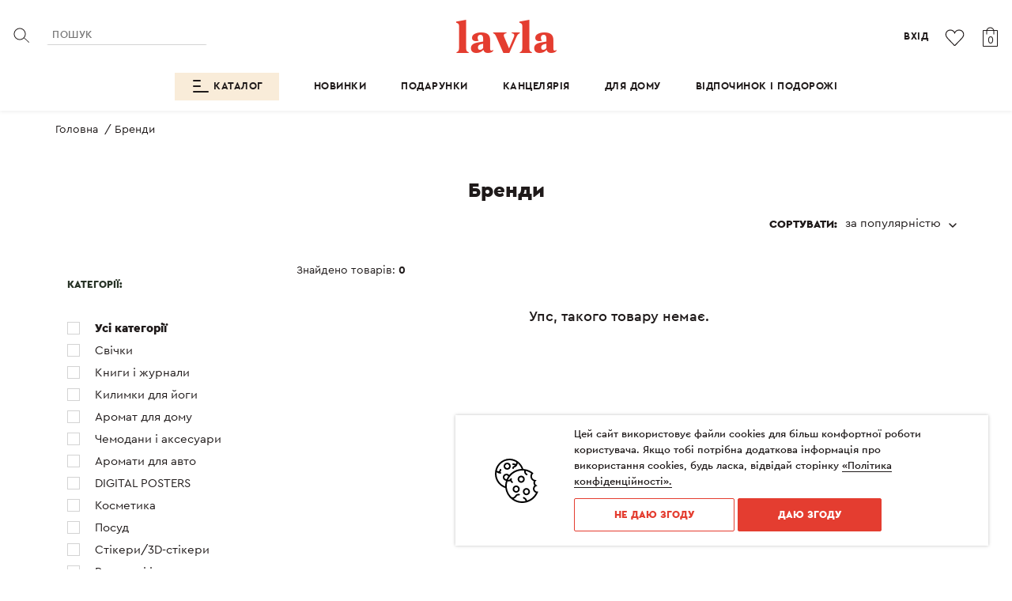

--- FILE ---
content_type: text/html; charset=UTF-8
request_url: https://lavla.com.ua/ua/brands?page=1&sort=orders_count-desc&brands%5B%5D=12
body_size: 22842
content:
<!DOCTYPE html>

<html xmlns="http://www.w3.org/1999/xhtml">
<head>
    <!-- Facebook Pixel Code -->
    <script>
        function getCookie(cookie_name) {
            var results = document.cookie.match('(^|;) ?' + cookie_name + '=([^;]*)(;|$)');

            if (results)
                return (unescape(results[2]));
            else
                return null;
        }
        function cookiesNotAgree(){
            const consentMode = {
                'ad_storage': 'denied',
                'ad_user_data': 'denied',
                'ad_personalization': 'denied',
                'analytics_storage': 'denied',
                'functionality_storage': 'denied',
                'personalization_storage': 'denied',
                'security_storage': 'denied',
            };
            gtag('consent', 'update', consentMode);
            localStorage.setItem('consentMode', JSON.stringify(consentMode));
            document.cookie = "gtagConsent=0; path=/; expires=Fri, 31 Dec 9999 23:59:59 GMT";
        }
        function cookiesAgree(){
            const consentMode = {
                'ad_storage': 'granted',
                'ad_user_data': 'granted',
                'ad_personalization': 'granted',
                'analytics_storage': 'granted',
                'functionality_storage': 'granted',
                'personalization_storage': 'granted',
                'security_storage': 'granted',
            };
            gtag('consent', 'update', consentMode);
            localStorage.setItem('consentMode', JSON.stringify(consentMode));
            document.cookie = "gtagConsent=1; path=/; expires=Fri, 31 Dec 9999 23:59:59 GMT";
        }

        !function (f, b, e, v, n, t, s) {
            if (f.fbq) return;
            n = f.fbq = function () {
                n.callMethod ?
                    n.callMethod.apply(n, arguments) : n.queue.push(arguments)
            };
            if (!f._fbq) f._fbq = n;
            n.push = n;
            n.loaded = !0;
            n.version = '2.0';
            n.queue = [];
            t = b.createElement(e);
            t.async = !0;
            t.src = v;
            s = b.getElementsByTagName(e)[0];
            s.parentNode.insertBefore(t, s)
        }(window, document, 'script',
            'https://connect.facebook.net/en_US/fbevents.js');
        fbq('init', '299594390894588');
        fbq('set','agent','tmgoogletagmanager', '299594390894588');
        fbq('track', 'PageView');
    </script>
    <noscript>
        <img height="1" width="1" src="https://www.facebook.com/tr?id=299594390894588&ev=PageView&noscript=1"/>
    </noscript>
    <!-- End Facebook Pixel Code -->

    <base href="lavla.com.ua/"/>
                                                                                                                                                                                                                                                                                                                                                            <title>            Інтернет-магазин Lavla — блокноти та подарунки від Oh My Look!
                    </title>
    
        
    <meta http-equiv="Content-Type" content="text/html; charset=UTF-8"/>
    <meta name="description" content="Обирай подарунки українських, європейських та американських брендів! А ще наші власні подарунки та блокноти!"/>
    <meta name="keywords" content="Обирай подарунки українських, європейських та американських брендів! А ще наші власні подарунки та блокноти!"/>
    <meta name="viewport" content="width=device-width, initial-scale=1.0, user-scalable=yes">

    
    
    
    <link rel="canonical" href="/brands?sort=orders_count-desc"/>        <link rel="next" href="/brands?page=2&sort=orders_count-desc"/>
    <link rel="icon" type="image/png" href="/favicon.svg" />

    
        <!-- Global site tag (gtag.js) - Google Ads: 858547557 -->
        <script async src="https://www.googletagmanager.com/gtag/js?id=AW-858547557"></script>
        <script>
            window.dataLayer = window.dataLayer || [];
            function gtag(){dataLayer.push(arguments);}
            if(localStorage.getItem('consentMode') === null) {
                gtag('consent', 'default', {
                    'ad_storage': 'denied',
                    'ad_user_data': 'denied',
                    'ad_personalization': 'denied',
                    'analytics_storage': 'denied',
                    'functionality_storage': 'denied',
                    'personalization_storage': 'denied',
                    'security_storage': 'denied',
                });
            } else {
                gtag('consent', 'default', JSON.parse(localStorage.getItem('consentMode')));
            }

            gtag('js', new Date());

            gtag('config', 'AW-858547557');
            gtag('config', 'G-Y0EQXF7MZX');
        </script>

        <!-- Google Tag Manager -->
        <script>(function(w,d,s,l,i){w[l]=w[l]||[];w[l].push({'gtm.start':
                    new Date().getTime(),event:'gtm.js'});var f=d.getElementsByTagName(s)[0],
                j=d.createElement(s),dl=l!='dataLayer'?'&l='+l:'';j.async=true;j.src=
                'https://www.googletagmanager.com/gtm.js?id='+i+dl;f.parentNode.insertBefore(j,f);
            })(window,document,'script','dataLayer','GTM-TV24KZ5');</script>
        <!-- End Google Tag Manager -->
        <!-- Hotjar Tracking Code for https://lavla.com.ua -->
        <script>
            (function(h,o,t,j,a,r){
                h.hj=h.hj||function(){(h.hj.q=h.hj.q||[]).push(arguments)};
                h._hjSettings={hjid:2018164,hjsv:6};
                a=o.getElementsByTagName('head')[0];
                r=o.createElement('script');r.async=1;
                r.src=t+h._hjSettings.hjid+j+h._hjSettings.hjsv;
                a.appendChild(r);
            })(window,document,'https://static.hotjar.com/c/hotjar-','.js?sv=');
        </script>
    


    <link href="/libs/air-datepicker/air-datepicker.css" rel="stylesheet" type="text/css">
    <script src="/libs/air-datepicker/air-datepicker.js"></script>

    
    
    <script type="text/javascript" src="/representation/themes/lavla/js/jquery.min.js"></script>
    
    
    
    <link rel="stylesheet" href="/libs/bootstrap/css/bootstrap.min.css"/>
    <script src="/libs/bootstrap/js/bootstrap-transition.js"></script>
    <script src="/libs/bootstrap/js/bootstrap-dropdown.js"></script>
    <script src="/libs/bootstrap/js/bootstrap-modal.js"></script>
    <script src="/libs/bootstrap/js/bootstrap-collapse.js"></script>
    <script src="/libs/bootstrap/js/bootstrap-tooltip.js"></script>
    <script src="/libs/bootstrap/js/bootstrap.min.js"></script>

    

    <script src="https://cdn.jsdelivr.net/npm/sweetalert2@9/dist/sweetalert2.min.js"></script>
    <link rel="stylesheet" href="https://cdn.jsdelivr.net/npm/sweetalert2@9/dist/sweetalert2.min.css" id="theme-styles">

    
    <link rel="stylesheet" href="//maxcdn.bootstrapcdn.com/font-awesome/4.7.0/css/font-awesome.min.css" type="text/css">
    <link rel="stylesheet" href="//cdnjs.cloudflare.com/ajax/libs/slick-carousel/1.9.0/slick.min.css">
    <link rel="stylesheet" href="//cdnjs.cloudflare.com/ajax/libs/slick-carousel/1.9.0/slick-theme.min.css">
    <link href="/representation/themes/lavla/css/easyzoom.css" rel="stylesheet" type="text/css"/>

    <link href="/representation/themes/lavla/css/styles.css?ver=58729" rel="stylesheet" type="text/css" media="all"/>
    <link rel="stylesheet" href="/representation/themes/lavla/css/intlTelInput.css"/>

    <script src="/representation/themes/lavla/js/js.cookie.js"></script>
    <script src="/representation/themes/lavla/js/forms-js.js"></script>
    <script src="/representation/themes/lavla/js/jquery.inputmask.js"></script>

    <script src="/representation/themes/lavla/js/intlTelInput.min.js"></script>
    <script src="/representation/themes/lavla/js/easyzoom.js"></script>
    <script src="/representation/themes/lavla/js/scripts.js?v=58729"></script>
    <script src="/representation/themes/lavla/js/scripts_gtag.js?v=58729"></script>
    
    
    
    
    <script type="text/javascript" src="/libs/fresco/fresco.js"></script>
    <link rel="stylesheet" type="text/css" href="/libs/fresco/css/fresco/fresco.css"/>
    

    
        



    <script src="https://apis.google.com/js/api.js?onload=onLibraryLoaded"></script>
    <script src="/representation/themes/lavla/js/google-login.js?v=2.6"></script>


    <script type="text/javascript">
        var GLOBAL_JS_PARAMS = [];
    </script>

    <script>
                                                        window.dataLayer = window.dataLayer || [];
        let ecommData = {"ecomm_pagetype":"other"};
        dataLayer.push(ecommData);
        // console.log(ecommData);
    </script>
    <script>
        (function(i,s,o,g,r,a,m){
                i["esSdk"] = r;
                i[r] = i[r] || function() {
                    (i[r].q = i[r].q || []).push(arguments)
                }, a=s.createElement(o), m=s.getElementsByTagName(o)[0]; a.async=1; a.src=g;
                m.parentNode.insertBefore(a,m)}
        ) (window, document, "script", "https://esputnik.com/scripts/v1/public/scripts?apiKey=eyJhbGciOiJSUzI1NiJ9.[base64].D3dgcqsU1rDPdMFB01khZW9p3ptX4ucotBTiC-TmUBqwmxOGLCReX5V01JWFB0460mTtD9g49SzWRCMPkQvDaQ&domain=F0153AD1-D0E2-41C0-8E9E-9D5BD0C168B9", "es");
        es("pushOn");
    </script>
</head>
<body>


<!-- Load Facebook SDK for JavaScript -->


<!-- Google Tag Manager (noscript) -->
<noscript><iframe src="https://www.googletagmanager.com/ns.html?id=GTM-TV24KZ5"
                  height="0" width="0" style="display:none;visibility:hidden"></iframe></noscript>
<!-- End Google Tag Manager (noscript) -->

    <!-- Global site tag (gtag.js) - Google Analytics -->
    <script async src="https://www.googletagmanager.com/gtag/js?id=AW-858547557 "></script>


    <button id="scrollTop"><span></span></button>
    <a href="https://mssg.me/lavla" id="writeToUs" target="_blank">
    <span>
        <img src="/representation/themes/lavla/images/svg/heart.svg" alt="" class="heartFirst">
        <img src="/representation/themes/lavla/images/svg/heart.svg" alt="" class="heartSecond">
        <img src="/representation/themes/lavla/images/svg/heart.svg" alt="" class="heartLast">
    </span>
        НАПИШИ НАМ
    </a>
    <header class="header onlyHeader" style="">

        





    <div class="custom-container">
        <div class="menuOpener">
                            <img src="/representation/themes/lavla/images/svg/Menu.svg" alt="Menu">
            


        </div>
        <div class="wrap-item left inline-block">
            <div class="search inline-block">
                <button type="button" class="buttonSearch"><img src="/representation/themes/lavla/images/svg/Search.svg" alt="Search"></button>
                <input type="text" placeholder="Пошук" class="inputSearch" value="">
                <button type="button" class="close"><span class="icon-close"></span></button>
                <div class="resultSearch">

                </div>
            </div>
            
        </div>
        <div class="logotype align-center inline-block">
            <a href="/ua">lavla</a>
            
            <style>
                @media (max-width: 479px) {
                    .header .logotype a {
                        font-size: 46px;
                    }
                }
            </style>




        </div>
        <div class="wrap-item right inline-block">









            
                <a href="/ua/login" class="profile">Вхід</a>
                        <a href="/ua/appearance" class="favorite"><span class="amount"></span><img src="/representation/themes/lavla/images/svg/Favorite.svg" alt="Favorite"></a>

            <a class="basket cartOpener ">
                                    <img src="/representation/themes/lavla/images/svg/Cart.svg" alt="Cart">
                                <span class="amount" data-product-count="0">0</span>
            </a>
        </div>
        <div class="both"></div>
    </div>
    <div class="wrap-menu">
        <ul>
            <li class="menuDropWrap">
                <span class="catalogMenu">
                    <span><img src="/representation/themes/lavla/images/svg/menu-drop.svg" alt="Menu"></span>
                    Каталог
                </span>
                <div class="menu-category">
                    <div class="row menu-second">
                        <div class="col-sm-1"></div>
                        <div class="col-sm-2 itemWrap listMenu">
                            <ul>
                                <li><button class="tablinks active" onclick="openCategory(event, 'all_products')">Усі товари <img src="/representation/themes/lavla/images/arrow.png" alt=""></button></li>
                                <li><a href="/ua/catalog/new" class="">Новинки</a></li>
                                <li><a href="/ua/catalog/digital-products" class="">DIGITAL PRODUCTS</a></li>
                                <li><a href="/ua/catalog/mental_health_products" class="">MENTAL HEALTH PRODUCTS</a></li>
                                <li><a href="/ua/catalog/bestseller" class="">Бестселери</a></li>
                                
                                
                                
                                
                                                                <li><a href="/ua/catalog/easter" class="">Easter</a></li>
                                                            </ul>
                        </div>
                        <div class="tabcontent active" id="all_products">
                                                                                                <div class="col-sm-2 itemWrap">
                                        <ul>
                                            <li>
                                                <a href="/ua/catalog/kancelyariya" class="">
                                                    <b>Канцелярія</b>
                                                </a>
                                            </li>
                                                                                            <li><a href="/ua/catalog/kancelyariya?categories%5B%5D=2">Планери</a></li>
                                                                                            <li><a href="/ua/catalog/kancelyariya?categories%5B%5D=1">Блокноти</a></li>
                                                                                            <li><a href="/ua/catalog/kancelyariya?categories%5B%5D=3">Листівки</a></li>
                                                                                            <li><a href="/ua/catalog/kancelyariya?categories%5B%5D=14">Стікери/3D-стікери</a></li>
                                                                                    </ul>
                                    </div>
                                                                                                                                <div class="col-sm-2 itemWrap">
                                        <ul>
                                            <li>
                                                <a href="/ua/catalog/dlya-doma" class="">
                                                    <b>Для дому</b>
                                                </a>
                                            </li>
                                                                                            <li><a href="/ua/catalog/dlya-doma?categories%5B%5D=10">Свічки</a></li>
                                                                                            <li><a href="/ua/catalog/dlya-doma?categories%5B%5D=67">Підсвічники</a></li>
                                                                                            <li><a href="/ua/catalog/dlya-doma?categories%5B%5D=47">Аромат для дому</a></li>
                                                                                            <li><a href="/ua/catalog/dlya-doma?categories%5B%5D=28">Вази</a></li>
                                                                                            <li><a href="/ua/catalog/dlya-doma?categories%5B%5D=45">Посуд</a></li>
                                                                                            <li><a href="/ua/catalog/dlya-doma?categories%5B%5D=51">Розмовні ігри</a></li>
                                                                                            <li><a href="/ua/catalog/dlya-doma?categories%5B%5D=64">Зберігання</a></li>
                                                                                    </ul>
                                    </div>
                                                                                                                                <div class="col-sm-2 itemWrap">
                                        <ul>
                                            <li>
                                                <a href="/ua/catalog/otdyh-i-puteshestviya" class="">
                                                    <b>Відпочинок і подорожі</b>
                                                </a>
                                            </li>
                                                                                            <li><a href="/ua/catalog/otdyh-i-puteshestviya?categories%5B%5D=17">Книги і журнали</a></li>
                                                                                            <li><a href="/ua/catalog/otdyh-i-puteshestviya?categories%5B%5D=54">Аромати для авто</a></li>
                                                                                            <li><a href="/ua/catalog/otdyh-i-puteshestviya?categories%5B%5D=71">Килимки для йоги</a></li>
                                                                                            <li><a href="/ua/catalog/otdyh-i-puteshestviya?categories%5B%5D=16">Косметика</a></li>
                                                                                            <li><a href="/ua/catalog/otdyh-i-puteshestviya?categories%5B%5D=57">Косметички</a></li>
                                                                                            <li><a href="/ua/catalog/otdyh-i-puteshestviya?categories%5B%5D=13">Гаманці і картхолдери</a></li>
                                                                                            <li><a href="/ua/catalog/otdyh-i-puteshestviya?categories%5B%5D=53">Набори для творчості/пазли</a></li>
                                                                                            <li><a href="/ua/catalog/otdyh-i-puteshestviya?categories%5B%5D=20">Обкладинки на паспорт</a></li>
                                                                                            <li><a href="/ua/catalog/otdyh-i-puteshestviya?categories%5B%5D=18">Чемодани і аксесуари</a></li>
                                                                                            <li><a href="/ua/catalog/otdyh-i-puteshestviya?categories%5B%5D=4">Чохли на IPhone</a></li>
                                                                                            <li><a href="/ua/catalog/otdyh-i-puteshestviya?categories%5B%5D=60">Чохли на MacBook</a></li>
                                                                                            <li><a href="/ua/catalog/otdyh-i-puteshestviya?categories%5B%5D=78">Одяг та аксесуари</a></li>
                                                                                            <li><a href="/ua/catalog/otdyh-i-puteshestviya?categories%5B%5D=83">Wellness</a></li>
                                                                                    </ul>
                                    </div>
                                                                                    </div>
                        
                        

                        <div class="col-sm-3 itemWrap listBrands">
                            <ul>
                                <li><a href="/ua/brands"><b>Бренди</b></a></li>
                                                                    <li>
                                        <a href="/ua/brands?page=1&sort=orders_count-desc&brands%5B%5D=0"></a>
                                                                            </li>
                                                                    <li>
                                        <a href="/ua/brands?page=1&sort=orders_count-desc&brands%5B%5D=154">-ness</a>
                                                                            </li>
                                                                    <li>
                                        <a href="/ua/brands?page=1&sort=orders_count-desc&brands%5B%5D=165">12 Months candle</a>
                                                                            </li>
                                                                    <li>
                                        <a href="/ua/brands?page=1&sort=orders_count-desc&brands%5B%5D=55">1DEA.me</a>
                                                                            </li>
                                                                    <li>
                                        <a href="/ua/brands?page=1&sort=orders_count-desc&brands%5B%5D=57">Art Huss</a>
                                                                            </li>
                                                                    <li>
                                        <a href="/ua/brands?page=1&sort=orders_count-desc&brands%5B%5D=179">Bazhau</a>
                                                                            </li>
                                                                    <li>
                                        <a href="/ua/brands?page=1&sort=orders_count-desc&brands%5B%5D=59">Brunch ceramics</a>
                                                                            </li>
                                                                    <li>
                                        <a href="/ua/brands?page=1&sort=orders_count-desc&brands%5B%5D=38">by Oh My Look!</a>
                                                                                    <span class="our_brand_wrap">
                                                <img src="/representation/themes/lavla/images/heart.png" alt="by Oh My Look!">
                                            </span>
                                                                            </li>
                                                                    <li>
                                        <a href="/ua/brands?page=1&sort=orders_count-desc&brands%5B%5D=103">Clay</a>
                                                                            </li>
                                                                    <li>
                                        <a href="/ua/brands?page=1&sort=orders_count-desc&brands%5B%5D=175">Come.a.casa</a>
                                                                            </li>
                                                                    <li>
                                        <a href="/ua/brands?page=1&sort=orders_count-desc&brands%5B%5D=182">CRYONES</a>
                                                                            </li>
                                                                    <li>
                                        <a href="/ua/brands?page=1&sort=orders_count-desc&brands%5B%5D=157">Eleven Eleven Aroma</a>
                                                                            </li>
                                                                    <li>
                                        <a href="/ua/brands?page=1&sort=orders_count-desc&brands%5B%5D=87">Frisson</a>
                                                                            </li>
                                                                    <li>
                                        <a href="/ua/brands?page=1&sort=orders_count-desc&brands%5B%5D=181">G × YOU</a>
                                                                            </li>
                                                                    <li>
                                        <a href="/ua/brands?page=1&sort=orders_count-desc&brands%5B%5D=180">GxBar</a>
                                                                            </li>
                                                                    <li>
                                        <a href="/ua/brands?page=1&sort=orders_count-desc&brands%5B%5D=6">Have A Rest</a>
                                                                            </li>
                                                                    <li>
                                        <a href="/ua/brands?page=1&sort=orders_count-desc&brands%5B%5D=155">Integralist</a>
                                                                            </li>
                                                                    <li>
                                        <a href="/ua/brands?page=1&sort=orders_count-desc&brands%5B%5D=76">Jungle</a>
                                                                            </li>
                                                                    <li>
                                        <a href="/ua/brands?page=1&sort=orders_count-desc&brands%5B%5D=34">La Boussole</a>
                                                                            </li>
                                                                    <li>
                                        <a href="/ua/brands?page=1&sort=orders_count-desc&brands%5B%5D=1">LAVLA</a>
                                                                                    <span class="our_brand_wrap">
                                                <img src="/representation/themes/lavla/images/heart.png" alt="LAVLA">
                                            </span>
                                                                            </li>
                                                                    <li>
                                        <a href="/ua/brands?page=1&sort=orders_count-desc&brands%5B%5D=43">Lay.concrete</a>
                                                                            </li>
                                                                    <li>
                                        <a href="/ua/brands?page=1&sort=orders_count-desc&brands%5B%5D=68">Lebet</a>
                                                                            </li>
                                                                    <li>
                                        <a href="/ua/brands?page=1&sort=orders_count-desc&brands%5B%5D=174">LILIT SARKISIAN</a>
                                                                            </li>
                                                                    <li>
                                        <a href="/ua/brands?page=1&sort=orders_count-desc&brands%5B%5D=100">Luna Yoga Mats</a>
                                                                            </li>
                                                                    <li>
                                        <a href="/ua/brands?page=1&sort=orders_count-desc&brands%5B%5D=171">MATCHER</a>
                                                                            </li>
                                                                    <li>
                                        <a href="/ua/brands?page=1&sort=orders_count-desc&brands%5B%5D=46">Monolit Bizz</a>
                                                                            </li>
                                                                    <li>
                                        <a href="/ua/brands?page=1&sort=orders_count-desc&brands%5B%5D=11">Oh My Big Plan</a>
                                                                                    <span class="our_brand_wrap">
                                                <img src="/representation/themes/lavla/images/heart.png" alt="Oh My Big Plan">
                                            </span>
                                                                            </li>
                                                                    <li>
                                        <a href="/ua/brands?page=1&sort=orders_count-desc&brands%5B%5D=95">Parasolya</a>
                                                                            </li>
                                                                    <li>
                                        <a href="/ua/brands?page=1&sort=orders_count-desc&brands%5B%5D=150">PLAYERSGETREADY</a>
                                                                            </li>
                                                                    <li>
                                        <a href="/ua/brands?page=1&sort=orders_count-desc&brands%5B%5D=60">Quiet_form</a>
                                                                            </li>
                                                                    <li>
                                        <a href="/ua/brands?page=1&sort=orders_count-desc&brands%5B%5D=173">Rattleclay</a>
                                                                            </li>
                                                                    <li>
                                        <a href="/ua/brands?page=1&sort=orders_count-desc&brands%5B%5D=163">SABI</a>
                                                                            </li>
                                                                    <li>
                                        <a href="/ua/brands?page=1&sort=orders_count-desc&brands%5B%5D=115">SMPLX</a>
                                                                            </li>
                                                                    <li>
                                        <a href="/ua/brands?page=1&sort=orders_count-desc&brands%5B%5D=160">TELEGRAF</a>
                                                                            </li>
                                                                    <li>
                                        <a href="/ua/brands?page=1&sort=orders_count-desc&brands%5B%5D=16">The Homest</a>
                                                                            </li>
                                                                    <li>
                                        <a href="/ua/brands?page=1&sort=orders_count-desc&brands%5B%5D=26">THIRTEEN candle studio</a>
                                                                            </li>
                                                                    <li>
                                        <a href="/ua/brands?page=1&sort=orders_count-desc&brands%5B%5D=170">Tsyronian Agency</a>
                                                                            </li>
                                                                    <li>
                                        <a href="/ua/brands?page=1&sort=orders_count-desc&brands%5B%5D=112">Ukrainer</a>
                                                                            </li>
                                                                    <li>
                                        <a href="/ua/brands?page=1&sort=orders_count-desc&brands%5B%5D=169">VOGUE UA</a>
                                                                            </li>
                                                                    <li>
                                        <a href="/ua/brands?page=1&sort=orders_count-desc&brands%5B%5D=172">WANDERLUST & NOSTALGIA</a>
                                                                            </li>
                                                                    <li>
                                        <a href="/ua/brands?page=1&sort=orders_count-desc&brands%5B%5D=159">Young and Brave</a>
                                                                            </li>
                                                                    <li>
                                        <a href="/ua/brands?page=1&sort=orders_count-desc&brands%5B%5D=83">ZAKABLOOK</a>
                                                                            </li>
                                                                    <li>
                                        <a href="/ua/brands?page=1&sort=orders_count-desc&brands%5B%5D=50">Zguro Ceramics</a>
                                                                            </li>
                                                                    <li>
                                        <a href="/ua/brands?page=1&sort=orders_count-desc&brands%5B%5D=184">БО «Ya Taka»</a>
                                                                            </li>
                                                                    <li>
                                        <a href="/ua/brands?page=1&sort=orders_count-desc&brands%5B%5D=176">Видавництво "Ковчег"</a>
                                                                            </li>
                                                                    <li>
                                        <a href="/ua/brands?page=1&sort=orders_count-desc&brands%5B%5D=178">Видавництво "Містер Подушка"</a>
                                                                            </li>
                                                                    <li>
                                        <a href="/ua/brands?page=1&sort=orders_count-desc&brands%5B%5D=158">Видавництво 'КСД'</a>
                                                                            </li>
                                                                    <li>
                                        <a href="/ua/brands?page=1&sort=orders_count-desc&brands%5B%5D=117">Видавництво 'Фабула'</a>
                                                                            </li>
                                                                    <li>
                                        <a href="/ua/brands?page=1&sort=orders_count-desc&brands%5B%5D=168">Видавництво Britishbook</a>
                                                                            </li>
                                                                    <li>
                                        <a href="/ua/brands?page=1&sort=orders_count-desc&brands%5B%5D=109">Видавництво Vivat</a>
                                                                            </li>
                                                                    <li>
                                        <a href="/ua/brands?page=1&sort=orders_count-desc&brands%5B%5D=177">Видавництво АРТБУКС</a>
                                                                            </li>
                                                                    <li>
                                        <a href="/ua/brands?page=1&sort=orders_count-desc&brands%5B%5D=166">Видавництво Книголав</a>
                                                                            </li>
                                                                    <li>
                                        <a href="/ua/brands?page=1&sort=orders_count-desc&brands%5B%5D=167">Видавництво Наш Формат</a>
                                                                            </li>
                                                            </ul>
                        </div>
                    </div>
                </div>
            </li>


            <li><a href="/ua/catalog/new" class="">Новинки</a></li>
            <li><a href="/ua/catalog/collection_of_gifts" class="">Подарунки</a></li>
            <li><a href="/ua/catalog/kancelyariya" class="">Канцелярія</a></li>
            <li><a href="/ua/catalog/dlya-doma" class="">Для дому</a></li>
            <li><a href="/ua/catalog/otdyh-i-puteshestviya" class="">Відпочинок і подорожі</a></li>
            
















        </ul>
    </div>
    
    <div class="mobileMenu">
        <div class="mobileMenuWrapper relative">
            <div class="mobileMenuItself">
                <div class="mobileSearch">
                    <div class="wrap-item">
                        <div class="search">
                            <button type="button" class="buttonSearch"><img src="/representation/themes/lavla/images/svg/Search.svg" alt="Search"></button>
                            <input type="text" placeholder="Пошук" class="inputSearch">
                            <button type="button" class="close"><span class="icon-close"></span></button>
                            <div class="resultSearch">

                            </div>
                        </div>
                        
                    </div>
                </div>
                <ul>



                    <li><a href="/ua/help-ukraine" class="">help-ukraine</a></li>
                                            
                                                            <li class="">
                                    <a href="/ua/catalog/new" class="">
                                        Новинки                                    </a>
                                </li>
                            
                                            
                                                            <li class="">
                                    <a href="/ua/catalog/collection_of_gifts" class="">
                                        ПОДАРУНКИ                                    </a>
                                </li>
                            
                                            
                                                            <li class="type_categories">
                                    <span class="">
                                        Відпочинок і подорожі                                    </span>
                                    <ul class="categories">
                                                                                    <li><a href="/ua/catalog/otdyh-i-puteshestviya?categories%5B%5D=17">Книги і журнали</a></li>
                                                                                    <li><a href="/ua/catalog/otdyh-i-puteshestviya?categories%5B%5D=54">Аромати для авто</a></li>
                                                                                    <li><a href="/ua/catalog/otdyh-i-puteshestviya?categories%5B%5D=71">Килимки для йоги</a></li>
                                                                                    <li><a href="/ua/catalog/otdyh-i-puteshestviya?categories%5B%5D=16">Косметика</a></li>
                                                                                    <li><a href="/ua/catalog/otdyh-i-puteshestviya?categories%5B%5D=57">Косметички</a></li>
                                                                                    <li><a href="/ua/catalog/otdyh-i-puteshestviya?categories%5B%5D=13">Гаманці і картхолдери</a></li>
                                                                                    <li><a href="/ua/catalog/otdyh-i-puteshestviya?categories%5B%5D=53">Набори для творчості/пазли</a></li>
                                                                                    <li><a href="/ua/catalog/otdyh-i-puteshestviya?categories%5B%5D=20">Обкладинки на паспорт</a></li>
                                                                                    <li><a href="/ua/catalog/otdyh-i-puteshestviya?categories%5B%5D=18">Чемодани і аксесуари</a></li>
                                                                                    <li><a href="/ua/catalog/otdyh-i-puteshestviya?categories%5B%5D=4">Чохли на IPhone</a></li>
                                                                                    <li><a href="/ua/catalog/otdyh-i-puteshestviya?categories%5B%5D=60">Чохли на MacBook</a></li>
                                                                                    <li><a href="/ua/catalog/otdyh-i-puteshestviya?categories%5B%5D=78">Одяг та аксесуари</a></li>
                                                                                    <li><a href="/ua/catalog/otdyh-i-puteshestviya?categories%5B%5D=83">Wellness</a></li>
                                                                            </ul>
                                </li>
                            
                                            
                                                            <li class="type_categories">
                                    <span class="">
                                        Для дому                                    </span>
                                    <ul class="categories">
                                                                                    <li><a href="/ua/catalog/dlya-doma?categories%5B%5D=10">Свічки</a></li>
                                                                                    <li><a href="/ua/catalog/dlya-doma?categories%5B%5D=67">Підсвічники</a></li>
                                                                                    <li><a href="/ua/catalog/dlya-doma?categories%5B%5D=47">Аромат для дому</a></li>
                                                                                    <li><a href="/ua/catalog/dlya-doma?categories%5B%5D=28">Вази</a></li>
                                                                                    <li><a href="/ua/catalog/dlya-doma?categories%5B%5D=45">Посуд</a></li>
                                                                                    <li><a href="/ua/catalog/dlya-doma?categories%5B%5D=51">Розмовні ігри</a></li>
                                                                                    <li><a href="/ua/catalog/dlya-doma?categories%5B%5D=64">Зберігання</a></li>
                                                                            </ul>
                                </li>
                            
                                            
                                                            <li class="type_categories">
                                    <span class="">
                                        Канцелярія                                    </span>
                                    <ul class="categories">
                                                                                    <li><a href="/ua/catalog/kancelyariya?categories%5B%5D=2">Планери</a></li>
                                                                                    <li><a href="/ua/catalog/kancelyariya?categories%5B%5D=1">Блокноти</a></li>
                                                                                    <li><a href="/ua/catalog/kancelyariya?categories%5B%5D=3">Листівки</a></li>
                                                                                    <li><a href="/ua/catalog/kancelyariya?categories%5B%5D=14">Стікери/3D-стікери</a></li>
                                                                            </ul>
                                </li>
                            
                                        <li><a href="/ua/catalog/digital-products" class="">DIGITAL PRODUCTS</a></li>
                    <li><a href="/ua/catalog/mental_health_products" class="">MENTAL HEALTH PRODUCTS</a></li>
                    <li><a href="/ua/brands" class="">Бренди</a></li>
                    <li><a href="/ua/ombp_education" class="">OMBP Education</a></li>

                    <li><a href="/ua/catalog/easter" class="">Easter</a></li>
                    

                    





                </ul>
            </div>
            <div class="contacts">
                <a href="/ua/delivery-and-payment" class="delivery-and-payment">Доставка та оплата</a>

                <a href="tel:+380667706677" class="binct-phone-number-1">+38 066 77 066 77</a>
                <a href="mailto:shop@lavla.com.ua">shop@lavla.com.ua</a>
                <p>Київ, вул. Казимира Малевича, 86П <br>пн–нд 09:00–21:00</p>
                
                <a href="https://mssg.me/lavla" class="writeToUs" target="_blank">
                    <img src="/representation/themes/lavla/images/svg/icon_mss.svg" alt="">
                </a>
            </div>
        </div>
    </div>
</header>

<script>
    $(document).ready(function(){
        $('#collection_of_gifts .hoverSwitch a').hover(function() {
            $(this).closest('#collection_of_gifts').find('img').hide();
            if($(this).hasClass('collection_lifestyle')){
                $('.header .menu-second .itemWrap').find('.collection_lifestyle').show();
            } else if($(this).hasClass('collection_business')) {
                $('.header .menu-second .itemWrap').find('.collection_business').show();
            } else if($(this).hasClass('collection_education')) {
                $('.header .menu-second .itemWrap').find('.collection_education').show();
            } else if($(this).hasClass('collection_girls')) {
                $('.header .menu-second .itemWrap').find('.collection_girls').show();
            } else if($(this).hasClass('collection_ukraine_inspired')) {
                $('.header .menu-second .itemWrap').find('.collection_ukraine_inspired').show();
            } else if($(this).hasClass('collection_gbar_you')) {
                $('.header .menu-second .itemWrap').find('.collection_gbar_you').show();
            }
        });

        $(document).on('click','.mobileMenuItself li', function () {
            if($(this).hasClass('active')) {
                $(this).removeClass('active');
            } else {
                $('.mobileMenuItself li').removeClass('active');
                $(this).addClass('active');
            }
        });
    });
    var acc = document.getElementsByClassName("accordion");
    var i;

    for (i = 0; i < acc.length; i++) {
        acc[i].addEventListener("click", function () {
            this.classList.toggle("active");
            var panel = this.nextElementSibling;
            if (panel.style.maxHeight) {
                panel.style.maxHeight = null;
            } else {
                panel.style.maxHeight = panel.scrollHeight + "px";
            }
        });
    }
</script>
<main class="animateStars" style="">
                                                                                                                    
                                                                                                                                                                                                                                                                                                                                                                                                                                                                                                                                                                                                                                                                                                                                                                                                                                                                                                                                                                                                                                                                                                                            

                    
<!-- Хлебные крошки /-->
<section class="bread">
    <div class="container wrapper">
        <div id="path" itemscope itemtype="http://schema.org/BreadcrumbList">
            <div itemprop="itemListElement" itemscope itemtype="http://schema.org/ListItem" style="display: inline-block">
                <a href="lavla.com.ua" itemprop="item">
                    <a href="/ua" itemprop="item">
                        <span itemprop="name">Головна</span>
                    </a>
                    <meta itemprop="position" content="1"/>
            </div>
            &nbsp;/&nbsp;<div itemprop="itemListElement" itemscope itemtype="http://schema.org/ListItem" style="display: inline-block">
                <a href="/ua/brands" itemprop="item">
            <span itemprop="name">
               Бренди
            </span>
                </a>
                <meta itemprop="position" content="2"/>
            </div>
                            </div>
            </div>
        </div>
    </div>
</section>
<!-- Хлебные крошки #End /-->

<form class="data-grid" action="/ua/brands" method="GET">
    <input type="hidden" name="page" value="1"/>
    <div class="catalogWrapper headerCatalog">
        <div class="container">
            <div class="text-center">
                <h1 class="title">
                                            Бренди
                                    </h1>
            </div>
        </div>
    </div>
    <section class="relative">
        <div class="container catalogWrapper">
            <div class="btn-filters">
                <span>Фільтрувати <img src="/representation/themes/lavla/images/arrow.png" alt="Arrow"></span>
            </div>
            <div class="sort-wrap relative">
                <div class="form-group">
                    <div class="customSelect sort" data-placeholder="Сортувати" data-select-name="sort">
                        <select id="sort" name="sort">
                                                            <option  data-description="від дешевих до дорогих" value="price1-asc">від дешевих до дорогих</option>
                                                            <option  data-description="від дорогих до дешевих" value="price1-desc">від дорогих до дешевих</option>
                                                            <option  selected  data-description="за популярністю" value="orders_count-desc">за популярністю</option>
                                                            <option  data-description="за новинками" value="created-desc">за новинками</option>
                                                    </select>
                    </div>
                </div>
                <label for="select-sort" class="label-sort">Сортувати:</label>
            </div>

            <div class="clear-both"></div>
            <div class="row margin-0">

                <div class="col-xs-3 filters filters-desc">
                    <div class="filter-mobile">
                        <div class="text-center filter-title">
                            <h2 class="title">Фільтр</h2>
                            <p>0 товарів є</p>
                        </div>

                        <div class="wrap-button text-center">
                            <a href="/brands" class="button-black">Скинути фільтр</a>
                            <span class="close button-black">Застосувати</span>
                        </div>
                    </div>

                    
                                                                        <div class="filter-type">
                                <span class="span-title">Категорії:</span>
                                <div class="item panel">
                                    <div class="form-group checkbox-style all-label">
                                        <input type="checkbox" id="all-categories" name="categories[]" value="0" >
                                        <label for="all-categories">Усі категорії</label>
                                    </div>

                                                                                                                        <div class="form-group checkbox-style ">
                                                <input type="checkbox" id="Свечи" name="categories[]" value="10" >
                                                <label for="Свечи">Свічки</label>
                                            </div>
                                                                                                                                                                <div class="form-group checkbox-style ">
                                                <input type="checkbox" id="Книги и журналы" name="categories[]" value="17" >
                                                <label for="Книги и журналы">Книги і журнали</label>
                                            </div>
                                                                                                                                                                <div class="form-group checkbox-style ">
                                                <input type="checkbox" id="Коврики для йоги" name="categories[]" value="71" >
                                                <label for="Коврики для йоги">Килимки для йоги</label>
                                            </div>
                                                                                                                                                                <div class="form-group checkbox-style ">
                                                <input type="checkbox" id="Аромат для дома" name="categories[]" value="47" >
                                                <label for="Аромат для дома">Аромат для дому</label>
                                            </div>
                                                                                                                                                                <div class="form-group checkbox-style ">
                                                <input type="checkbox" id="Чемоданы и аксессуары" name="categories[]" value="18" >
                                                <label for="Чемоданы и аксессуары">Чемодани і аксесуари</label>
                                            </div>
                                                                                                                                                                <div class="form-group checkbox-style ">
                                                <input type="checkbox" id="Ароматы для авто" name="categories[]" value="54" >
                                                <label for="Ароматы для авто">Аромати для авто</label>
                                            </div>
                                                                                                                                                                <div class="form-group checkbox-style ">
                                                <input type="checkbox" id="DIGITAL POSTERS" name="categories[]" value="76" >
                                                <label for="DIGITAL POSTERS">DIGITAL POSTERS</label>
                                            </div>
                                                                                                                                                                <div class="form-group checkbox-style ">
                                                <input type="checkbox" id="Косметика" name="categories[]" value="16" >
                                                <label for="Косметика">Косметика</label>
                                            </div>
                                                                                                                                                                <div class="form-group checkbox-style ">
                                                <input type="checkbox" id="Посуда" name="categories[]" value="45" >
                                                <label for="Посуда">Посуд</label>
                                            </div>
                                                                                                                                                                <div class="form-group checkbox-style ">
                                                <input type="checkbox" id="Стикеры/3D-стикеры" name="categories[]" value="14" >
                                                <label for="Стикеры/3D-стикеры">Стікери/3D-стікери</label>
                                            </div>
                                                                                                                                                                <div class="form-group checkbox-style ">
                                                <input type="checkbox" id="Разговорные игры" name="categories[]" value="51" >
                                                <label for="Разговорные игры">Розмовні ігри</label>
                                            </div>
                                                                                                                                                                <div class="form-group checkbox-style ">
                                                <input type="checkbox" id="Блокноты" name="categories[]" value="1" >
                                                <label for="Блокноты">Блокноти</label>
                                            </div>
                                                                                                                                                                <div class="form-group checkbox-style ">
                                                <input type="checkbox" id="Наборы для творчества/пазлы" name="categories[]" value="53" >
                                                <label for="Наборы для творчества/пазлы">Набори для творчості/пазли</label>
                                            </div>
                                                                                                                                                                <div class="form-group checkbox-style ">
                                                <input type="checkbox" id="Вазы" name="categories[]" value="28" >
                                                <label for="Вазы">Вази</label>
                                            </div>
                                                                                                                                                                <div class="form-group checkbox-style ">
                                                <input type="checkbox" id="DIGITAL WORKBOOK" name="categories[]" value="77" >
                                                <label for="DIGITAL WORKBOOK">DIGITAL WORKBOOK</label>
                                            </div>
                                                                                                                                                                <div class="form-group checkbox-style ">
                                                <input type="checkbox" id="Wellness" name="categories[]" value="83" >
                                                <label for="Wellness">Wellness</label>
                                            </div>
                                                                                                                                                                <div class="form-group checkbox-style ">
                                                <input type="checkbox" id="Чехлы на IPhone" name="categories[]" value="4" >
                                                <label for="Чехлы на IPhone">Чохли на IPhone</label>
                                            </div>
                                                                                                                                                                <div class="form-group checkbox-style ">
                                                <input type="checkbox" id="Обложки на паспорт" name="categories[]" value="20" >
                                                <label for="Обложки на паспорт">Обкладинки на паспорт</label>
                                            </div>
                                                                                                                                                                <div class="form-group checkbox-style ">
                                                <input type="checkbox" id="Одежда и аксессуары" name="categories[]" value="78" >
                                                <label for="Одежда и аксессуары">Одяг та аксесуари</label>
                                            </div>
                                                                                                                                                                <div class="form-group checkbox-style ">
                                                <input type="checkbox" id="Хранение" name="categories[]" value="64" >
                                                <label for="Хранение">Зберігання</label>
                                            </div>
                                                                                                                                                                                                                                            <div class="form-group checkbox-style ">
                                                <input type="checkbox" id="Открытки" name="categories[]" value="3" >
                                                <label for="Открытки">Листівки</label>
                                            </div>
                                                                                                                                                                <div class="form-group checkbox-style ">
                                                <input type="checkbox" id="Подсвечники" name="categories[]" value="67" >
                                                <label for="Подсвечники">Підсвічники</label>
                                            </div>
                                                                                                                                                                <div class="form-group checkbox-style ">
                                                <input type="checkbox" id="Кошельки и картхолдеры" name="categories[]" value="13" >
                                                <label for="Кошельки и картхолдеры">Гаманці і картхолдери</label>
                                            </div>
                                                                                                                                                                <div class="form-group checkbox-style ">
                                                <input type="checkbox" id="Косметички" name="categories[]" value="57" >
                                                <label for="Косметички">Косметички</label>
                                            </div>
                                                                                                                                                                <div class="form-group checkbox-style ">
                                                <input type="checkbox" id="Чехлы на MacBook" name="categories[]" value="60" >
                                                <label for="Чехлы на MacBook">Чохли на MacBook</label>
                                            </div>
                                                                                                                                                                <div class="form-group checkbox-style ">
                                                <input type="checkbox" id="Планеры" name="categories[]" value="2" >
                                                <label for="Планеры">Планери</label>
                                            </div>
                                                                                                                                                                <div class="form-group checkbox-style ">
                                                <input type="checkbox" id="Пины" name="categories[]" value="74" >
                                                <label for="Пины">Піни</label>
                                            </div>
                                                                                                            </div>

                                
                            </div>
                                                                <div class="filter-type">
                        <span class="span-title">Бренди:</span>
                        <div class="item panel">
                            <div class="form-group checkbox-style all-label">
                                <input type="checkbox" id="all-lavlaBrands" name="brands[]" value="-1" >
                                <label for="all-lavlaBrands">Усі бренди</label>
                            </div>

                                                            <div class="form-group checkbox-style ">
                                    <input type="checkbox" id="SABI" name="brands[]" value="163" >
                                    <label for="SABI">
                                        SABI                                                                                                                    </label>
                                </div>
                                                            <div class="form-group checkbox-style ">
                                    <input type="checkbox" id="Видавництво Vivat" name="brands[]" value="109" >
                                    <label for="Видавництво Vivat">
                                        Видавництво Vivat                                                                                                                    </label>
                                </div>
                                                            <div class="form-group checkbox-style ">
                                    <input type="checkbox" id="Luna Yoga Mats" name="brands[]" value="100" >
                                    <label for="Luna Yoga Mats">
                                        Luna Yoga Mats                                                                                                                    </label>
                                </div>
                                                            <div class="form-group checkbox-style ">
                                    <input type="checkbox" id="Видавництво АРТБУКС" name="brands[]" value="177" >
                                    <label for="Видавництво АРТБУКС">
                                        Видавництво АРТБУКС                                                                                                                    </label>
                                </div>
                                                            <div class="form-group checkbox-style ">
                                    <input type="checkbox" id="The Homest" name="brands[]" value="16" >
                                    <label for="The Homest">
                                        The Homest                                                                                                                    </label>
                                </div>
                                                            <div class="form-group checkbox-style ">
                                    <input type="checkbox" id="Have A Rest" name="brands[]" value="6" >
                                    <label for="Have A Rest">
                                        Have A Rest                                                                                                                    </label>
                                </div>
                                                            <div class="form-group checkbox-style our_brand">
                                    <input type="checkbox" id="LAVLA" name="brands[]" value="1" >
                                    <label for="LAVLA">
                                        LAVLA                                                                                                                            <span class="our_brand_wrap">
                                                <img src="/representation/themes/lavla/images/heart.png" alt="LAVLA">
                                                <span class="our_brand_alt">By Oh My Look!</span>
                                            </span>
                                                                            </label>
                                </div>
                                                            <div class="form-group checkbox-style ">
                                    <input type="checkbox" id="Видавництво Наш Формат" name="brands[]" value="167" >
                                    <label for="Видавництво Наш Формат">
                                        Видавництво Наш Формат                                                                                                                    </label>
                                </div>
                                                            <div class="form-group checkbox-style ">
                                    <input type="checkbox" id="Lebet" name="brands[]" value="68" >
                                    <label for="Lebet">
                                        Lebet                                                                                                                    </label>
                                </div>
                                                            <div class="form-group checkbox-style our_brand">
                                    <input type="checkbox" id="Oh My Big Plan" name="brands[]" value="11" >
                                    <label for="Oh My Big Plan">
                                        Oh My Big Plan                                                                                                                            <span class="our_brand_wrap">
                                                <img src="/representation/themes/lavla/images/heart.png" alt="Oh My Big Plan">
                                                <span class="our_brand_alt">By Oh My Look!</span>
                                            </span>
                                                                            </label>
                                </div>
                                                            <div class="form-group checkbox-style ">
                                    <input type="checkbox" id="PLAYERSGETREADY" name="brands[]" value="150" >
                                    <label for="PLAYERSGETREADY">
                                        PLAYERSGETREADY                                                                                                                    </label>
                                </div>
                                                            <div class="form-group checkbox-style ">
                                    <input type="checkbox" id="Ukrainer" name="brands[]" value="112" >
                                    <label for="Ukrainer">
                                        Ukrainer                                                                                                                    </label>
                                </div>
                                                            <div class="form-group checkbox-style ">
                                    <input type="checkbox" id="VOGUE UA" name="brands[]" value="169" >
                                    <label for="VOGUE UA">
                                        VOGUE UA                                                                                                                    </label>
                                </div>
                                                            <div class="form-group checkbox-style ">
                                    <input type="checkbox" id="G × YOU" name="brands[]" value="181" >
                                    <label for="G × YOU">
                                        G × YOU                                                                                                                    </label>
                                </div>
                                                            <div class="form-group checkbox-style ">
                                    <input type="checkbox" id="Frisson" name="brands[]" value="87" >
                                    <label for="Frisson">
                                        Frisson                                                                                                                    </label>
                                </div>
                                                            <div class="form-group checkbox-style ">
                                    <input type="checkbox" id="Brunch ceramics" name="brands[]" value="59" >
                                    <label for="Brunch ceramics">
                                        Brunch ceramics                                                                                                                    </label>
                                </div>
                                                            <div class="form-group checkbox-style ">
                                    <input type="checkbox" id="Видавництво Книголав" name="brands[]" value="166" >
                                    <label for="Видавництво Книголав">
                                        Видавництво Книголав                                                                                                                    </label>
                                </div>
                                                            <div class="form-group checkbox-style ">
                                    <input type="checkbox" id="Lay.concrete" name="brands[]" value="43" >
                                    <label for="Lay.concrete">
                                        Lay.concrete                                                                                                                    </label>
                                </div>
                                                            <div class="form-group checkbox-style ">
                                    <input type="checkbox" id="Zguro Ceramics" name="brands[]" value="50" >
                                    <label for="Zguro Ceramics">
                                        Zguro Ceramics                                                                                                                    </label>
                                </div>
                                                            <div class="form-group checkbox-style ">
                                    <input type="checkbox" id="Clay" name="brands[]" value="103" >
                                    <label for="Clay">
                                        Clay                                                                                                                    </label>
                                </div>
                                                            <div class="form-group checkbox-style ">
                                    <input type="checkbox" id="Integralist" name="brands[]" value="155" >
                                    <label for="Integralist">
                                        Integralist                                                                                                                    </label>
                                </div>
                                                            <div class="form-group checkbox-style ">
                                    <input type="checkbox" id="Art Huss" name="brands[]" value="57" >
                                    <label for="Art Huss">
                                        Art Huss                                                                                                                    </label>
                                </div>
                                                            <div class="form-group checkbox-style ">
                                    <input type="checkbox" id="La Boussole" name="brands[]" value="34" >
                                    <label for="La Boussole">
                                        La Boussole                                                                                                                    </label>
                                </div>
                                                            <div class="form-group checkbox-style ">
                                    <input type="checkbox" id="1DEA.me" name="brands[]" value="55" >
                                    <label for="1DEA.me">
                                        1DEA.me                                                                                                                    </label>
                                </div>
                                                            <div class="form-group checkbox-style ">
                                    <input type="checkbox" id="Jungle" name="brands[]" value="76" >
                                    <label for="Jungle">
                                        Jungle                                                                                                                    </label>
                                </div>
                                                            <div class="form-group checkbox-style ">
                                    <input type="checkbox" id="-ness" name="brands[]" value="154" >
                                    <label for="-ness">
                                        -ness                                                                                                                    </label>
                                </div>
                                                            <div class="form-group checkbox-style ">
                                    <input type="checkbox" id="Bazhau" name="brands[]" value="179" >
                                    <label for="Bazhau">
                                        Bazhau                                                                                                                    </label>
                                </div>
                                                            <div class="form-group checkbox-style ">
                                    <input type="checkbox" id="Видавництво 'КСД'" name="brands[]" value="158" >
                                    <label for="Видавництво 'КСД'">
                                        Видавництво 'КСД'                                                                                                                    </label>
                                </div>
                                                            <div class="form-group checkbox-style ">
                                    <input type="checkbox" id="Young and Brave" name="brands[]" value="159" >
                                    <label for="Young and Brave">
                                        Young and Brave                                                                                                                    </label>
                                </div>
                                                            <div class="form-group checkbox-style ">
                                    <input type="checkbox" id="Monolit Bizz" name="brands[]" value="46" >
                                    <label for="Monolit Bizz">
                                        Monolit Bizz                                                                                                                    </label>
                                </div>
                                                            <div class="form-group checkbox-style ">
                                    <input type="checkbox" id="Eleven Eleven Aroma" name="brands[]" value="157" >
                                    <label for="Eleven Eleven Aroma">
                                        Eleven Eleven Aroma                                                                                                                    </label>
                                </div>
                                                            <div class="form-group checkbox-style ">
                                    <input type="checkbox" id="THIRTEEN candle studio" name="brands[]" value="26" >
                                    <label for="THIRTEEN candle studio">
                                        THIRTEEN candle studio                                                                                                                    </label>
                                </div>
                                                            <div class="form-group checkbox-style ">
                                    <input type="checkbox" id="CRYONES" name="brands[]" value="182" >
                                    <label for="CRYONES">
                                        CRYONES                                                                                                                    </label>
                                </div>
                                                            <div class="form-group checkbox-style ">
                                    <input type="checkbox" id="12 Months candle" name="brands[]" value="165" >
                                    <label for="12 Months candle">
                                        12 Months candle                                                                                                                    </label>
                                </div>
                                                            <div class="form-group checkbox-style ">
                                    <input type="checkbox" id="TELEGRAF" name="brands[]" value="160" >
                                    <label for="TELEGRAF">
                                        TELEGRAF                                                                                                                    </label>
                                </div>
                                                            <div class="form-group checkbox-style ">
                                    <input type="checkbox" id="Rattleclay" name="brands[]" value="173" >
                                    <label for="Rattleclay">
                                        Rattleclay                                                                                                                    </label>
                                </div>
                                                            <div class="form-group checkbox-style ">
                                    <input type="checkbox" id="Tsyronian Agency" name="brands[]" value="170" >
                                    <label for="Tsyronian Agency">
                                        Tsyronian Agency                                                                                                                    </label>
                                </div>
                                                            <div class="form-group checkbox-style ">
                                    <input type="checkbox" id="MATCHER" name="brands[]" value="171" >
                                    <label for="MATCHER">
                                        MATCHER                                                                                                                    </label>
                                </div>
                                                            <div class="form-group checkbox-style ">
                                    <input type="checkbox" id="Come.a.casa" name="brands[]" value="175" >
                                    <label for="Come.a.casa">
                                        Come.a.casa                                                                                                                    </label>
                                </div>
                                                            <div class="form-group checkbox-style ">
                                    <input type="checkbox" id="Видавництво Britishbook" name="brands[]" value="168" >
                                    <label for="Видавництво Britishbook">
                                        Видавництво Britishbook                                                                                                                    </label>
                                </div>
                                                            <div class="form-group checkbox-style ">
                                    <input type="checkbox" id="Видавництво "Ковчег"" name="brands[]" value="176" >
                                    <label for="Видавництво "Ковчег"">
                                        Видавництво "Ковчег"                                                                                                                    </label>
                                </div>
                                                            <div class="form-group checkbox-style ">
                                    <input type="checkbox" id="WANDERLUST & NOSTALGIA" name="brands[]" value="172" >
                                    <label for="WANDERLUST & NOSTALGIA">
                                        WANDERLUST & NOSTALGIA                                                                                                                    </label>
                                </div>
                                                            <div class="form-group checkbox-style ">
                                    <input type="checkbox" id="Видавництво 'Фабула'" name="brands[]" value="117" >
                                    <label for="Видавництво 'Фабула'">
                                        Видавництво 'Фабула'                                                                                                                    </label>
                                </div>
                                                            <div class="form-group checkbox-style ">
                                    <input type="checkbox" id="LILIT SARKISIAN" name="brands[]" value="174" >
                                    <label for="LILIT SARKISIAN">
                                        LILIT SARKISIAN                                                                                                                    </label>
                                </div>
                                                            <div class="form-group checkbox-style ">
                                    <input type="checkbox" id="GxBar" name="brands[]" value="180" >
                                    <label for="GxBar">
                                        GxBar                                                                                                                    </label>
                                </div>
                                                            <div class="form-group checkbox-style our_brand">
                                    <input type="checkbox" id="by Oh My Look!" name="brands[]" value="38" >
                                    <label for="by Oh My Look!">
                                        by Oh My Look!                                                                                                                            <span class="our_brand_wrap">
                                                <img src="/representation/themes/lavla/images/heart.png" alt="by Oh My Look!">
                                                <span class="our_brand_alt">By Oh My Look!</span>
                                            </span>
                                                                            </label>
                                </div>
                                                            <div class="form-group checkbox-style ">
                                    <input type="checkbox" id="Видавництво "Містер Подушка"" name="brands[]" value="178" >
                                    <label for="Видавництво "Містер Подушка"">
                                        Видавництво "Містер Подушка"                                                                                                                    </label>
                                </div>
                                                            <div class="form-group checkbox-style ">
                                    <input type="checkbox" id="ZAKABLOOK" name="brands[]" value="83" >
                                    <label for="ZAKABLOOK">
                                        ZAKABLOOK                                                                                                                    </label>
                                </div>
                                                            <div class="form-group checkbox-style ">
                                    <input type="checkbox" id="Quiet_form" name="brands[]" value="60" >
                                    <label for="Quiet_form">
                                        Quiet_form                                                                                                                    </label>
                                </div>
                                                            <div class="form-group checkbox-style ">
                                    <input type="checkbox" id="Parasolya" name="brands[]" value="95" >
                                    <label for="Parasolya">
                                        Parasolya                                                                                                                    </label>
                                </div>
                                                            <div class="form-group checkbox-style ">
                                    <input type="checkbox" id="SMPLX" name="brands[]" value="115" >
                                    <label for="SMPLX">
                                        SMPLX                                                                                                                    </label>
                                </div>
                                                            <div class="form-group checkbox-style ">
                                    <input type="checkbox" id="" name="brands[]" value="" >
                                    <label for="">
                                                                                                                                                            </label>
                                </div>
                                                            <div class="form-group checkbox-style ">
                                    <input type="checkbox" id="БО «Ya Taka»" name="brands[]" value="184" >
                                    <label for="БО «Ya Taka»">
                                        БО «Ya Taka»                                                                                                                    </label>
                                </div>
                            
                        </div>
                    </div>

                                            <div class="filter-type">
                            <span class="span-title">Мова продукту:</span>
                            <div class="item panel">
                                <div class="form-group checkbox-style all-label">
                                    <input type="checkbox" id="all-lavlaLanguages" name="languages[]" value="-1" >
                                    <label for="all-lavlaLanguages">Усі мови</label>
                                </div>

                                                                    <div class="form-group checkbox-style ">
                                        <input type="checkbox" id="украинский" name="languages[]" value="2" >
                                        <label for="украинский">
                                            українська                                                                                    </label>
                                    </div>
                                                                    <div class="form-group checkbox-style ">
                                        <input type="checkbox" id="английский" name="languages[]" value="3" >
                                        <label for="английский">
                                            англійська                                                                                    </label>
                                    </div>
                                
                            </div>
                        </div>
                    
                    
                    <div class="filter-type">
                        <span class="span-title">Ціни:</span>
                        <div class="item panel">
                            <div class="form-group checkbox-style all-label">
                                <input type="checkbox" id="all-pricesFilter" name="prices[]" value="-1" >
                                <label for="all-pricesFilter">Усі Ціни</label>
                            </div>
                                                            <div class="form-group checkbox-style">
                                    <input type="checkbox" id="price-0" name="prices[]" value="0" >
                                    <label for="price-0">до 500</label>
                                </div>
                                                            <div class="form-group checkbox-style">
                                    <input type="checkbox" id="price-1" name="prices[]" value="1" >
                                    <label for="price-1">500 – 1000</label>
                                </div>
                                                            <div class="form-group checkbox-style">
                                    <input type="checkbox" id="price-2" name="prices[]" value="2" >
                                    <label for="price-2">1000 – 1500</label>
                                </div>
                                                            <div class="form-group checkbox-style">
                                    <input type="checkbox" id="price-3" name="prices[]" value="3" >
                                    <label for="price-3">від 1500</label>
                                </div>
                                                    </div>
                        
                    </div>
                    <div class="filter-reset">
                        <a href="/brands" class="button-black">Скинути фільтр</a>
                    </div>
                </div>
                <div class="col-xs-9 products-col-3">
                    <p class="count-product">Знайдено товарів: <b>0</b></p>
                                            <div class="row list-product">
                            <h4 class="text-center">Упс, такого товару немає.</h4>
                        </div>
                    
                    <div class="row">
                        <div class="col-xs-12">
                            <a id="paging-show-more"></a>
                            <a id="showMore" class="button-black" style="display: none">Показати ще</a>
                            <div style="display: none" class="paging" style="text-align: center"><input type="hidden" id="total_pages" value="1" /></div>
                        </div>
                    </div>
                </div>

            </div>
        </div>
    </section>
</form>


<script>
    (function ($) {
        $(document).ready(function () {
            $(window).on('load resize', function () {
                if ($(window).width() <= 767) {
                    $('.filter-type').addClass('filters-show accordion-styles');
                    $('.catalogWrapper .span-title').addClass('accordion');
                    $('.filters.filters-desc').removeClass('filter-desktop');
                } else {
                    $('.filter-type').removeClass('filters-show accordion-styles');
                    $('.catalogWrapper .span-title').removeClass('accordion');
                    $('.filters.filters-desc').addClass('filter-desktop');
                }
            });

            $('.customSelect.sort .selectPlaceholder').text($('#sort option[selected]').text()); // custom select placeholder active

            $("body").on("click", '.catalogWrapper .span-title.accordion', function () {
                // console.log('click');
                this.classList.toggle("active");
                var panel = this.nextElementSibling;
                if (panel.style.maxHeight) {
                    panel.style.maxHeight = null;
                } else {
                    panel.style.maxHeight = panel.scrollHeight + "px";
                }
            });


            $(window).bind('scroll', function () {
                if ($(window).scrollTop() >= $("#showMore").offset().top - 1000) {
                    if (!$('#paging-show-more').hasClass('active')) {
                        $('#paging-show-more').addClass('active').click();
                    }
                    // $('#paging-show-more').removeClass('active');
                }
            });
            $(document).on('click', '#showMore', function () {
                $('#paging-show-more').addClass('active').click();
            });

            $(document).on('click', '#paging-show-more.active', function () {
                setTimeout(function () {
                    $('#paging-show-more').removeClass('active');
                }, 1000);
                const $form = $(this).closest('form');
                const action = $form.attr('action');
                let $pageInput = $('[name="page"]', $form);
                let current = +$pageInput.val();
                let totalPages = $('#total_pages', $form).val();

                if ((current + 1) > totalPages) {
                    $('#showMore').hide();
                    return false;
                }

                $pageInput.val(current + 1);

                $.get(action, $form.serialize() + '&ajax=1', function (response) {
                    $('[name="page"]', $form).val(response.page);
                    if (response.success) {
                        $('#products', $form).append(response.data);
                    }
                    window.history.pushState(null, null, action + '?' + $form.serialize());
                }).fail(function (e) {
                    // console.log(e);
                });
                return false;
            });
        });


        $(document).ready(() => {
            $(document).on('change', '.data-grid .filter-desktop .all-label [type="checkbox"]', function () {
                let $self = $(this);
                let $wrapper = $self.closest('.filter-type');
                let $checkboxes = $('[type="checkbox"]', $wrapper);

                if ($self.is(':checked')) {
                    $checkboxes.attr('checked', 'checked').prop('checked', 'checked');
                } else {
                    $checkboxes.removeAttr('checked').removeProp('checked');
                }
            });

            $(document).on('change', '.data-grid .filters.filter-desktop [type="checkbox"]', function () {
                if($(this).attr('name') == 'categories[]' && $(this).val() == 12){
                    $('.catalogWrapper .filter-type').find($('input[name="categories[]"][value="25"]')).click();
                    $('.catalogWrapper .filter-type').find($('input[name="categories[]"][value="26"]')).click();
                }

                let $self = $(this);
                let $form = $self.closest('form');

                $('[name="page"]', $form).val(1);
                $form.submit();
            });

            $(document).on('change', '.data-grid [name="sort"]', function () {
                let $self = $(this);
                let $form = $self.closest('form');
                $form.submit();
            });

            $(document).on('click', '.data-grid .paging a', function () {
                let $self = $(this);
                let page = $self.attr('title');
                let $form = $self.closest('form');
                $('[name="page"]', $form).val(page);
                $form.submit();
                return false;
            });

            $(document).on('change', '.data-grid .filters-show .all-label [type="checkbox"]', function () {
                let $self = $(this);
                let $wrapper = $self.closest('.filter-type');
                let $checkboxes = $('[type="checkbox"]', $wrapper);

                if ($self.is(':checked')) {
                    $checkboxes.attr('checked', 'checked').prop('checked', 'checked');
                } else {
                    $checkboxes.removeAttr('checked').removeProp('checked');
                }
            });

            $(document).on('click', '.btn-filters span', function () {
                $('body').addClass('modal-open');
                $('.catalogWrapper .filters-desc').show();
            });
            $(document).on('click', '.filter-mobile .close', function () {
                let $self = $(this);
                let $form = $self.closest('form');
                $('[name="page"]', $form).val(1);

                $('body').removeClass('modal-open');
                $('.catalogWrapper .filters.filters-desc').hide();
                $form.submit();
            });
        });

    })(jQuery);
</script>
</main>
<script src="https://maps.googleapis.com/maps/api/js?key=AIzaSyCFZRYmsdxZL9IAiFLK6T6LxTNndpeFSv4"></script>
    <footer class="footer" style="">
    <div class="container">
        <div class="row">
            <div class="col-sm-3 contacts" itemscope itemtype="http://schema.org/Organization">
                <meta content="Магазин LAVLA ♥️ Блокноты и lifestyle-подарки от Oh My Look!" itemprop="name">
                <meta content="https://lavla.com.ua" itemprop="url">
                <span class="title">Контакти</span>
                <ul>

                    <li><a href="tel:+380667706677" class="binct-phone-number-1" itemprop="telephone">+38 066 77 066 77</a></li>
                    <li><a href="mailto:shop@lavla.com.ua" itemprop="email">shop@lavla.com.ua</a></li>
                </ul>
                <span class="address" itemprop="address" itemscope itemtype="https://schema.org/PostalAddress"><span itemprop="addressLocality">Київ</span>, <span itemprop="streetAddress">вул. Казимира Малевича, 86П</span>.<br> пн – нд 09:00 – 21:00</span>
                <span>Графік обробки замовлень: <br> пн-нд 10:00 - 19:00</span>
            </div>
            <div class="col-sm-3 wrap-menu">
                <span class="title">Магазин</span>
                <ul>





                                                                                                        <li><a href="/ua/catalog/new">Новинки</a></li>
                                                                                                                                                            <li><a href="/ua/catalog/collection_of_gifts">ПОДАРУНКИ</a></li>
                                                                                                                                                            <li><a href="/ua/catalog/otdyh-i-puteshestviya">Відпочинок і подорожі</a></li>
                                                                                                                                                            <li><a href="/ua/catalog/dlya-doma">Для дому</a></li>
                                                                                                                                                            <li><a href="/ua/catalog/kancelyariya">Канцелярія</a></li>
                                                                                            

                </ul>
            </div>
            <div class="col-sm-3 information">
                <span class="title">Інформація</span>
                <ul>



                    <li><a href="/ua/about">Про проєкт</a></li>
                    <li><a href="/ua/contacts">Контакти</a></li>
                    <li><a href="/ua/personalization">Персоналізовані подарунки</a></li>
                    <li><a href="/ua/delivery-and-payment">Доставка, оплата та повернення</a></li>
                    <li><a href="/ua/privacy">Політика конфіденційності</a></li>
                    <li><a href="/ua/oferta">Договір публічної оферти</a></li>
                    <li><a href="/ua/consent-mailing">Згода з розсилкою</a></li>

                </ul>
            </div>
            <div class="col-sm-3 cooperation">
                <span class="title">Співпраця</span>
                <ul>
                    <li><a href="/ua/designer-partnership">Співпраця з дизайнерами</a></li>

                    <li><a href="/ua/partnership">Партнерство</a></li>

                </ul>
                <a href="https://www.instagram.com/lavla.official/" target="_blank" class="link-instagram" onclick="gtag('event', 'category', { 'event_category': 'Instagram','event_action': 'Нажатие', });">
                    <img src="/representation/themes/lavla/images/instagram-icon.png" alt="Instagram icon">
                    <span>@lavla.official</span>
                </a>
                <a href="https://www.facebook.com/lavla.official" target="_blank" class="link-facebook" onclick="gtag('event', 'category', { 'event_category': 'Facebook','event_action': 'Нажатие', });">
                    <img src="/representation/themes/lavla/images/facebook-icon.png" alt="Facebook icon">
                    <span>@lavla.official</span>
                </a>
            </div>
        </div>
        <div class="row">
            <div class="col-sm-12">
                <div class="copiright">
                    <span class="left">Lavla © 2025</span>
                    <span class="right">designed by Yulya Lyulka</span>
                </div>
            </div>
        </div>
    </div>
</footer>

            <div class="cookies-popup cookies-popup-btn">
            <p>Цей сайт використовує файли cookies для більш комфортної роботи користувача. Якщо тобі потрібна додаткова інформація про використання cookies, будь ласка, відвідай сторінку <a href="/ua/privacy">«Політика конфіденційності».</a></p>
            <span class="close relative  hidden "></span>
                            <div class="buttons">
                    <button type="button" class="cookiesNotAgree">Не даю згоду</button>
                    <button type="button" class="cookiesAgree">Даю згоду</button>
                </div>
                    </div>
    

    <script>
        $(document).ready(function () {
            if(getCookie('clientCountryCode') == 'UA') {
                cookiesAgree();
            }
            /*if(!getCookie('clientCountryCode')) {
                $.get("https://ipinfo.io", function () {}, "jsonp").always(function (resp) {
                    var countryCode = (resp && resp.country) ? resp.country : "ua";
                    document.cookie = "clientCountryCode="+countryCode+"; path=/; expires=Fri, 31 Dec 9999 23:59:59 GMT";
                });
            }*/
            $('#modalInfo .button-black').click(function () {
                $('#cartModal.cartModalBlock').modal('show');
            });
            $('.inputmask').inputmask('+9{1,3}(99)999-9999');
        });
        $('.cookies-popup .cookiesNotAgree').click(function () {
            cookiesNotAgree();
            this.closest('.cookies-popup').remove();
            document.cookie = "cookieBlockHidden=1; path=/; expires=Fri, 31 Dec 9999 23:59:59 GMT";
        });
        $('.cookies-popup .cookiesAgree').click(function () {
            cookiesAgree();
            this.closest('.cookies-popup').remove();
            document.cookie = "cookieBlockHidden=1; path=/; expires=Fri, 31 Dec 9999 23:59:59 GMT";
        });
        (function() {
            document.querySelectorAll('.cookies-popup .close').forEach(function(item) {
                item.addEventListener('click', function(e) {
                    this.closest('.cookies-popup').remove();
                    document.cookie = "cookieBlockHidden=1; path=/; expires=Fri, 31 Dec 9999 23:59:59 GMT";
                    e.preventDefault();
                });
            });
        })();
    </script>

<input type="text" id="userId" value="" hidden>
<input type="number" id="totalPrices" value="0" hidden>
<span id="EsMail" style="display:none"></span>
<span id="EsPhone" style="display:none"></span>

<div id="modalInfo" class="modal fade" style="z-index: 999999">
    <div class="modal-dialog">
        <div class="modal-content">
            <div class="modal-body align-center">
                <button type="button" class="close" data-dismiss="modal">&times;</button>
                <p>Зверни увагу, це онлайн-сертифікат. <br> Щоб оформити замовлення, обирай оплату карткою. <br>Накладений платіж, на жаль, не спрацює :)</p>
                <button class="button button-black" data-dismiss="modal">Зрозуміло!</button>
            </div>
        </div>
    </div>
</div>


<script>
    
    // console.log(jsonProdunts);
</script>

<div id="cartModal" class="cartModalBlock modal fade">
    <div class="modal-dialog">
        <div class="modal-content">
            <div class="modal-body parentHeight">
                <div class="row clearfix parentHeight">

                    <div class="col-xs-12 cart-modal-header">
                        <button type="button" class="close" data-dismiss="modal" aria-label="Close"><span class="icon-close"></span></button>

                        <a class="upperCase">
                            <span>Кошик</span>
                            <span class="basket hidden"><span class="amount">0</span></span>
                        </a>

                    </div>
                    <div class="col-xs-12 cart-modal-body text-center whiteBg">
                        <div class="empty-cart-text">
                            <span class="block title">Упс, у твоєму кошику нічого немає!</span>
                            <span class="block text">Швидше обирай!</span>
                            <a href="/ua/brands"><span class="button-black">ОБРАТИ СВІЙ</span></a>
                        </div>
                        


                        <div class="order-success-cart-text">

                            <span class="block title">Твоє замовлення оформлене!</span>


                            <span class="block text">

                                                                    <span>Ми не будемо тобі телефонувати, щоб узгодити деталі замовлення. Але раптом що, дзвони нам, не соромся!</span>
                                

                            <a href="/ua"><span class="button-black">Повернутися на головну</span></a>
                        </div>

                        <div class="payment-error-cart-text">

                            <span class="block title">Упс!<br class="hidden-sm hidden-md hidden-lg"> Щось пішло не так.</span>
                            <span class="block text">Стався збій під час оплати. <br> Але ти не хвилюйся, з тобою зв'яжеться наш менеджер і розповість, як бути далі</span>

                            <a href="/ua"><span class="button-black">Повернутися на головну</span></a>
                        </div>


                        <div class="full-cart-text">
                            <div class="product-list">
                                
                            </div>
                            

                                                            
                                <div class="gift-details stickers ">
                                    <p class="title"><b>Твій perfect match, щоб кастомізувати обкладинку. Додай до замовлення!</b></p>
                                    <div class="form-group gift-guide">
                                        <div class="radioGroup clearfix">
                                                                                            <div class="radioWrapper relative show" data-value="89098">
                                                    <span class="radioLabel heliosCondLightC colorBlack inline-block">
                                                                                                                                                                                <img src="/media/products/xl/000089098/1.jpg" alt="Стікерпак Inspired by lovemarks (blue-green)" >
                                                                                                                                                                                                                                        Стікерпак Inspired by lovemarks (blue-green)
                                                                                                            </span>
                                                    <a class="buyIt" data-product-id="89098" data-in-cart="0">
                                                        <img src="/representation/themes/lavla/images/svg/Small_Cart.svg" alt="">
                                                    </a>
                                                </div>
                                                                                            <div class="radioWrapper relative " data-value="89095">
                                                    <span class="radioLabel heliosCondLightC colorBlack inline-block">
                                                                                                                                                                                <img src="/media/products/xl/000089095/1.jpg" alt="Стікерпак Inspired by lovemarks (blue-pink)" >
                                                                                                                                                                                                                                        Стікерпак Inspired by lovemarks (blue-pink)
                                                                                                            </span>
                                                    <a class="buyIt" data-product-id="89095" data-in-cart="0">
                                                        <img src="/representation/themes/lavla/images/svg/Small_Cart.svg" alt="">
                                                    </a>
                                                </div>
                                                                                    </div>
                                    </div>
                                </div>
                            
                            <div class="prices">
                                <div class="promocode promoSection">
                                    <div class="form-group">
                                        <input type="text" class="lavla-input lavla-custom promoInput" name="promo" data-placeholder="Промокод" value="" data-promo="" data-error-message="Введи промокод!"/>
                                    </div>
                                    <div class="textError">
                                        Введи правильний промокод!
                                    </div>
                                </div>
                                <div class="total-price-products clearfix">
                                    <span class="total-title pull-left block">Сума:</span>
                                    <span class="total-text pull-right block">
                                        <span class="total-text-price">0.00</span>
                                        <span class="designation">грн</span>
                                    </span>
                                </div>
                                <div class="delivery-price clearfix">
                                    <span class="total-title pull-left block">Доставка:</span>
                                    <span class="total-text pull-right block">
                                            <span class="total-text-price">150</span>
                                            <span class="designation">грн</span>
                                        </span>
                                </div>
                                <div class="total-discount discount clearfix ">
                                    <span class="total-title discount-title pull-left block">Знижка за промокодом:</span>
                                    <span class="discount-text total-text pull-right block">
                                        <span class="discount-promo"></span>
                                        <span class="designation">грн</span>
                                    </span>
                                </div>
                                <div class="total-price clearfix">
                                    <span class="total-title pull-left block">Разом:</span>
                                    <span class="total-text pull-right block">

                                        <span class="total-text-price">0.00</span>
                                        <span class="designation">грн</span>
                                    </span>
                                </div>
                            </div>


                            
                            <a href="/ua/order" class="block text-center orderBuy">
                                <span onClick="ga('send', 'event', 'Knopka-Oformit', 'Oformit-zakaz'); gtag('event', 'category', { 'event_category': 'На оформление', 'event_action': 'Нажатие', });">ОФОРМИТИ ЗАМОВЛЕННЯ</span>
                            </a>
                            
                        </div>
                        
                    </div>

                </div>
            </div>
        </div>
    </div>
</div>

<div id="buy1click" class="modal fade " style="z-index: 999999">
    <div class="modal-dialog">
        <div class="modal-content">
            <div class="modal-body">
                <button type="button" class="close" data-dismiss="modal">&times;</button>
                <form method="post" id="buy-one-click-form" class="buy-one-click-form" action="/ua/order?mode=buy-one-click"  >
                    <input type="hidden" name="country_id" value="1"/>
                    <input type="hidden" name="product_id" value=""/>
                    <input type="hidden" name="product_price" value=""/>
                    <input type="hidden" name="product_price_promo" value=""/>

                    <input type="hidden" name="first_name" value="Buy one click"/>
                    <input type="hidden" name="last_name" value="Buy one click"/>
                    <input type="hidden" name="email" value="buyone@click.com"/>
                    <input type="hidden" name="promo" value=""/>
                    <input type="hidden" name="order_to" value="myself"/>
                    <input type="hidden" name="delivery_type" value="pickup"/>
                    <input type="hidden" name="call_me" value="1"/>
                    <input type="hidden" name="call_me_type" value="phone"/>
                    <input type="hidden" name="payment_type" value="4"/>
                    <input type="hidden" name="comment" value=""/>
                    <input type="hidden" name="promocode" value=""/>

                    <input type="hidden" name="action" value="request-order"/>

                    <div class="title">
                        <h2>Купити в один клік</h2>
                        <p class="subtitle">Введи свій номер телефону</p>
                    </div>
                    <div class="form-group phoneStyleBlock">
                        <input type="tel" class="phoneStyle lavla-input lavla-custom  required" name="phone" id="phone1Click" data-placeholder="Телефон" value="" data-error-message="Вкажи коректний номер телефону!" minlength="10"/>
                        <span id="textErrorClick" class="error-text text-left block errors" style="display: none;">Вкажи коректний номер телефону!</span>
                    </div>
                    <input type="submit" value="Підтвердити замовлення" class="submit-btn upperCase text-center button-black" />
                    <p class="text-privacy">Підтверджуючи замовлення, я погоджуюся з умовами <a href="/ua/oferta" class="style-link">Публічного договору</a>, <a href="/ua/privacy" class="style-link">Політики конфіденційності</a> та надаю згоду на обробку своїх персональних даних.</p>
                </form>
            </div>
        </div>
    </div>
</div>


    <script>
        $(document).ready(function () {
            /*$('.phoneStyle').on('focus', function(){
                $(this).val('+' + parseInt($('.selected-flag').attr('title').replace(/\D+/g,"")));
            });*/
            $(".phoneStyle").intlTelInput({
                initialCountry: "ua",
                defaultCountry: "ua",
                preferredCountries: ['ua'],
                autoPlaceholder: "off",
                /*geoIpLookup: function(success, failure) {
                    $.get("https://ipinfo.io", function() {}, "jsonp").always(function(resp) {
                        var countryCode = (resp && resp.country) ? resp.country : "ua";
                        success(countryCode);
                    });
                },*/

                nationalMode: false,
                autoFormat: true,
                utilsScript: "/representation/themes/lavla/js/utils.js"
            });
            $(document).on('submit', '.buy-one-click-form', function() {
                let $form = $(this);
                $.post($form.attr('action'), $form.serialize(), function(response) {
                    if (response.success) {
                        $('#buy1click').modal('hide');
                        // $('#statusSuccess').modal('show');
                        setTimeout(function() {
                            location.reload();
                        }, 1000);
                    }
                    return false;
                });
                return false;
            });
        });
    </script>

<div id="resultMessageBuy1Click" class="modal fade omb-two-column-modal">
    <div class="modal-dialog">
        <div class="modal-content">
            <div class="modal-body">
                <div class="row clearfix">
                    <button type="button" class="close" data-dismiss="modal" aria-label="Close"><span class="icon-omb icon-close"></span></button>
                    <div class="col-xs-12 col-md-6 column-1">
                    </div>
                    <div class="col-xs-12 col-md-6 column-2 text-center">
                        <div class="successMessage hidden">
                            <span class="heliosCondCBold block upperCase title">ДЯКУЄМО!<br>Скоро з тобою зв'яжеться наш менеджер, щоб узгодити деталі.</span>

                        </div>
                        <div class="oopsMessage hidden">
                            <span class="heliosCondCBold block upperCase title">
                                Упс! <br>щось пішло не так
                            </span>

                            <span class="heliosCondLightC block text">
                                Онови сторінку та спробуй ще раз. Або напиши до нашої служби підтримки shop@lavla.com.ua
                            </span>
                        </div>
                    </div>
                </div>
            </div>
        </div>
    </div>
</div>
<div id="statusSuccess" class="statusSuccess modal fade " style="z-index: 999999">
    <div class="modal-dialog">
        <div class="modal-content">
            <div class="modal-body text-center">
                <button type="button" class="close" data-dismiss="modal">&times;</button>
                <div class="title">
                    <h2>Дякуємо! Твоє замовлення оформлене!</h2><p class="call_me"> Зовсім скоро ми з тобою зв'яжемося!</p>
                </div>

                <a href="/ua" class="button-black upperCase text-center">Повернутися на головну</a>

            </div>
        </div>
    </div>
</div>






<div id="statusSuccessOneClick" class="statusSuccess modal fade " style="z-index: 999999">
    <div class="modal-dialog">
        <div class="modal-content">
            <div class="modal-body text-center">
                <button type="button" class="close" data-dismiss="modal">&times;</button>

                <div class="title">
                    <h2>Дякуємо! Твоє замовлення оформлене!</h2><p class="call_me"> Зовсім скоро ми з тобою зв'яжемося!</p>
                </div>

                <a href="/ua" class="button-black upperCase text-center">Повернутися на головну</a>

            </div>
        </div>
    </div>
</div>


<div id="infoEngraving" class="modal fade " style="z-index: 999999">
    <div class="modal-dialog">
        <div class="modal-content">
            <div class="modal-body">
                <button type="button" class="close" data-dismiss="modal">&times;</button>
                <div class="wrapper row">
                    <div class="col-sm-12">
                        <p><b>Зверни, будь ласка, увагу:</b><br> оформлення замовлення з персоналізацією можливе за умови повної оплати <br>
Строк виготовлення — до 7 днів.</p>
                    </div>
                    <button type="button" class="button-black" data-dismiss="modal">Зрозуміло</button>
                </div>
            </div>
        </div>
    </div>
</div>

<style>
    #infoEngraving .modal-body {
        padding: 40px 30px;
    }
    #infoEngraving p, #infoEngraving span {
        font-style: normal;
        font-weight: normal;
        font-size: 16px;
        line-height: 24px;
        color: #66615B;
    }
    #infoEngraving p {
        margin: 20px 0;
    }
    #infoEngraving .button-black {
        display: block;
        margin: auto;
    }
    @media (max-width: 991px) {
        #infoEngraving .modal-dialog {
            width: 90%;
            margin: 20px auto;
        }
    }
    @media (max-width: 767px) {
        #infoEngraving .modal-body {
            padding: 40px 15px;
        }
    }
    @media (max-width: 374px) {
        #infoEngraving .button-black {
            width: 90%;
        }
    }
</style>
<div id="popupInfoData" class="modal fade " style="z-index: 999999">
    <div class="modal-dialog">
        <div class="modal-content">
            <div class="modal-body">
                <button type="button" class="close" data-dismiss="modal">&times;</button>
                <div class="wrapper row">
                    <div class="col-sm-12">
                        <p>Поділися, будь ласка, ти будеш проходити онлайн-практикум самостійно чи купуєш його на подарунок?</p>

                        <form class="infoDataForm">
                            <div class="form-group radio text-left button-choice" data-group="1">
                                <div class="radioGroup clearfix">
                                    <div class="radioWrapper relative active column" data-value="myself">
                                        <span class="radioButton"></span>
                                        <span class="radioLabel heliosCondLightC colorBlack inline-block">Купую для себе</span>
                                    </div>
                                    <div class="radioWrapper relative column" data-value="friend">
                                        <span class="radioButton"></span>
                                        <span class="radioLabel heliosCondLightC colorBlack inline-block">На подарунок!</span>
                                    </div>
                                </div>
                            </div>
                            <p class="myself">Ми надішлемо тобі посилання на чат-бот з онлайн-практикумом перед стартом!</p>
                            <p class="friend" style="display: none">Вкажи, будь ласка, контактні дані того, хто буде проходити онлайн-практикум. <br>І ми надішлемо посилання на чат-бот перед стартом!</p>
                            <div class="form-data" style="display: none">
                                <div class="form-group">
                                    <input type="text" class="lavla-input lavla-custom required" name="first_name" data-placeholder="Ім'я" data-error-message="Скажи нам своє ім'я!"/>
                                </div>
                                <div class="form-group">
                                    <input type="text" class="lavla-input lavla-custom required" name="last_name" data-placeholder="Прізвище" data-error-message="Скажи нам своє прізвище!"/>
                                </div>
                                <div class="form-group phoneStyleBlock" data-country-code="380">
                                    <input type="tel" class="phoneStyle lavla-input lavla-custom  required" name="phone" value="" data-placeholder="Телефон" data-error-message="Вкажи коректний номер телефону!"/>
                                </div>
                            </div>
                            <button type="button" class="button-black buyItPresent" data-product-id="">замовити</button>
                        </form>
                    </div>
                </div>
            </div>
        </div>
    </div>
</div>
<script>
    $(document).on("click", "#popupInfoData .buyItPresent", function(){
        var self = $(this);
        var cartModal = $('#cartModal.cartModalBlock');
        if ($('#popupInfoData .radioWrapper.active').attr('data-value') == 'friend' && !validateForm(self)) {
            return false;
        } else {
            var productId = parseInt($(this).attr('data-product-id'));
            if(!isNaN(productId) && productId > 0){
                if($('#popupInfoData .radioWrapper.active').attr('data-value') == 'friend'){
                    var present = 'сертифікат на ім\'я: '+$('#popupInfoData input[name=first_name]').val()+' '+$('#popupInfoData input[name=last_name]').val()+', '+$('#popupInfoData input[name=phone]').val()+';';
                    Cookies.set('person_for_present', present);
                }
                addToCart(productId);

                cartModal.find('.cart-modal-body').removeClass('empty-cart').addClass('full-cart');
                cartModal.modal('show');
                $('#popupInfoData').modal('hide');

                $('#promo').val('');
                $('.textError').hide();
                $('.discount').hide();
                $('.priceWithPromo').hide();
                Cookies.remove('person_for_present');
            }
        }
    });
    $('#popupInfoData .radioWrapper .radioButton').click(function () {
        if($(this).closest('.radioWrapper').attr('data-value') == 'friend'){
            $('.infoDataForm .form-data').show();
            $('#popupInfoData .myself').hide();
            $('#popupInfoData .friend').show();
        } else {
            $('#popupInfoData .myself').show();
            $('#popupInfoData .friend').hide();
            $('.infoDataForm')[0].reset();
            $('.infoDataForm .form-data').hide();
            $('#popupInfoData .form-group.focused').removeClass('focused');
        }
    });
</script>
<style>
    #popupInfoData .button-choice {
        padding: 0;
    }
    #popupInfoData .button-choice .radioWrapper{
        padding: 2px 0 2px 30px;
    }
    #popupInfoData .radioWrapper .radioButton {
        display: inline-block;
        width: 18px;
        height: 18px;
        border-radius: 50%;
        background: #ffffff;
        border: 1px solid #d3d3d3;
        /* box-shadow: 0 4px 5px 0 rgb(0 0 0 / 4%); */
        margin-right: 10px;
        cursor: pointer;
        position: absolute;
        left: 0;
        top: 0;
        bottom: 0;
        margin: auto;
    }
    #popupInfoData .radioWrapper.active .radioButton:after {
        content: '';
        display: block;
        position: absolute;
        width: 6px;
        height: 6px;
        background-color: #1f1a1a;
        border-radius: 50%;
        top: 5px;
        left: 5px;
    }
    #popupInfoData .button-choice button{
        background: #FFF;
        box-shadow: none;
        border: 1px solid #000;
        padding: 9px 10px;
    }
    #popupInfoData .modal-body {
        padding: 40px 30px;
    }

    #popupInfoData .form-group.focused .ombPlaceholder {
        font-size: 11px !important;
    }
    #popupInfoData span.error-text {
        color: #e43d30;
    }
    #popupInfoData p, #popupInfoData span {
        font-style: normal;
        font-weight: normal;
        font-size: 16px;
        line-height: 24px;
        color: #66615B;
    }

    #popupInfoData p {
        margin: 20px 0;
    }

    #popupInfoData .button-black {
        display: block;
        margin: 30px auto 0;
    }

    @media (max-width: 991px) {
        #popupInfoData .modal-dialog {
            width: 90%;
            margin: 20px auto;
        }
    }

    @media (max-width: 767px) {
        #popupInfoData .modal-body {
            padding: 40px 15px;
        }
    }

    @media (max-width: 374px) {
        #popupInfoData .button-black {
            width: 90%;
        }
    }
</style>
<div id="popupPreorder" class="modal fade " style="z-index: 999999">
    <div class="modal-dialog">
        <div class="modal-content">
            <div class="modal-body">
                <button type="button" class="close" data-dismiss="modal">&times;</button>
                <div class="wrapper row">
                    <div class="col-sm-12">
                        <p>План такий: <br> ти оплачуєш передзамовлення карткою — ми починаємо відправки з <span class="preorder_date"></span></p>
                    </div>
                </div>
                <button type="button" class="button-black" data-dismiss="modal">Закрити</button>
            </div>
        </div>
    </div>
</div>

<style>
    #popupPreorder p {
        text-align: center;
        margin: 20px 0 0;
        font-size: 20px;
    }
    #popupPreorder .modal-body {
        padding: 15px 50px;
    }
    #popupPreorder .button-black {
        margin: 20px auto 10px;
        display: block;
    }
    @media (max-width: 479px) {
        #popupPreorder .modal-body {
            padding: 15px;
        }
        #popupPreorder p {
            font-size: 16px;
        }
        #popupPreorder .button-black{
            width: 100%;
        }
    }
</style>
<div id="popupProductLimit" class="modal fade " style="z-index: 999999">
    <div class="modal-dialog">
        <div class="modal-content">
            <div class="modal-body">
                <div class="message-block text-center">
                    <div class="stock-limit-message">
                        <p>Упс! Цього товару залишилося менше, ніж тобі потрібно 🥺</p>
                    </div>
                                            <button type="button" data-dismiss="modal" class="btn button-black">Шкода! Оберу щось інше</button>
                                    </div>
            </div>
        </div>
    </div>
</div>

<style>
    #popupProductLimit p {
        text-align: center;
        margin: 20px 0 0;
        font-size: 20px;
    }
    #popupProductLimit .modal-body {
        padding: 15px 50px;
    }
    #popupProductLimit .button-black {
        margin: 20px auto 10px;
        display: block;
    }
    @media (max-width: 479px) {
        #popupProductLimit .modal-body {
            padding: 15px;
        }
        #popupProductLimit p {
            font-size: 16px;
        }
        #popupProductLimit .button-black{
            width: 100%;
        }
    }
</style>
<div id="cart_changed" class="modal fade ">
    <div class="modal-dialog">
        <div class="modal-content">
            <div class="modal-body">
                <div class="message-block text-center">
                    <div class="stock-message" hidden>
                        <p>Упс! Здається не всі товари в кошику дочекалися тебе — на жаль, не всі позиції зараз в наявності 🥺</p>
                    </div>
                    <div class="stock-limit-message" hidden>
                        <p>Упс! Цього товару залишилося менше, ніж тобі потрібно 🥺</p>
                    </div>
                    <div class="price-message" hidden>
                        <p>Твій кошик виглядає трошки по-іншому — на деякі товари в нас змінилися ціни 👀</p>
                    </div>
                    <div class="price-stock-message" hidden>
                        <p>Ой, серед товарів в кошику відбулися зміни — на жаль, не всі товари є в наявності, а деякі мають іншу вартість 💫</p>
                    </div>
                                            <button type="button" data-dismiss="modal" class="btn button-black">Шкода! Оберу щось інше</button>
                                    </div>
            </div>
        </div>
    </div>
</div>
<style>
    #cart_changed p {
        text-align: center;
        margin: 20px 0 0;
        font-size: 20px;
    }
    #cart_changed .modal-body {
        padding: 15px 50px;
    }
    #cart_changed .button-black {
        margin: 20px auto 10px;
        display: block;
    }
    @media (max-width: 479px) {
        #cart_changed .modal-body {
            padding: 15px;
        }
        #cart_changed p {
            font-size: 16px;
        }
        #cart_changed .button-black{
            width: 100%;
            padding: 12px 10px;
        }
    }
</style>



<div class="preloader">
    <div class="preloader__row">
        <div class="preloader__item"></div>
        <div class="preloader__item"></div>
    </div>
</div>
<div id="hoverInfoBlock" class="modal fade " style="z-index: 999999">
    <div class="modal-dialog">
        <div class="modal-content">
            <div class="modal-body">
                <button type="button" class="close" data-dismiss="modal">&times;</button>
                <div class="message-block text-center" style="">
                    <div class="hoverInfoBlock">
                        <h2>Як це працює:</h2>
                        <ul>
                            <li>1. Ділися виконаними завданнями з карток в постах або Stories, став хештег <b>#lavla_autumn</b> і позначай <b>@lavla.official</b></li>
                            <li>2. Серед усіх відміток ми розіграємо 3 набори подарунків на початку зими. Чим більше виконаних завдань і публікацій — тим більше шансів отримати приз!</li>
                        </ul>
                        <p>Вже приготувалися слідкувати за твоєю класною осінню!</p>
                    </div>
                    <button type="button" data-dismiss="modal" class="button-black upperCase text-center" style="margin-top: 20px;">Зрозуміло!</button>
                </div>
            </div>
        </div>
    </div>
</div>
<div id="planerPreorder" class="modal fade " style="z-index: 999999">
    <div class="modal-dialog">
        <div class="modal-content">
            <div class="modal-body">
                <button type="button" class="close" data-dismiss="modal">&times;</button>
                <div class="message-block text-center" style="">

                    <h2 style="font-size: 22px;">Зверни, будь ласка, увагу, що для оформлення передзамовлення його необхідно оплатити карткою. Ми почнемо відправки передзамовлень з 15 серпня!</h2>

                    <button type="button" data-dismiss="modal" class="button-black upperCase text-center" style="margin-top: 20px;">Зрозуміло!</button>
                </div>
            </div>
        </div>
    </div>
</div>
<div id="popupPreorder" class="modal fade " style="z-index: 999999">
    <div class="modal-dialog">
        <div class="modal-content">
            <div class="modal-body">
                <button type="button" class="close" data-dismiss="modal">&times;</button>
                <div class="message-block text-center" style="">
                    <h2 style="font-size: 22px;">План такий: ти оплачуєш передзамовлення карткою — ми починаємо відправки з 12 вересня. <br>(Самі в шоці, як швидко все розлетілось!)</h2>

                    <button type="button" data-dismiss="modal" class="button-black upperCase text-center" style="margin-top: 20px;">Зрозуміло!</button>
                </div>
            </div>
        </div>
    </div>
</div>
<div id="popupPreorder-2" class="modal fade " style="z-index: 999999">
    <div class="modal-dialog">
        <div class="modal-content">
            <div class="modal-body">
                <button type="button" class="close" data-dismiss="modal">&times;</button>
                <div class="message-block text-center" style="">
                    <h2 style="font-size: 22px;">План такий: ти оплачуєш передзамовлення карткою — ми починаємо відправки з 20 вересня. <br>(Самі в шоці, як швидко все розлетілось!)</h2>

                    <button type="button" data-dismiss="modal" class="button-black upperCase text-center" style="margin-top: 20px;">Зрозуміло!</button>
                </div>
            </div>
        </div>
    </div>
</div>
<div id="waitProduct" class="modal fade " style="z-index: 999999">
    <div class="modal-dialog">
        <div class="modal-content">
            <div class="modal-body">
                <button type="button" class="close" data-dismiss="modal">&times;</button>
                <div class="message-block text-center" style="">
                    <h2>Ми відправимо цей продукт протягом <span class="switch">3</span> днів.</h2>
                    <p>Вибач, будь ласка, що доведеться трохи зачекати. <br>Але пам'ятаєш? Усе приходить вчасно :)</p>

                    <button type="button" data-dismiss="modal" class="button-black upperCase text-center" style="margin-top: 20px;">Зрозуміло!</button>
                </div>
            </div>
        </div>
    </div>
</div>
<div id="waitProduct-2" class="modal fade " style="z-index: 999999">
    <div class="modal-dialog">
        <div class="modal-content">
            <div class="modal-body">
                <button type="button" class="close" data-dismiss="modal">&times;</button>
                <div class="message-block text-center" style="">
                    <h2>Зверни, будь ласка, увагу: для оформлення цього замовлення необхідно оплатити його карткою.</h2>
                    <p>Строк виготовлення персоналізованого подарунку — 5 робочих днів.</p>

                    <button type="button" data-dismiss="modal" class="button-black upperCase text-center" style="margin-top: 20px;">Зрозуміло!</button>
                </div>
            </div>
        </div>
    </div>
</div>
<div id="popup-gift" class="modal fade " style="z-index: 999999">
    <div class="modal-dialog">
        <div class="modal-content">
            <div class="modal-body">
                <img src="/representation/themes/lavla/images/gift/gift-1.jpg" class="image-1" alt="Oh My Big Plan Ukraine Inspired!">
                <img src="/representation/themes/lavla/images/gift/gift-2.jpg" class="image-2" alt="Oh My Big Plan Ukraine Inspired!">
                <img src="/representation/themes/lavla/images/gift/gift-3.jpg" class="image-3" alt="Oh My Big Plan Ukraine Inspired!">
                <img src="/representation/themes/lavla/images/gift/gift-4.jpg" class="image-4" alt="Oh My Big Plan Ukraine Inspired!">
                <button type="button" class="close" data-dismiss="modal">&times;</button>
                <div class="wrapper row">
                    <div class="col-sm-12">
                        <div class="wrap">
                            <h2>Даруємо <b><i>digital-подарунок</i></b><br> до кожного замовлення від 1000 грн!</h2>
                            <span>Ukraine Inspired <br> Challenge</span>
                            <p>Додавай у кошик будь-які товари на суму від 1000 грн <br> та отримуй Ukraine Inspired Challenge <br> з digital-постером, png-наліпками та шаблонами для Stories!<br><b>До кінця осені виконуй завдання і вигравай призи з лінійки <br> Oh My Big Plan Ukraine Inspired!</b></p>
                            <button type="button" data-dismiss="modal" class="button" >Лечу обирати</button>
                        </div>
                    </div>
                </div>
            </div>
        </div>
    </div>
</div>
<div id="mental_mastery_setPopup" class="modal fade " style="z-index: 999999">
    <div class="modal-dialog">
        <div class="modal-content">
            <div class="modal-body">
                <button type="button" class="close" data-dismiss="modal">&times;</button>
                <div class="message-block text-center" style="">

                    <p style="margin-top: 20px;"><b>ДАРУЄМО MENTAL MASTERY SET</b> — набір фонів, шпалер та аватарок для твого робочого простору!</p>

                    <p>До <b>15 листопада</b> роби замовлення в Lavla на суму від <b>1200 грн</b> та отримуй digital-подарунок!</p>

                    <a href="/ua/products/mental-mastery-set" class="button-black upperCase text-center">Купити</a>
                </div>
            </div>
        </div>
    </div>
</div>

<style>
    #loversPopup .modal-content {
        background: #A1C9F0 url("/representation/themes/lavla/images/lovers-header.png") no-repeat top center;
        background-size: 70%;
    }
    #loversPopup .modal-dialog {
        width: 500px;
    }
    #loversPopup .message-block {
        width: 340px;
        margin: auto;
    }
    #loversPopup button.close {
        text-shadow: none;
        color: #ea1c00;
    }
    #loversPopup h2 {
        font-style: normal;
        font-weight: 500;
        font-size: 14px;
        line-height: 21px;
        text-align: center;
        text-transform: uppercase;
        color: #AD281E;
        margin: 240px 0 35px;
    }
    #loversPopup p {
        margin: 0;
        font-style: normal;
        font-weight: 400;
        font-size: 14px;
        line-height: 15px;
        text-align: center;
        text-transform: lowercase;
        color: #AD281E;
    }
    @media (max-width: 767px) {
        #loversPopup .modal-dialog {
            margin: 100px auto 0;
            width: 400px;
        }
        #loversPopup h2 {
            margin: 200px 0 35px;
        }
    }
    @media (max-width: 479px) {
        #loversPopup .modal-dialog {
            margin: 80px auto 0;
            width: 90%;
        }
        #loversPopup .message-block {
            width: 100%;
        }
        #loversPopup .modal-content {
            background-size: 90%;
        }
        #loversPopup h2 {
            margin: 200px 0 35px;
        }
    }
</style>








<script src="//cdnjs.cloudflare.com/ajax/libs/slick-carousel/1.9.0/slick.min.js"></script>
<script src="//cdnjs.cloudflare.com/ajax/libs/slick-carousel/1.9.0/slick.min.js"></script>
<script>
    $(document).ready(function(){
        /*if(!getCookie('mental_mastery_setPopup')){
            $('#mental_mastery_setPopup').modal('show');
            document.cookie = "mental_mastery_setPopup=1; path=/; expires=Fri, 31 Dec 9999 23:59:59 GMT";
        }*/
        /*if(!getCookie('productDigital22')){
            $('#productDigital').modal('show');
            document.cookie = "productDigital22=1; path=/; expires=Fri, 31 Dec 9999 23:59:59 GMT";
        }*/
        /*if(!getCookie('gift27_09')){
            $('#popup-gift').modal('show');
            document.cookie = "gift27_09=1; path=/; expires=Fri, 31 Dec 9999 23:59:59 GMT";
        }*/
        // $('#popup-hallowin').modal('show');
        /*if(!getCookie('halloWin')){
            $('#popup-hallowin').modal('show');
            // document.cookie = "gift27_09=1; max-age=86400"; //3600=1h
            document.cookie = "halloWin=1; path=/; expires=Fri, 31 Dec 9999 23:59:59 GMT";
        }*/
        $(window).scroll(function () {
            if ($(this).scrollTop() > 200) {
                $('#scrollTop').fadeIn(250);
            } else {
                $('#scrollTop').fadeOut(250);
            }
        });
        $('#scrollTop').click(function () {
            $('body,html').animate({
                scrollTop: 0
            }, 400);
            return false;
        });
    });
    function openCategory(evt, category) {

        var i, tabcontent, tablinks;
        tabcontent = document.getElementsByClassName("tabcontent");
        for (i = 0; i < tabcontent.length; i++) {
            tabcontent[i].style.display = "none";
        }
        tablinks = document.getElementsByClassName("tablinks");
        for (i = 0; i < tablinks.length; i++) {
            tablinks[i].className = tablinks[i].className.replace(" active", "");
        }
        document.getElementById(category).style.display = "block";
        evt.currentTarget.className += " active";


        var catProducts = document.getElementById(category);
        var actElems = catProducts.getElementsByClassName('product-item');
        var list ;
        if(category =='product_news'){
            list = document.getElementById("news").innerText;
        } else if (category =='product_best_sellers'){
            list = document.getElementById("best").innerText;
        }else if(category =='product_sale'){
            list = document.getElementById("sale").innerText;
        }
        var products =[];
        var i=1;
        products.forEach.call(actElems, function (el) {
                var idP= el.getAttribute('data-product-id');
                var priceWr =  el.getElementsByClassName('wrap-price');
                var price= priceWr[0].getAttribute('data-product-price');
                var wrapTitle = el.getElementsByClassName('wrap-title');
                var title = wrapTitle[0].innerText;
                var wrapBrand = el.getElementsByClassName('wrap-brand');
                var brand = wrapBrand[0].innerText;
                var type = el.getAttribute('data-filter-type');
                var categoryPr = el.getAttribute('data-filter-category');
                var cat = type+'/'+categoryPr;
                var position = i;
            products.push({
                name: title,
                id: idP,
                price: price,
                brand: brand,
                category: cat,
                list: list,
                position: position
            });
            i++;
    });
        window.dataLayer = window.dataLayer || [];
        window.dataLayer.push({
            'ecommerce': {
                'currencyCode': 'UAH',
                'impressions': products
            },
            'event': 'gtm-ee-event',
            'gtm-ee-event-category': 'Enhanced Ecommerce',
            'gtm-ee-event-action': 'Product Impressions',
            'gtm-ee-event-non-interaction': 'True',
        });

        gtagEventViewItemList('view_item_list', $('#'+category+' .row').children(), 'mainpage');
    }

    $('.slider-nav').slick({
        slidesToShow: 5,
        slidesToScroll: 1,
        dots: false,
        arrows: false,
        centerPadding: '150px',
        centerMode: true,
        focusOnSelect: true,
        speed: 3000,
        autoplay: true,
        autoplaySpeed: 3000,
        responsive: [
            {
                breakpoint: 1599,
                settings: {
                    slidesToShow: 4,
                    centerPadding: '150px',
                }
            },
            {
                breakpoint: 1279,
                settings: {
                    slidesToShow: 3,
                    centerPadding: '150px',
                }
            },
            {
                breakpoint: 991,
                settings: {
                    slidesToShow: 2,
                    centerPadding: '80px',
                }
            },
            {
                breakpoint: 767,
                settings: {
                    slidesToShow: 2,
                    centerPadding: '60px',
                }
            },
            {
                breakpoint: 479,
                settings: {
                    slidesToShow: 1,
                    centerPadding: '40px',
                }
            }
        ]
    });
</script>


<script>
    !function (t, e, c, n) {
        var s = e.createElement(c);
        s.async = 1, s.src = 'https://statics.esputnik.com/scripts/' + n + '.js';
        var r = e.scripts[0];
        r.parentNode.insertBefore(s, r);
        var f = function () {
            f.c(arguments);
        };
        f.q = [];
        f.c = function () {
            f.q.push(arguments);
        };
        t['eS'] = t['eS'] || f;
    }(window, document, 'script', '296FC2B96974424FAC0305E2860B2745');
</script><script>eS('init');</script>
</body>
</html>

--- FILE ---
content_type: text/css
request_url: https://lavla.com.ua/representation/themes/lavla/css/styles.css?ver=58729
body_size: 22688
content:
@import "fonts.css";
@import "product.css";
main {
    /*padding-top: 60px;*/
    padding-top: 0;
}

.header .wrap-menu li a.newyear_magic {
    position: relative;
    padding: 0 20px;
}
.header .wrap-menu li a.newyear_magic:hover {
    text-decoration: none;
}
.mobileMenuItself a.newyear_magic {
    width: 200px;
    display: block;
    position: relative;
    height: 40px;
    line-height: 40px;
}
.mobileMenuItself a.newyear_magic span {
    display: block;
    text-align: center;
}
.header .wrap-menu li a.newyear_magic span, .mobileMenuItself a.newyear_magic span {
    position: relative;
    z-index: 2;
    color: #FFF;
}
.header .wrap-menu li a.newyear_magic:before, .mobileMenuItself a.newyear_magic:before{
    content: '';
    width: 100%;
    height: 100%;
    position: absolute;
    left: 0;
    top: 0;
    bottom: 0;
    margin: auto;
    right: 0;
    border-radius: 30px;
    filter: blur(2px);
    transition: background 0.2s linear;
    background: linear-gradient(90deg, #93ACA5 31%, #CE92C3 72%, #D191C5 100%);
}
.header .wrap-menu li a.newyear_magic:hover:before, .mobileMenuItself a.newyear_magic:hover:before {
    background: linear-gradient(90deg, #CE92C3 31%, #93ACA5 72%, #93ACA5 100%);
}

* {
    font-family: "CeraPro";
    color: #1f1a1a;
    font-variant-numeric: lining-nums;
}

input.inputNumberStyle::-webkit-outer-spin-button,
input.inputNumberStyle::-webkit-inner-spin-button {
     display: none;
    -webkit-appearance: none;
    margin: 0;
}

.header-lavla-game a {
    position: relative;
}
.header-lavla-game a:hover:before {
    content: '';
    background: url("/representation/themes/lavla/images/boo.svg") no-repeat center;
    width: 40px;
    height: 40px;
    position: absolute;
    right: -25px;
    top: -11px;
}

body {
    /*overflow-x: hidden;*/
    margin: 0;
    position: relative;
}
a, a:hover, a:focus {
    text-decoration: none;
    color: #1f1a1a;
}
.message-product {
    background: #f9ecd9;
    position: relative;
}
/*.message-product:before {
    content: '';
    background: url("/representation/themes/lavla/images/lavla_game.svg") no-repeat center;
    width: 100px;
    height: 100px;
    position: absolute;
    left: 40px;
    top: 0;
    bottom: 0;
    margin: auto;
}*/
.message-product.collection_ukraine_inspired {
    padding: 20px 0;
    background: transparent;
}
.message-product.collection_ukraine_inspired p {
    padding: 0;
}

.message-product p {
    padding: 30px 25px 30px 25px;
    font-family: CeraPRO;
    font-size: 15px;
    font-weight: normal;
    font-stretch: normal;
    font-style: normal;
    line-height: 1.33;
    letter-spacing: normal;
    color: #1f1a1a;
}
.product .message-product p {
    padding: 30px 25px 30px 100px;
    margin: 30px 0;
}
.product .message-product:before {
    left: 0;
}
.message-form-dialog.block {
    display: block !important;
}
.message-form-dialog {
    position: fixed;
    top: 0;
    z-index: 99999999;
    width: 100%;
    min-height: 60px;
    padding: 0 15px;
}
.message-form-dialog span {
    font-size: 16px;
    font-weight: 500;
    line-height: 1;
    display: inline-block;
    position: absolute;
    right: 0;
    left: 0;
    top: 0;
    bottom: 0;
    margin: auto;
    height: fit-content;
}
.message-form-dialog.success {
    background: #dce5d6;
}
.message-form-dialog.success span {
    color: #556d41;
}
.message-form-dialog.error {
    background: #fed3cf;
}
.message-form-dialog.error span {
    color: #e43d30;
}

.color-p1 {
    color: #e43d30;
}
#paging-show-more {
    opacity: 0;
    font-size: 0;
}
#showMore {
    width: 240px;
    display: block;
    margin: 20px auto 0;
}
#emptyCart a.button-black, #emptyCartModal .button-black {
    display: block;
    margin: 30px auto 0;
    width: 180px;
}
#emptyCartModal .button-black {
    padding: 12px 10px;
}
#emptyCartModal h3{
    font-size: 20px;
}
.catalogWrapper .filters .filter-reset a {
    margin: 0;
    padding: 13px 0;
    width: 100%;
}
.catalogWrapper .count-product {
    float: left;
    padding-left: 5px;
    padding-top: 5px;
    margin-bottom: 30px;
}
.catalogWrapper .list-product{
    clear: both;
}
.upperCase {
    text-transform: uppercase;
}
.custom-container {
    width: 100%;
    max-width: 1820px;
    margin: 0 auto;
    padding: 0 15px;
}
.inline-block {
    display: inline-block;
}
.block {
    display: block;
}
.right {
    float: right;
}
.left {
    float: left;
}
.whiteBg {
    background: #FFF;
}
.align-center {
    text-align: center;
}
.both, .both:after {
    content: '';
    clear: both;
    display: block;
}
.relative {
    position: relative;
}
.margin-0 {
    margin: 0;
}
.button-white {
    border: 1px solid #FFF;
    border-radius: 2px;
    color: #FFF;
    height: 42px;
    font-size: 13px;
    font-weight: 900;
    text-align: center;
    display: inline-block;
    padding: 12px 50px;
    text-transform: uppercase;
    transition: background-color 0.25s, color 0.25s;
}
.button-white:hover {
    background-color: #FFF;
    color: #1f1a1a;
}
.button-black {
    background-color: transparent;
    border: 1px solid #1f1a1a;
    border-radius: 2px;
    color: #1f1a1a;
    height: 42px;
    font-size: 13px;
    font-weight: 900;
    text-align: center;
    line-height: 1.2;
    display: inline-block;
    padding: 12px 50px;
    text-transform: uppercase;
    transition: background-color 0.25s, color 0.25s;
    cursor: pointer;
}
.giftCaty {
    padding: 10px 20px 20px;
    font-weight: 700;
    position: relative;
    margin: 15px 0 0;
    border-top: 1px solid #d8d8d8;
    /*display: none;*/
}
.giftCaty p span {
    font-size: 13px;
    color: #919191;
    display: block;
}
.giftCaty p a {
    text-decoration: underline;
}
.giftCaty.giftSuccess .item-data{
    padding-bottom: 0 !important;
}
.giftCaty.giftSuccess {
    padding: 20px;
}
.giftCaty h3 {
    font-size: 20px;
    line-height: 23px;
    color: #333333;
    margin: 0 0 10px;
}
.giftCaty p {
    font-weight: 500;
    font-size: 15px;
    line-height: 19px;
    color: #000000;
}

.giftCaty p.residue {
    font-weight: 700;
    text-align: right;
}
.giftCaty .giftProgressBar {
    width: 100%;
    height: 8px;
    background: #D8D8D8;
    border-radius: 100px;
}
.giftCaty .giftProgressBar .progressBar {
    width: 0;
    height: 8px;
    background: #E43D30;
    border-radius: 100px;
    display: block;
}
@keyframes wowGiftA {
    from {
        transform: rotate(0);
    }
    to {
        transform: rotate(360deg);
    }
}
.giftCaty .wowGift {
    position: absolute;
    width: 40px;
    top: -25px;
    margin-left: -10px;
    animation: wowGiftA 30s linear infinite;
}

/*.button-black:hover {
    background-color: #1f1a1a;
    color: #FFF;
}*/
.button-red {
    border: 1px solid #e43d30;
    border-radius: 2px;
    color: #e43d30;
    height: 42px;
    font-size: 13px;
    font-weight: 900;
    text-align: center;
    display: inline-block;
    padding: 12px 50px;
    text-transform: uppercase;
    transition: background-color 0.25s, color 0.25s;
}
.button-red:hover {
    background-color: #e43d30;
    color: #FFF;
}
/*.container {
    max-width: 1280px;
    width: 1280px;
}*/

.clear-both {
    clear: both;
}
.mb20 {
    margin-bottom: 20px;
}
.top-banner {
    position: absolute;
    left: 0;
    top: 0;
    z-index: 1;
    width: 100%;
    max-height: 60px;
    height: 60px;
    text-align: center;
    padding: 0;
    background-color: #1f1a1a;
}
.top-banner p {
    font-size: 13px;
    font-weight: 500;
    letter-spacing: 0.5px;
    color: #f9ecd9;

    position: absolute;
    left: 0;
    right: 0;
    margin: auto;
    top: 0;
    bottom: 0;
    height: fit-content;
}
.top-banner p a {
    color: #f9ecd9;
}
.top-banner p a:hover {
    text-decoration: underline;
}
.top-banner p span {
    font-size: 30px;
    font-weight: 800;
    color: #f9ecd9;
    /*font-family: "Morison";*/
    vertical-align: middle;
    display: inline-block;
    margin: -8px 10px 0;
}

.cookies-popup {
    background: #FFF url("/representation/themes/lavla/images/noun-cookies.svg") no-repeat 50px center;
    z-index: 999999999;
    width: 674px;
    height: 143px;
    position: fixed;
    right: 30px;
    bottom: 30px;
    padding: 30px 60px 30px 150px;
    box-shadow: 0 0 4px 0 rgba(0, 0, 0, 0.25);
}
.cookies-popup.cookies-popup-btn {
    height: 165px;
    padding: 15px 60px 15px 150px;
}
.cookies-popup .close {
    opacity: 1;
    width: 16px;
    height: 16px;
    cursor: pointer;
    right: 30px;
    top: 30px;
    position: absolute;
}
.cookies-popup .buttons {
    margin: 10px 0 0;
}
.cookies-popup .cookiesNotAgree {
    border: 1px solid #e43d30;
    border-radius: 2px;
    background: #FFF;
    color: #e43d30;
    height: 42px;
    font-size: 13px;
    font-weight: 900;
    text-align: center;
    display: inline-block;
    padding: 12px 50px;
    text-transform: uppercase;
    transition: background-color 0.25s, color 0.25s;
}
.cookies-popup .cookiesAgree {
    border: 1px solid #e43d30;
    border-radius: 2px;
    background: #e43d30;
    color: #FFF;
    height: 42px;
    font-size: 13px;
    font-weight: 900;
    text-align: center;
    display: inline-block;
    padding: 12px 50px;
    text-transform: uppercase;
    transition: background-color 0.25s, color 0.25s;
}
.cookies-popup .close:before {
    content: '';
    width: 16px;
    height: 2px;
    position: absolute;
    right: 0;
    top: 0;
    bottom: 0;
    margin: auto;
    display: block;
    background: #1f1a1a;
    transform: rotate(-45deg);
}
.cookies-popup .close:after {
    content: '';
    width: 16px;
    height: 2px;
    position: absolute;
    right: 0;
    top: 0;
    bottom: 0;
    margin: auto;
    display: block;
    background: #1f1a1a;
    transform: rotate(45deg);
}
.cookies-popup p {
    font-size: 13px;
    font-weight: 500;
    line-height: 1.54;
    margin: 0;
    color: #1f1a1a;
}
.cookies-popup p a {
    border-bottom: 1px solid #1f1a1a;
}
.cookies-popup p a:hover {
    border-bottom: 1px solid transparent;
}
@media (max-width: 767px) {
    .cookies-popup .buttons {
        text-align: center;
    }
    .cookies-popup.cookies-popup-btn {
        height: auto;
    }
    .cookies-popup .cookiesNotAgree, .cookies-popup .cookiesAgree {
        width: 48%;
        padding: 12px 0;
    }
}

body {
    padding-top: 200px;
}
/*header*/
header.header {
    height: 200px;
    padding: 90px 0 0;
    z-index: 1039;
    background: #FFF;
    box-shadow: 0 2px 4px 0 rgba(0, 0, 0, 0.06);

    position: fixed;
    top: 0;
    left: 0;
    width: 100%;
}

header.header.onlyHeader {
    padding-top: 30px;
    height: 140px;
}
header.header.onlyHeader .top-banner {
    display: block !important;
}
header.header.onlyHeader .logotype {
    top: 10px;
}
body {
    padding-top: 140px;
}

#mobile-menu {
    display: none;
}
.header .logotype {
    position: absolute;
    right: 0;
    left: 0;
    margin: auto;
    width: 150px;
    top: 70px;
}
.header .search {
    /*padding-right: 40px;*/
    position: relative;
}
.header .search .resultSearch::-webkit-scrollbar {
    width: 10px;
}
.header .search .resultSearch::-webkit-scrollbar-track {
    background-color: #EBEBEB;
    border-radius: 5px;
}
.header .search .resultSearch::-webkit-scrollbar-thumb {
    background: #d3d3d3;
    border-radius: 5px;
}
.header .search .resultSearch::-webkit-scrollbar-thumb:hover {
    background: #c8c8c8;
}
.header .search .resultSearch {
    position: absolute;
    top: 30px;
    left: 0;
    width: 380px;
    height: auto;
    max-height: 380px;
    overflow-y: scroll;
    background: #FFF;
    z-index: 1;
    padding: 0 20px;
    display: none;
    border: 1px solid #FFF;
    box-shadow: 0 2px 4px 0 rgba(0, 0, 0, 0.13);
}
.header .search .resultSearch .title{
    font-size: 13px;
    font-weight: 900;
    font-stretch: normal;
    font-style: normal;
    line-height: 2.15;
    letter-spacing: normal;
    color: #293428;
    text-transform: uppercase;
    margin: 10px 0 0;
}
.header .search .resultSearch .item{
    display: block;
    list-style-type: none;
    border-bottom: 1px solid #1f1a1a;
    padding: 20px 0;
    position: relative;
}
.header .search .resultSearch .item.noResult{
    border: none;
}
.header .search .resultSearch .item a {
    display: block;
    padding-left: 80px;
}
.header .search .resultSearch .item a:hover, .header .search .resultSearch a.seeAll:hover {
    text-decoration: underline;
}
.header .search .resultSearch .item img {
    width: 50px;
    position: absolute;
    padding: 0;
    left: 0;
    top: 0;
    bottom: 0;
    margin: auto;
}
.header .search .resultSearch .item span {
    display: block;
    text-transform: capitalize;
    font-size: 14px;
    padding: 2px 0 0 80px;
    color: #8e8c8c;
}
.header .search .resultSearch a.seeAll {
    display: block;
    text-align: right;
    padding: 10px 0;
    text-transform: none;
}
.header .search .close span.icon-close:before{
    content: '';
    width: 16px;
    height: 1px;
    position: absolute;
    right: 0;
    top: 0;
    bottom: 0;
    margin: auto;
    display: block;
    background: #1f1a1a;
    transform: rotate(-45deg);
}
.header .search .close span.icon-close:after {
    content: '';
    width: 16px;
    height: 1px;
    position: absolute;
    right: 0;
    top: 0;
    bottom: 0;
    margin: auto;
    display: block;
    background: #1f1a1a;
    transform: rotate(45deg);
}
.header .search .close span.icon-close {
    display: inline-block;
    width: 16px;
    height: 16px;
}
.header .search button.close {
    position: absolute;
    right: 5px;
    top: 0;
    width: 16px;
    height: 16px;
    margin: auto;
    bottom: 0;
    font-size: 18px;
    color: #373839;
    transition: .3s ease all;
    z-index: 2;
    opacity: 1;
    outline: none;
    display: none;
}
.header .search .buttonSearch {
    outline: none;
    background: transparent;
    border: none;
    box-shadow: none;
}
.header .search .buttonSearch img {
    padding-right: 15px;
    vertical-align: middle;
}
.header .search input {
    font-size: 13px;
    font-weight: 500;
    letter-spacing: 0.5px;
    border-color: transparent;
    border-bottom: 1px solid #d3d3d3;
    outline: none;
    padding: 2px 23px 2px 5px;
}
.empty-result-search {
    padding: 200px 0;
}
.header .search input::placeholder {
    font-size: 13px;
    font-weight: 500;
    letter-spacing: 0.5px;
    text-transform: uppercase;
}
.header .search span {
    font-size: 13px;
    font-weight: 500;
    letter-spacing: 0.5px;
    text-transform: uppercase;
}
.header .mobileSearch {
    border-bottom: 1px solid #d3d3d3;
    margin-bottom: 10px;
}
.header .mobileSearch .search .buttonSearch img {
    margin-top: -5px;
    padding-right: 5px;
}
.header .mobileSearch .inputSearch {
    width: calc(100% - 50px);
    border: none;
}
@media(max-width: 767px){
    .header .search .resultSearch {
        width: 100%;
    }
}
.header .phone a {
    font-size: 13px;
    font-weight: 700;
}
.header .phone img {
    vertical-align: middle;
    margin-left: 5px;
}
.header .logotype a {
    font-family: "Morison";
    color: #e43d30;
    font-size: 54px;
}
.header .language {
    font-size: 13px;
    font-weight: 500;
    letter-spacing: 0.5px;
    text-transform: uppercase;
    margin-right: 30px;
}
.header .language img {
    margin-left: 5px;
    margin-top: -2px;
    vertical-align: middle;
}
.header .profile {
    font-size: 13px;
    font-weight: 700;
    letter-spacing: 0.5px;
    text-transform: uppercase;
    vertical-align: middle;
    background: transparent;
    border: none;
}
.header .user-menu {
    display: inline-block;
}
.header .user-menu .dropdown-menu {
    left: auto;
    right: 0;
    padding: 5px 10px;
    border-radius: 0;
}
.header .user-menu .dropdown-menu a {
    display: block;
    padding: 3px 0;
}
.header .user-menu .dropdown-menu a.linkProfile {
    font-weight: 700;
    text-transform: uppercase;
    border-bottom: 1px solid #d4d4d4;
}
.header .favorite {
    position: relative;
    display: inline-block;
    margin: 0 0 0 15px;
}
.header .favorite .amount {
    position: absolute;
    right: 0;
    left: 0;
    margin: auto;
    width: auto;
    text-align: center;
    top: 0;
    bottom: 0;
    line-height: 36px;
    font-size: 13px;
}
.header .favorite img {
    width: 28px;
}
.header .profile i {
    font-size: 22px;
    vertical-align: middle;
}
.header .basket.cartOpenerOrder {
    display: none;
}
.header .basket {
    position: relative;
    margin-left: 15px;
    cursor: pointer;
}
.header .basket .amount {
    position: absolute;
    right: 0;
    left: 0;
    top: 4px;
    bottom: 0;
    margin: auto;
    text-align: center;
    font-size: 13px;
}
.header .basket img {
    vertical-align: middle;
}
.header .wrap-menu {
    text-align: center;
    margin: 28px 0 0;
    position: relative;
}
.header .wrap-menu ul {
    margin: 0;
    padding: 0;
}
.header .wrap-menu li {
    display: inline-block;
    text-align: center;
    padding: 0 20px 20px;
    line-height: 35px;
}
.header .wrap-menu li a {
    font-family: "CeraPro";
    font-size: 13px;
    text-transform: uppercase;
    font-weight: 700;
    letter-spacing: 0.5px;
    display: inline-block;
}
.header .wrap-menu li.menuDropWrap .catalogMenu {
    background-color: #f9ecd9;
    display: inline-block;
    font-family: "CeraPro";
    font-size: 13px;
    text-transform: uppercase;
    font-weight: 700;
    letter-spacing: 0.5px;
    padding: 0 20px;
    cursor: pointer;
}
.header .wrap-menu li.menuDropWrap .catalogMenu img {
    margin-top: -2px;
}
.header .wrap-menu li.menuDropWrap .catalogMenu.active {
    background-color: #e43d30;
    color: #FFF;
}
.header .wrap-menu li.menuDropWrap .catalogMenu.active:hover {
    color: #FFF;
}
.header .wrap-menu li.menuDropWrap .catalogMenu.active img {
    display: none;
}
.header .wrap-menu li.menuDropWrap .catalogMenu.active span {
    display: inline-block;
    width: 25px;
    height: 35px;
    position: relative;
    float: left;
    margin-right: 5px;
}
.header .wrap-menu li.menuDropWrap .catalogMenu.active span:before,.header .wrap-menu li.menuDropWrap .catalogMenu.active span:after {
    content: '';
    width: 20px;
    height: 2px;
    position: absolute;
    left: 0;
    top: 0;
    bottom: 0;
    margin: auto;
    display: block;
    background: #FFF;
}
.header .wrap-menu li.menuDropWrap .catalogMenu.active span:before {
    transform: rotate(-45deg);
}
.header .wrap-menu li.menuDropWrap .catalogMenu.active span:after {
    transform: rotate(45deg);
}
.header .wrap-menu li.menuDropWrap .catalogMenu:hover {
    color: #1f1a1a;
    text-decoration: none;
}
.header .wrap-menu li.placeHolder {
    position: relative;
}
.header .wrap-menu li.placeHolder:before {
    content: '';
    width: 60px;
    height: 30px;
    top: -12px;
    right: 0;
    pointer-events: none;
    position: absolute;
    background: url("/representation/themes/lavla/images/pages/planerombplifestyle/pre_order.svg") center no-repeat;
    background-size: cover;
}
.header .wrap-menu li a:hover {
    color: #e43d30;
    text-decoration: underline;
}
.header .menu-category {
    display: none;
    margin: auto;
    background-color: #FFF;
    box-shadow: 0 2px 4px 0 rgba(0, 0, 0, 0.13);
    border-top: 2px solid #ec1d24;
    /*padding: 30px 0;*/
    position: absolute;
    top: 48px;
    width: 100%;
    left: 0;
    text-align: left;
    z-index: 10;
}
.header .menu-second {
   /* margin: auto;
    width: 992px;
    padding-left: 12%;*/
    margin: 0;
}
.header .menu-second .itemWrap {
    padding: 30px 0;
}
.header .menu-second .itemWrap.listMenu a {
    font-weight: 700;
    text-transform: uppercase;
}
.header .menu-second .itemWrap.listBrands::-webkit-scrollbar {
    width: 10px;
}
.header .menu-second .itemWrap.listBrands::-webkit-scrollbar-track {
    background-color: #EBEBEB;
    border-radius: 5px;
}
.header .menu-second .itemWrap.listBrands::-webkit-scrollbar-thumb {
    background: #d3d3d3;
    border-radius: 5px;
}
.header .menu-second .itemWrap.listBrands::-webkit-scrollbar-thumb:hover {
    background: #c8c8c8;
}
.header .menu-second .itemWrap.listBrands {
    border-left: 1px solid #e7e7e7;
    padding: 30px 50px;
    overflow-y: scroll;
    max-height: 540px;
}
.header .menu-category .title {
    font-size: 15px;
    font-weight: 900;
    line-height: 1.87;
    color: #293428;
    display: block;
    margin-bottom: 10px;
}
.header .menu-category ul {
    margin: 0;
    padding: 0;
}
.header .menu-category ul li {
    padding: 7px 15px 7px 0;
    list-style-type: none;
    display: block;
    text-align: left;
    line-height: 1;
}
.header .menu-category ul li .our_brand_wrap img{
    width: 12px;
    margin-left: 2px;
}
.header .menu-category ul li a {
    font-size: 15px;
    font-weight: 500;
    line-height: 20px;
    color: #293428;
    text-transform: none;
}
.header .menu-category ul li a b {
    text-transform: uppercase;
    font-size: 13px;
}
.header .menu-category ul li a b:hover {
    color: #e43d30;
}
.header .menu-category ul li.seeAll a {
    color: #8e8c8c;
}
/*.header .wrap-menu li:hover > .hide {
    display: block !important;
}*/
.menuOpener {
    display: none;
    cursor: pointer;
    position: relative;
}
.menuOpener span {
    width: 20px;
    height: 2px;
    background-color: #0b0b0b;
    display: block;
}
.menuOpener span + span {
    margin-top: 5px;
}
.menuOpener.open {
    width: 25px;
    height: 30px;
}
.menuOpener.open img {
    display: none;
}
.menuOpener.open:before {
    content: '';
    width: 20px;
    height: 2px;
    position: absolute;
    background: #000;
    left: 0;
    top: 0;
    bottom: 0;
    margin: auto;
    transform: rotate(45deg);
}
.menuOpener.open:after {
    content: '';
    width: 20px;
    height: 2px;
    position: absolute;
    background: #000;
    left: 0;
    top: 0;
    bottom: 0;
    margin: auto;
    transform: rotate(-45deg);
}
.mobileMenu {
    position: fixed;
    width: 360px;
    background: #FFF;
    z-index: 999;
    display: none;
    opacity: 0;
    height: calc(100% - 140px);
    overflow-y: auto;
    top: 140px;
    border-top: 1px solid #d3d3d3;
    border-right: 1px solid #d3d3d3;
}
.mobileMenu .mobileMenuWrapper {
    padding-top: 0;
}
.mobileMenu .contacts {
    border-top: 1px solid #d3d3d3;
    border-bottom: 1px solid #d3d3d3;
    margin-top: 15px;
    padding: 15px;
    position: relative;
}
.mobileMenu .contacts .delivery-and-payment {
    font-size: 13px;
    font-weight: 500;
    letter-spacing: 0.5px;
    color: #1f1a1a;
    text-transform: uppercase;
    margin: 0 0 10px;
}
.mobileMenu .contacts .writeToUs {
    width: 60px;
    height: 60px;
    background: #e43d30;
    border-radius: 50%;
    position: absolute;
    right: 20px;
    bottom: 20px;
    text-align: center;
    padding: 15px 0;
}
.mobileMenu .contacts .writeToUs img {
    width: 30px;
}
.mobileMenu .contacts a {
    font-size: 13px;
    font-weight: 500;
    line-height: 1.69;
    color: #1f1a1a;
    display: block;
}
.mobileMenu .contacts p {
    font-size: 13px;
    font-weight: 500;
    line-height: 1.69;
    color: #1f1a1a;
    margin-top: 20px;
}
.mobileMenuClose {
    position: absolute;
    left: 25px;
    top: 75px;
    font-size: 14px;
    letter-spacing: .9px;
    padding-left: 40px;
    z-index: 100;
}
.mobileMenu .mobileMenuItself {
    padding: 15px 15px 0;
}
.mobileMenuItself ul {
    margin: 0;
    padding: 0;
}
.mobileMenuItself li {
    list-style-type: none;
    padding: 5px 0;
    position: relative;
}
.mobileMenuItself li.type_categories {
    cursor: pointer;
}
.mobileMenuItself li.type_categories.active a, .mobileMenuItself li.type_categories.active span{
    font-weight: 700;
}
.mobileMenuItself li.type_categories:before {
    content: '+';
    color: #1f1a1a;
    font-weight: 700;
    font-size: 16px;
    line-height: 30px;
    text-transform: uppercase;
    position: absolute;
    right: 5px;
    top: 0;
}
.mobileMenuItself li.type_categories.active:before {
    content: '-';
}
.mobileMenu .mobileMenuItself li ul.categories {
    display: none;
}
.mobileMenu .mobileMenuItself li.active ul.categories {
    display: block;
    padding: 10px 15px 0;
}
.mobileMenuItself a, .mobileMenu .mobileMenuItself li.active ul.categories a, .mobileMenuItself span, .mobileMenu .mobileMenuItself li.active ul.categories span {
    font-size: 13px;
    font-weight: 500;
    letter-spacing: 0.5px;
    color: #1f1a1a;
    text-transform: uppercase;
}
.mobileMenuItself a.color-p1 {
    color: #e43d30;
}
/*footer*/
.footer {
    background-color: #e43d30;
    height: auto;
    padding: 50px 0 30px;
}
.footer * {
    color: #f9ecd9;
    font-family: "CeraPro";
    font-weight: 500;
    font-size: 15px;
    line-height: 2;
    color: #f9ecd9;
}
.footer .title {
    color: #f9ecd9;
    font-family: "CeraPro";
    font-weight: 900;
    font-size: 13px;
    display: block;
    margin: 0 0 15px;
    text-transform: uppercase;
    line-height: 1.23;
    letter-spacing: 0.5px;
}
.overflow-y {
    overflow-y: hidden;
}
.footer ul {
    padding: 0;
    margin: 0;
}
.footer ul li {
    list-style-type: none;
    line-height: 1;
    padding: 0 0 5px;
}
.footer a {
    line-height: 22px;
    display: inline-block;
}
.footer .contacts a {
    display: block;
}
.footer .contacts span  {
    display: block;
}
.footer .contacts span.address {
    margin-top: 20px;
}
.footer .contacts span.address span{
    display: inline;
}
.footer .contacts span + span {
    margin-top: 30px;
}
.footer .link-instagram {
    margin-top: 115px;
}
.footer .link-instagram, .footer .link-facebook {
    display: block;
}
.footer .link-instagram img, .footer .link-facebook img {
    width: 24px;
    vertical-align: middle;
    margin-right: 15px;
}
.footer .link-instagram span, .footer .link-facebook span {
    display: inline-block;
    vertical-align: middle;
}
.footer .copiright {
    border-top: 1px solid #f9ecd9;
    margin-top: 50px;
    padding-top: 20px;
}
.footer .copiright span {
    opacity: 0.5;
    font-size: 15px;
    font-weight: 500;
    color: #f9ecd9;
}
/*footer*/
.extrabold {
    font-weight: 900;
}
.page-content {
    margin-top: 50px;
    margin-bottom: 50px;
}
.page-content h1 {
    font-size: 26px;
    font-weight: 900;
    line-height: 1.23;
    color: #293428;
}
.page-content h2 {
    font-size: 26px;
    font-weight: 900;
    line-height: 1.23;
    color: #293428;
    margin: 50px 0 25px;
}
.page-content p {
    font-size: 18px;
    font-weight: 500;
    line-height: 1.67;
    color: #293428;
    margin: 0 0 25px;
}
.newsletter {
    /*background-color: #FFF;*/
    background-color: #f9ecd9;
    margin-top: 20px;
    padding: 50px 0;
}
.newsletter .content {
    width: 991px;
    margin: auto;
}
.newsletter h2 {
    font-size: 26px;
    font-weight: 900;
    line-height: 1.46;
    color: #e43d30;
    margin: 0 0 50px;
}
.newsletter p {
    font-size: 15px;
    font-weight: 500;
    line-height: 1.47;
    color: #293428;
    margin: 0;
}
.newsletter form .btn-submit{
    position: absolute;
    right: 35px;
    top: 13px;
    background-color: transparent;
    border: none;
    box-shadow: none;
    z-index: 21;
    font-size: 13px;
    font-weight: 900;
    letter-spacing: 0.5px;
    text-align: right;
    color: #e43d30;
    padding: 0;
    outline: none;
}

#scrollTop {
    position: fixed;
    bottom: 100px;
    right: 60px;
    border: none;
    box-shadow: none;
    cursor: pointer;
    display: none;
    width: 50px;
    height: 50px;
    opacity: 0.2;
    background-color: #1f1a1a;
    border-radius: 50%;
    outline: none;
    transition: opacity 0.25s;
    z-index: 99999;
}
#scrollTop:hover {
    opacity: 0.5;
}
#scrollTop span {
    border-left: 2px solid #FFF;
    border-top: 2px solid #FFF;
    transform: rotate(45deg);
    width: 8px;
    height: 8px;
    display: inline-block;
    position: absolute;
    right: 0;
    top: 0;
    left: 0;
    bottom: 0;
    margin: auto;
}

#playMusic {
    position: fixed;
    bottom: 40px;
    left: 60px;
    width: 67px;
    height: 67px;
    border: none;
    cursor: pointer;
    outline: none;
    z-index: 55;
    text-align: center;
    font-family: CeraPRO;
    font-size: 13px;
    font-stretch: normal;
    font-style: normal;
    border-radius: 50%;
    transition: background 1s;
}
#playMusic:after {
    content: '';
    position: absolute;
    bottom: 0;
    left: 0;
    width: 67px;
    height: 67px;
    background: linear-gradient(0deg, #0066CC 0%, #FFD464 100%);
    border-radius: 50%;
    transition: transform 1s;
    /*animation: playMusic 5s infinite alternate;*/
    animation: playMusic 5s linear infinite;
    z-index: -1;
}
#playMusic span{
    display: none;
}
#playMusic:hover span{
    display: block;
    position: absolute;
    left: 0;
    height: 67px;
    width: 250px;
    text-align: left;
    background: #FFF;
    z-index: -1;
    padding: 15px 0 15px 75px;
    color: #06c;
    font-weight: 700;
    text-transform: uppercase;
    border-radius: 70px 3px 3px 70px;
}


@-webkit-keyframes playMusic {
    0% {
        transform: rotate(0deg);
    }
    20% {
        transform: rotate(72deg);
    }
    40% {
        transform: rotate(144deg);
    }
    60% {
        transform: rotate(216deg);
    }
    80% {
        transform: rotate(288deg);
    }
    100% {
        transform: rotate(360deg);
    }
}/*
@-webkit-keyframes playMusic {
    0% {
        background: linear-gradient(0deg, #0066CC 0%, #FFD464 100%);
    }
    20% {
        background: linear-gradient(72deg, #0066CC 0%, #FFD464 100%);
    }
    40% {
        background: linear-gradient(144deg, #0066CC 0%, #FFD464 100%);
    }
    60% {
        background: linear-gradient(216deg, #0066CC 0%, #FFD464 100%);
    }
    80% {
        background: linear-gradient(288deg, #0066CC 0%, #FFD464 100%);
    }
    100% {
        background: linear-gradient(360deg, #0066CC 0%, #FFD464 100%);
    }
}*/

#writeToUs {
    position: fixed;
    bottom: 40px;
    right: 60px;
    border: none;
    cursor: pointer;
    outline: none;
    z-index: 55;
    text-align: center;
    width: 192px;
    height: 40px;
    border-radius: 2px;
    background-color: #FFF;
    font-family: CeraPRO;
    font-size: 13px;
    font-weight: 900;
    font-stretch: normal;
    font-style: normal;
    line-height: 40px;
    letter-spacing: 0.5px;
    color: #e43d30;
    box-shadow: 0 0 3px 2px rgba(0, 0, 0, 0.12);
}
#writeToUs span {
    display: inline-block;
    padding-right: 10px;
}
#writeToUs img {
    width: 10px;
    vertical-align: initial;
}
#writeToUs img.heartFirst {
    -webkit-animation: dot-flashing 1s infinite alternate;
    animation: dot-flashing 1s infinite alternate;
    -webkit-animation-delay: 0s;
    animation-delay: 0s;
    opacity: 0.5;
}
#writeToUs img.heartSecond {
    -webkit-animation: dot-flashing 1s infinite linear alternate;
    animation: dot-flashing 1s infinite linear alternate;
    -webkit-animation-delay: .5s;
    animation-delay: .5s;
}
#writeToUs img.heartLast {
    -webkit-animation: dot-flashing 1s infinite alternate;
    animation: dot-flashing 1s infinite alternate;
    -webkit-animation-delay: 1s;
    animation-delay: 1s;
    opacity: 0.5;
}

@-webkit-keyframes dot-flashing {
    0% {
        opacity: 1;
    }
    50%,
    100% {
        opacity: 0.5;
    }
}

@keyframes dot-flashing {
    0% {
        opacity: 1;
    }
    50%,
    100% {
        opacity: 0.5;
    }
}
/*#writeToUs:hover {
    opacity: 0.5;
}
#writeToUs span {
    border-left: 2px solid #FFF;
    border-top: 2px solid #FFF;
    transform: rotate(45deg);
    width: 8px;
    height: 8px;
    display: inline-block;
    position: absolute;
    right: 0;
    top: 0;
    left: 0;
    bottom: 0;
    margin: auto;
}*/

/*instagram*/
.instagram {
    /*background-color: #f9ecd9;*/
    background-color: #FFF;
    padding: 60px 0;
}
.instagram h2 {
    text-align: center;
    margin: 0;
    font-size: 26px;
    font-weight: 900;
}
.instagram h2 a {
    color: #e43d30;
}
.instagram .instagram-img {
    margin-top: 60px;
}
.instagram .slide {
    padding: 0 10px;
}
.instagram .slide img {
    width: 100%;
    height: 300px;
    object-fit: cover;
}
/*instagram*/

.input-group-number input {
    border: 1px solid #1f1a1a;
    box-sizing: border-box;
    margin: 0;
    outline: none;
    padding: 0;
    border-radius: 0;
}

.input-group-number input[type="button"] {
    -webkit-appearance: button;
    cursor: pointer;
}

.input-group-number input::-webkit-outer-spin-button,
.input-group-number input::-webkit-inner-spin-button {
    -webkit-appearance: none;
}
#cartModal .input-group-number {
    height: 36px;
}
.input-group-number {
    clear: both;
    position: relative;
    display: inline-block;
}

.input-group-number input[type='button'] {
    background-color: transparent;
    min-width: 30px;
    width: auto;
    transition: all 300ms ease;
}
.input-group-number .button-minus {
    border-right: 0;
}
.input-group-number .button-plus {
    border-left: 0;
}
.input-group-number .button-minus,
.input-group-number .button-plus {
    font-weight: bold;
    height: 36px;
    padding: 0;
    width: 36px;
    position: relative;
}

.input-group-number .quantity-field {
    position: relative;
    height: 36px;
    left: -6px;
    text-align: center;
    width: 40px;
    display: inline-block;
    margin: 0;
    resize: vertical;
    vertical-align: top;
    border-left: 0;
    border-right: 0;
    font-size: 16px;
    font-weight: bold;
    line-height: 1.11;
    color: #1f1a1a;
    background-color: #FFF;
    border-color: #1f1a1a;
}

.input-group-number .button-plus {
    left: -13px;
}

.input-group-number input[type="number"] {
    -moz-appearance: textfield;
    -webkit-appearance: none;
}
.products-col-3 {
    margin: 70px 0;
}
.products-col-3 .section-title {
    text-align: center;
    font-size: 26px;
    font-weight: 900;
    line-height: 1.38;
    color: #1f1a1a;
    margin: 0 0 45px;
}
.products-col-3 .product-item {
    padding: 0 20px;
    min-height: 360px;
    position: relative;
}
.products-col-3 .product-item .button-hover {
    /* position: absolute; */
    /* right: 20px; */
    /* bottom: 10px; */
    /*display: none;*/
    float: right;
    margin-top: -20px;
}
.products-col-3 .product-item .button-hover a {
    cursor: pointer;
}
.products-col-3 .product-item:hover .button-hover {
    display: block;
}
.products-col-3 .product-item .wrap-img:hover {
    cursor: url("/representation/themes/lavla/images/cursor-hover.png"), pointer /*no-repeat*/;
    /*cursor: url("/representation/themes/lavla/images/lavla_cross.png"), pointer !*no-repeat*!;*/
}
.products-col-3 .product-item .wrap-img.hover-image:hover img {
    display: none;
}
.products-col-3 .product-item .wrap-img.hover-image:hover img.second {
    display: block !important;
}
.products-col-3 .product-item .button-hover a.buyIt, .products-col-3 .product-item .button-hover a.popupInfoData {
    font-size: 0;
    width: 20px;
    height: 20px;
    vertical-align: bottom;
    background: url("/representation/themes/lavla/images/svg/Small_Cart.svg") center no-repeat;
}
.products-col-3 .product-item .button-hover a.add-appearance {
    width: 20px;
    height: 20px;
    vertical-align: bottom;
    background: url("/representation/themes/lavla/images/svg/Small_Favorite.svg") center no-repeat;
}
.products-col-3 .product-item .button-hover a.full {
    width: 20px;
    height: 20px;
    vertical-align: bottom;
    background: url("/representation/themes/lavla/images/svg/Selected heart.svg") center no-repeat;
}
.products-col-3 .product-item .button-hover a.margin-right-10 {
    margin-right: 5px;
}
.products-col-3 .product-item .button-hover img {
    width: 20px;
}
.products-col-3 .product-item a:hover .wrap-title {
    text-decoration: underline;
}
.products-col-3 .product-item .wrap-img {
    position: relative;
}
.products-col-3 .product-item .wrap-img img {
    width: 100%;
    object-fit: cover;
    height: 280px;
}
.products-col-3 .product-item .wrap-title {
    font-size: 15px;
    font-weight: 500;
    line-height: 1.33;
    margin: 18px 0 5px;
}
.products-col-3 .product-item .wrap-title span {
    color: #293428;
}
.products-col-3 .product-item .wrap-brand span {
    margin-bottom: 5px;
    display: inline-block;
    font-size: 15px;
    font-weight: 500;
    line-height: 1.33;
    color: #8e8c8c;
}
.products-col-3 .product-item .wrap-price {
    font-size: 15px;
    font-weight: 900;
    line-height: 1.33;
    color: #293428;
}
/*related-products*/
.head-slider .slick-dots {
    bottom: 30px;
}
.head-slider .slick-dots li {
    margin: 0;
}
.head-slider .slick-dots li button:before {
    color: #FFF;
    opacity: 1;
    font-size: 8px;
}
.head-slider .slick-dots li.slick-active button:before {
    font-size: 12px;
    color: #1f1a1a;
}

.products {
    /*padding: 80px 0;*/
}
.products .tab {
    text-align: center;
    margin-bottom: 40px;
}
.products .tab button {
    position: relative;
    background-color: inherit;
    border: none;
    outline: none;
    cursor: pointer;
    padding: 14px 16px;
    transition: 0.3s;
    text-transform: uppercase;
    font-size: 13px;
    letter-spacing: 0.5px;
    color: #1f1a1a;
    font-weight: 500;
    font-family: 'CeraPro';

}
.products .tab button:hover {
    color: #e43d30;
}
.products .tab button.active {
    color: #e43d30;
}
.products .tab button.active:before {
    content: '';
    background: url("/representation/themes/lavla/images/heart.png") no-repeat center;
    width: 20px;
    height: 20px;
    position: absolute;
    top: -15px;
    right: 0;
    left: 0;
    margin: auto;
}
.products .tabcontent, .header .menu-second .tabcontent {
    display: none;
}
.products .tabcontent.active, .header .menu-second .tabcontent.active {
    display: block;
}
.header .menu-category ul li button.tablinks {
    font-weight: 700;
    text-transform: uppercase;
    font-size: 15px;
    line-height: 20px;
    color: #293428;
    border: none;
    border-radius: 0;
    box-shadow: none;
    display: inline-block;
    background: transparent;
    /*padding: 13px;*/
    outline: none;
    position: relative;
}
.header .menu-category ul li button.tablinks.active:before {
    content: '';
    width: 130%;
    height: 40px;
    position: absolute;
    left: -15%;
    top: -10px;
    background: #f9ecd9;
    z-index: -1;
}
.header .menu-second .itemWrap.listMenu li {
    padding: 10px 15px 10px 0;
}
/*.header .menu-category ul li button.tablinks.active {
    background: #f9ecd9;
}*/
.header .menu-category ul li button.tablinks.active img {
    transform: rotate(-90deg);
}

.products .product-item {
    padding: 0 20px;
    position: relative;
    margin-bottom: 50px;
    min-height: 380px;
    max-height: 380px;
}
.product-item.product-discount .discount  {
    position: absolute;
    color: #e43d30;
    width: 80px;
    height: 80px;
    border: 2px solid #e43d30;
    border-radius: 50%;
    text-align: center;
    line-height: 21px;
    font-size: 21px;
    transform: rotate(33deg);
    font-family: "Morison";
    font-weight: 700;
    z-index: 1;
}

.product-item .productLimited  {
    position: absolute;
    width: 80px;
    height: 80px;
    border-radius: 50%;
    text-align: center;
    line-height: 21px;
    animation: preloader-rotate 10s linear infinite;
    font-size: 21px;
    left: 30px;
    top: 10px;
    font-family: "Morison";
    font-weight: 700;
    z-index: 1;
}
.product-item.product-new .productNew {
    position: absolute;
    width: 60px;
    height: 26px;
    z-index: 1;
    background: url("/representation/themes/lavla/images/svg/new.svg") center no-repeat;
    top: 15px;
    right: 35px;
    background-size: 100%;
}
.product-item .online_onlyLabel {
    position: absolute;
    width: 80px;
    height: 26px;
    z-index: 1;
    background: url("/representation/themes/lavla/images/svg/online_only.svg") center no-repeat;
    bottom: 15px;
    right: 15px;
    background-size: 100%;
}
.product-item .productPreOrder {
    position: absolute;
    width: 80px;
    height: 80px;
    border-radius: 50%;
    transform: rotate(33deg);
    z-index: 1;
    background: url("/representation/themes/lavla/images/svg/Воблер pre_order.svg") center no-repeat;
    top: -20px;
    right: 20px;
    background-size: cover;
}
.product .productPreOrder {
    position: absolute;
    width: 80px;
    height: 80px;
    border-radius: 50%;
    transform: rotate(-26deg);
    z-index: 1;
    background: url("/representation/themes/lavla/images/svg/Воблер pre_order.svg") center no-repeat;
    top: 15px;
    left: 30px;
    background-size: cover;
}
.product .blockHidden {
    display: none !important;
}
.product .stickerPackLabel {
    position: absolute;
    width: 80px;
    height: 80px;
    border-radius: 50%;
    z-index: 1;
    background: url("/representation/themes/lavla/images/svg/stickerLabel.png") center no-repeat;
    top: 15px;
    left: 30px;
    background-size: cover;
}
.product-item .productLabel {
    position: absolute;
    width: 80px;
    height: 80px;
    border-radius: 50%;
    transform: rotate(33deg);
    z-index: 1;
    background: url("/representation/themes/lavla/images/svg/eco_friendly.svg") center no-repeat;
    top: -20px;
    right: 20px;
    background-size: cover;
}
.product-item .label_78234 {
    position: absolute;
    width: 80px;
    height: 80px;
    border-radius: 50%;
    transform: rotate(33deg);
    z-index: 1;
    background: url("/representation/themes/lavla/images/label_78234.png") center no-repeat;
    top: -20px;
    right: 20px;
    background-size: cover;
}
.product-item .label_book {
    position: absolute;
    width: 116px;
    height: 58px;
    z-index: 1;
    background: url("/representation/themes/lavla/images/label_new.svg") center no-repeat;
    bottom: 0;
    right: 0;
    background-size: cover;
}
.product-item .productChoiceTeam {
    position: absolute;
    width: 50px;
    height: 80px;
    border-radius: 50%;
    z-index: 1;
    top: 72px;
    right: auto;
    left: 20px;
}
.product-item .productChoiceTeam img {
    width: 100%;
}
.product-item .productAdult {
    position: absolute;
    width: 80px;
    height: 80px;
    border-radius: 50%;
    transform: rotate(33deg);
    z-index: 1;
    background: url("/representation/themes/lavla/images/svg/Воблер_18+-01.svg") center no-repeat;
    top: -20px;
    right: 20px;
    background-size: cover;
}
.product-item .stickerPackLabel {
    position: absolute;
    width: 80px;
    height: 80px;
    border-radius: 50%;
    /*transform: rotate(33deg);*/
    z-index: 1;
    background: url("/representation/themes/lavla/images/svg/stickerLabel.png") center no-repeat;
    top: -20px;
    right: 20px;
    background-size: cover;
}
.product-item.product-discount .discount {
    top: -15px;
    right: 30px;
    padding: 18px 0;
}
.products .row + .row {
    margin-top: 80px;
}
.products .product-item .wrap-img img {
    width: 100%;
    height: 280px;
    object-fit: cover;
}
.products .product-item .wrap-title {
    margin: 18px 0 10px;
}
.products .product-item .wrap-title span {
    font-size: 15px;
    line-height: 1.33;
    color: #293428;
    font-family: "CeraPro";
    font-weight: 500;
}
.products .product-item .wrap-price span {
    font-family: "CeraPro";
    font-weight: 900;
    font-size: 15px;
    line-height: 1.33;
    color: #293428;
}
.product-item .wrap-price span.underline {
    position: relative;
}
.product-item .wrap-price span.underline:before {
    content: '';
    background: #e43d30;
    height: 2px;
    width: 100%;
    position: absolute;
    bottom: 5px;
    margin: auto;
}
.product-item .wrap-price span.new-price {
    margin-left: 18px;
    color: #e43d30;
}
.products .button-all-product {
    text-align: center;
    /*margin: 80px 0 0;*/
}
.contact-us {
    /*background-color: #FFF;*/
    background-color: #f9ecd9;
    height: 660px;
    position: relative;
}
.contact-us .row {
    position: absolute;
    width: 100%;
    left: 0;
    top: 0;
    bottom: 0;
    margin: auto;
    height: 500px;
}
.contact-us .container {
    position: relative;
    height: 660px;
}
.contact-us .container:before {
    content: '';
    background: url("/representation/themes/lavla/images/contact-us.jpg") no-repeat center;
    width: 620px;
    height: 414px;
    position: absolute;
    left: 0;
    top: 0;
    bottom: 0;
    margin: auto;
}
.contact-us .col-sm-4 {
    height: 100%;
}
.contact-us .big-text {
    font-family: "Morison";
    font-size: 120px;
    font-weight: 700;
    text-align: center;
    line-height: 1.1;
    color: #FFF;
    display: block;
    width: 360px;
    position: absolute;
    height: 420px;
    top: 0;
    bottom: 0;
    left: 0;
    right: 0;
    margin: auto;
}
.contact-us .contact-descriptions {
    position: absolute;
    top: 0;
    bottom: 0;
    margin: auto;
    height: 340px;
}
.contact-us .contact-descriptions .title {
    font-size: 26px;
    font-weight: 900;
    line-height: 1.46;
    color: #e43d30;
}
.contact-us .description {
    margin-bottom: 50px;
}
.contact-us .description span {
    font-family: "CeraPro";
    font-size: 15px;
    font-weight: 500;
    line-height: 1.47;
    color: #293428;
    display: block;
}
.contact-us .description .address {
    margin: 27px 0 20px;
}
.blog {
    position: relative;
    padding: 60px 0;
}
.blog h2 {
    font-size: 26px;
    font-weight: 900;
    line-height: 1.38;
    text-align: center;
    color: #1f1a1a;
    margin: 0;
}
.blog .row.blog-posts {
    padding: 40px 0;
}
.blog .post-img {
    margin-bottom: 25px;
}
.blog .item {
    padding: 0 20px;
}
.blog .post-img img {
    width: 100%;
}
.blog .post-date span {
    font-size: 15px;
    font-weight: 500;
    line-height: 1.33;
    color: #8e8c8c;
}
.blog .post-title {
    margin: 10px 0 20px;
}
.blog .post-title h3 {
    font-size: 18px;
    font-weight: 700;
    line-height: 1.56;
    color: #293428;
    margin: 0;
}
.blog .post-description p {
    font-size: 15px;
    font-weight: 500;
    line-height: 1.47;
    color: #293428;
    margin: 0;
}
.blog .button-all-post {
    text-align: center;
    margin-top: 20px;
}


.sticky {
    position: fixed;
    z-index: 101;
}
.stop {
    position: relative;
    z-index: 101;
}

.show-read-more .more-text{
    display: none;
}
.read-more i {
    color: #e43d30;
    font-weight: 700;
}
.style-link {
    border-bottom: 1px solid #1f1a1a;
}
.style-link:hover {
    border-bottom: 1px solid transparent;
}
#contact-form .submit-btn {
    background-color: #1f1a1a;
    color: #FFF;
    width: 100%;
}
#contact-form .modal-dialog {
    width: 460px;
    position: absolute;
    right: 0;
    left: 0;
    top: 0;
    bottom: 0;
    height: auto;
    min-height: 300px;
    max-height: 580px;
    height: auto;
    margin: auto;
}
#contact-form .modal-body {
    padding: 50px;
}
#contact-form h2 {
    font-size: 22px;
    font-weight: 900;
    line-height: 1.45;
    color: #1f1a1a;
    margin: 0 0 30px;
}
#contact-form .message-block a {
    margin-top: 30px;
}
#buy1click {
    overflow: hidden;
}
#buy1click .modal-dialog {
    top: 0;
    bottom: 0;
    position: absolute;
    right: 0;
    left: 0;
    margin: auto;
    text-align: center;
    width: 674px;
    height: 390px;
}
#buy1click .modal-body {
    width: 674px;
    height: 390px;
    padding: 60px 130px 70px;
}
#buy1click .title h2 {
    margin: 0 0 10px;
    font-size: 26px;
    font-weight: 900;
    line-height: 1.38;
    color: #1f1a1a;
}
#buy1click .title .subtitle {
    margin-bottom: 20px;
    font-size: 14px;
    line-height: 1.57;
    color: #1f1a1a;
}
#buy1click .submit-btn {
    width: 100%;
    background-color: #1f1a1a;
    color: #FFF;
    margin-top: 20px;
}
#buy1click .text-privacy {
    font-size: 14px;
    line-height: 1.71;
    color: #1f1a1a;
}
#buy1click .text-privacy {
    font-size: 14px;
    line-height: 1.71;
    color: #1f1a1a;
    margin: 5px 0 0;
}
/*Cart Modal*/
#cartModal .modal-dialog{
    width: 320px;
    margin: 0 auto;
    height: 100%;
    transform: none;
}
#cartModal.modal.fade .modal-dialog {
    /*-webkit-transform: translate3d(0, 0, 0);*/
    /*transform: translate3d(0, 0, 0);*/
}
#cartModal.modal.fade:not(.in) .modal-dialog {
    /*-webkit-transform: translate3d(25%, 0, 0);*/
    /*transform: translate3d(25%, 0, 0);*/
}
#cartModal .modal-content{
    border-radius: 0;
    height: 100%;
    background: #FFF;
}
#cartModal .modal-body{
    padding: 0 15px;
    background: #ffffff;
}
#cartModal .cart-modal-header{
    height: 80px;
    padding-left: 20px;
}
#cartModal .cart-modal-header a{
    height: 34px;
    display: inline-block;
    position: absolute;
    top: 0;
    bottom: 0;
    right: 0;
    left: 0;
    width: 100px;
    margin: auto;
    font-size: 20px;
    font-weight: 900;
    line-height: 1.8;
    color: #1f1a1a;
    text-align: center;
}
#cartModal .cart-modal-header a .basket {
    position: relative;
}
#cartModal .cart-modal-header a .basket .amount {
    position: absolute;
    right: 0;
    left: 0;
    top: 4px;
    text-align: center;
}
#cartModal .close{
    position: absolute;
    right: 20px;
    top: 0;
    width: 16px;
    height: 16px;
    margin: auto;
    bottom: 0;
    font-size: 18px;
    color: #373839;
    transition: .3s ease all;
    z-index: 2;
    opacity: 1;
    outline: none;
    display: inline-block;
}
#cartModal .close span.icon-close {
    display: inline-block;
    width: 16px;
    height: 16px;
}
#cartModal .close span.icon-close:before {
    content: '';
    width: 16px;
    height: 2px;
    position: absolute;
    right: 0;
    top: 0;
    bottom: 0;
    margin: auto;
    display: block;
    background: #1f1a1a;
    transform: rotate(-45deg);
}
#cartModal .close span.icon-close:after {
    content: '';
    width: 16px;
    height: 2px;
    position: absolute;
    right: 0;
    top: 0;
    bottom: 0;
    margin: auto;
    display: block;
    background: #1f1a1a;
    transform: rotate(45deg);
}
#cartModal .cart-modal-body.empty-cart{
    padding: 70px 28px;
}
#cartModal .cart-modal-body.empty-cart{
    padding: 70px 28px;
}
#cartModal .cart-modal-body .empty-cart-text{
    display: none;
}
#cartModal .cart-modal-body.empty-cart .empty-cart-text{
    display: block;
}
#cartModal .cart-modal-body.empty-cart img{
    /*max-width: 36px;*/

    max-width: 300px;
    margin: 20px 0;
}
#cartModal .cart-modal-body.empty-cart p{
    font-size: 15px;
    font-weight: 500;
    font-stretch: normal;
    font-style: normal;
    line-height: 1.33;
    letter-spacing: normal;
    color: #1f1a1a;
}
#cartModal .cart-modal-body.empty-cart .button-black{
    display: block;
    margin: 30px 0;
}
#cartModal .cart-modal-body.empty-cart .title{
    font-size: 22px;
    line-height: 30px;
    margin-top: 13px;
}
#cartModal .cart-modal-body.empty-cart .text{
    font-size: 14px;
    line-height: 20px;
    margin: 25px 0;
}
#cartModal .cart-modal-body.empty-cart .omb-btn{
    margin-top: 28px;
    width: 173px;
}

#cartModal .cart-modal-body.order-success{
    padding: 70px 28px;
}
#cartModal .cart-modal-body .order-success-cart-text{
    display: none;
}
#cartModal .cart-modal-body.order-success .order-success-cart-text{
    display: block;
}
#cartModal .cart-modal-body.order-success img{
    max-width: 36px;
}
#cartModal .cart-modal-body.order-success .title{
    font-size: 28px;
    line-height: 30px;
    margin-top: 13px;
}
#cartModal .cart-modal-body.order-success .text{
    font-size: 14px;
    line-height: 20px;
    margin-top: 25px;
}
#cartModal .cart-modal-body.order-success .omb-btn{
    margin-top: 28px;
    width: 227px;
}

#cartModal .cart-modal-body.payment-error{
    padding: 70px 28px;
}
#cartModal .cart-modal-body .payment-error-cart-text{
    display: none;
}
#cartModal .cart-modal-body.payment-error .payment-error-cart-text{
    display: block;
}
#cartModal .cart-modal-body.payment-error img{
    max-width: 36px;
}
#cartModal .cart-modal-body.payment-error .title{
    font-size: 28px;
    line-height: 30px;
    margin-top: 13px;
}
#cartModal .cart-modal-body.payment-error .text{
    font-size: 14px;
    line-height: 20px;
    margin-top: 25px;
}
#cartModal .cart-modal-body.payment-error .omb-btn{
    margin-top: 28px;
    width: 227px;
}

#cartModal .cart-modal-body.full-cart{
    padding: 0;
    text-align: left;
}
#cartModal .cart-modal-body .full-cart-text{
    display: none;
}
#cartModal .cart-modal-body.full-cart .full-cart-text{
    display: block;
    padding-bottom: 100px;
}

#cartModal .cart-modal-body.full-cart .item{
    padding: 20px;
    position: relative;
    margin-bottom: 0;
    margin-top: 0;
}
#cartModal .cart-modal-body.full-cart .item-image{
    width: 100px;
    height: 100px;
    /*background: #d1f6f8;*/
    padding-left: 0;
    padding-top: 0;
}
#cartModal .cart-modal-body.full-cart .item-image img{
    width: 100px;
    height: 100px;
    object-fit: cover;
}
#cartModal .cart-modal-body.full-cart .item-data{
    padding: 0 0 40px 15px;
    width: 335px;
}
#cartModal .cart-modal-body.full-cart .item-data .item-name{
    font-size: 15px;
    font-weight: 500;
    line-height: 1.33;
    color: #1f1a1a;
}
#cartModal .cart-modal-body.full-cart .item-data .item-description{
    font-size: 15px;
    font-weight: 500;
    line-height: 1.6;
    color: #8e8c8c;
}
#cartModal .cart-modal-body.full-cart .item-data .item-price{
    font-size: 16px;
    margin-top: 14px;
    font-weight: 600;
}
#cartModal .cart-modal-body.full-cart .item-data .deleteFromCart{
    position: absolute;
    bottom: 5px;
    right: -25px;
    font-size: 18px;
    z-index: 5;
    cursor: pointer;
}
#cartModal .cart-modal-body.full-cart .item-data .deleteFromCart img {
    width: 24px;
}
#cartModal .cart-modal-body.full-cart .item-more-data{
    padding: 0;
    text-align: right;
    position: absolute;
    right: 25px;
    bottom: 30px;
}
#cartModal .cart-modal-body.full-cart .item-more-data .item-price.font-bold.price-discount {
    color: #e43d30;
}
#cartModal .cart-modal-body.full-cart .item-more-data .item-price.font-bold {
    font-weight: 900;
    font-size: 15px;
    line-height: 1.33;
    color: #1f1a1a;
}
#cartModal .cart-modal-body.full-cart .item-more-data .item-price.price {
    font-size: 15px;
    font-weight: 500;
    line-height: 1.33;
    color: #1f1a1a;
    position: relative;
    margin-top: 5px;
}
#cartModal .cart-modal-body.full-cart .item-more-data .item-price.price:after {
    content: '';
    position: absolute;
    height: 2px;
    width: 100%;
    background-color: #e43d30;
    right: 0;
    top: 10px;
}
#cartModal .cart-modal-body.full-cart .item-more-data .deleteFromCart{
    font-size: 15px;
    cursor: pointer;
}
#cartModal .cart-modal-body.full-cart .prices {
    padding: 20px;
    border-top: 1px solid #d8d8d8;
    clear: both;
}
#cartModal .cart-modal-body.full-cart .total-price {
    font-weight: 900;
}
#cartModal .cart-modal-body.full-cart .orderBuy {
    font-weight: 900;
    width: 200px;
    margin: auto;
    padding: 10px 0;
    border: 1px solid #1f1a1a;
    background-color: #1f1a1a;
}
#cartModal .cart-modal-body.full-cart .orderBuy span {
    color: #FFF;
    padding: 12px 7px;
}
#cartModal .cart-modal-body.full-cart .buy .button-black{
    width: 200px;
    padding: 12px 0;
    margin: 15px 0 0;
    border: 1px solid #1f1a1a;
    background-color: transparent;
    color: #1f1a1a;
}

#cartModal .cart-modal-body.full-cart .total-price, #cartModal .cart-modal-body.full-cart .delivery-price, #cartModal .cart-modal-body.full-cart .total-price-products{
    padding: 0;
    margin-bottom: 0;
}
#cartModal .cart-modal-body.full-cart .total-price .total-title, #cartModal .cart-modal-body.full-cart .total-discount .total-title, #cartModal .cart-modal-body.full-cart .delivery-price .total-title, #cartModal .cart-modal-body.full-cart .total-price-products .total-title {
    font-size: 15px;
    line-height: 1.33;
    color: #1f1a1a;
}
#cartModal .cart-modal-body.full-cart .delivery-price {
    display: none;
}
#cartModal .cart-modal-body.full-cart .total-price .total-text, #cartModal .cart-modal-body.full-cart .total-discount .total-text, #cartModal .cart-modal-body.full-cart .delivery-price .total-text, #cartModal .cart-modal-body.full-cart .total-price-products .total-text {
    font-size: 15px;
    line-height: 1.33;
    text-align: right;
    color: #1f1a1a;
}

#cartModal .cart-modal-body.full-cart .omb-btn{
    margin-top: 19px;
    width: 200px;
}
#cartModal .cart-modal-body.full-cart .itemQuantityWrapper{
    width: 100px;
    position: absolute;
    bottom: 20px;
    left: 135px;
}
#cartModal .cart-modal-body.full-cart .quantityChanger{
    width: 110px;
    height: 36px;
    padding: 0;
}
#cartModal .cart-modal-body.full-cart .minusItem,
#cartModal .cart-modal-body.full-cart .plusItem{
    width: 15px;
    height: 36px;
    cursor: pointer;
    line-height: 19px;
    text-align: center;
}
#cartModal .cart-modal-body.full-cart .itemQuantityNumber{
    width: 30px;
    height: 20px;
    text-align: center;
    line-height: 20px;
    background: #ffffff;
    border-radius: 2px;
    font-size: 14px;
    border: none;
}

#cartModal .promocode #promo{
    width: 100%;
    height: 44px;
    border: none;
    border-radius: 2px;
    background: transparent;
    padding: 13px;
    margin-top: 10px;

    color: #373839;
    font-family: helios_cond_light;
    font-size: 15px;
    /*position: relative;*/
    /*z-index: 5;*/
}

#cartModal .discount{
    display: none;
}
#cartModal .promocode {
    position: relative;
    padding-bottom: 10px;
}
.cartOrderFormWrapper .promoSection .textError {
    color: #e43d30;
    font-size: 13px;
}
#cartModal .promocode .textError{
    display: none;
    position: absolute;
    bottom: 8px;
    color: #e43d30;
    font-size: 13px;
}

.promoSection .form-group {
    position: relative;
}
.promoSection .form-group.promo_success:before {
    content: '';
    width: 16px;
    height: 16px;
    display: block;
    background: url("/representation/themes/lavla/images/svg/check-mark.svg") no-repeat center;
    position: absolute;
    right: 10px;
    top: 14px;
    z-index: 6;
}
.promoSection .form-group.promo_error:before {
    content: '';
    width: 16px;
    height: 16px;
    display: block;
    background: url("/representation/themes/lavla/images/svg/cross.svg") no-repeat center;
    position: absolute;
    right: 10px;
    top: 14px;
    z-index: 6;
}

@media(max-width: 767px){
    #cartModal .cart-modal-body.full-cart .itemQuantityWrapper{
        position: absolute;
        right: 0;
        bottom: 12px;
    }
    #cartModal .cart-modal-body.full-cart .item-more-data {
        position: relative;
        right: auto;
        bottom: 0;
        text-align: left;
        display: inline-block;
        float: left !important;
        margin-bottom: 10px;
    }
}

@media(min-width: 768px){
    #cartModal .cart-modal-body.full-cart .itemQuantityNumber{
        font-size: 18px;
    }
    #cartModal .modal-dialog{
        width: 480px;
        margin: 0;
        float: right;
    }

    #cartModal .cart-modal-body.empty-cart{
        /*padding: 230px 105px 200px;*/

        padding: 40px 40px 0;
        text-align: left;
    }
    #cartModal .cart-modal-body.empty-cart .title{
        font-size: 22px;
        margin-top: 13px;
    }
    #cartModal .cart-modal-body.empty-cart .text{
        font-size: 16px;
        line-height: 24px;
        margin-top: 25px;
    }

    #cartModal .cart-modal-body.order-success{
        padding: 230px 65px 200px;
    }
    #cartModal .cart-modal-body.order-success .title{
        font-size: 30px;
        margin-top: 13px;
    }
    #cartModal .cart-modal-body.order-success .text{
        font-size: 16px;
        line-height: 24px;
        margin-top: 25px;
    }

    #cartModal .cart-modal-body.payment-error{
        padding: 230px 65px 200px;
    }
    #cartModal .cart-modal-body.order-success .title{
        font-size: 30px;
        margin-top: 13px;
    }
    #cartModal .cart-modal-body.payment-error .text{
        font-size: 16px;
        line-height: 24px;
        margin-top: 25px;
    }
    #cartModal .cart-modal-body.full-cart .item-data .item-price{
        font-size: 18px;
        margin-top: 0;
    }
    #cartModal .cart-modal-body.full-cart .omb-btn{
        margin-top: 28px;
        width: 200px;
    }
}
/*catalog*/
.catalogWrapper {
    margin-bottom: 70px;
}
.catalogWrapper .button-black {
    margin-top: 30px;
    background-color: transparent;
    cursor: pointer;
}

.catalogWrapper .product-item.product-disabled {
    display: none;
}

.catalogWrapper .product-item {
    min-height: 420px;
    max-height: 420px;
}
.catalogWrapper .product-item .wrap-img img {
    height: 290px;
    object-fit: cover;
}
.catalogWrapper .title {
    margin: 50px 0 10px;
    font-size: 26px;
    font-weight: 900;
    line-height: 1.38;
    text-align: center;
    color: #1f1a1a;
}
.catalogWrapper.headerCatalog {
    margin-bottom: 0;
}
.mobileCatalogSlider{
    background-color: #f9ecd9;
    padding: 12px 15px;
}
.mobileCatalogSlider .item{
    text-align: center;
}
.mobileCatalogSlider .item img{
    margin: auto;
    display: block;
}
.mobileCatalogSlider .item span{
    font-size: 12px;
    font-weight: 500;
    color: #1f1a1a;
}
.catalogWrapper .sort-wrap {
    text-align: left;
    margin-bottom: 30px;
    position: relative;
    display: block;
    z-index: 9;
    float: right;
    width: 50%;
}
.catalogWrapper .sort-wrap .form-group{
    margin: 0;
}
.catalogWrapper .sort-wrap .customSelect {
    height: auto;
    width: auto;
    border: none;
    padding: 0;
    border-radius: 2px;
    background: #ffffff;
    position: relative;
    cursor: pointer;
    float: right;
}
.catalogWrapper .sort-wrap .customSelect .triangle {
    top: 11px;
    right: 0;
    width: 10px;
    height: 10px;
    border: none;
    background: url("/representation/themes/lavla/images/arrow.png") no-repeat center;
}
.catalogWrapper .sort-wrap .customSelect .selectPlaceholder {
    padding-right: 20px;
    position: relative;
    top: auto;
    left: auto;
    text-transform: none;
    font-size: 15px;
    font-weight: 400;
    line-height: 1.87;
    color: #1f1a1a;
    letter-spacing: 0;
}
.catalogWrapper .sort-wrap .customSelect .selectedValue {
    padding-right: 20px;
    position: relative;
    top: auto;
    left: auto;
    text-transform: none;
    font-size: 15px;
    font-weight: 400;
    line-height: 1.87;
    color: #1f1a1a;
    letter-spacing: 0;
}
.catalogWrapper .sort-wrap .customSelect ul {
    top: 30px !important;
    width: 200px;
    left: auto;
    right: 0;
}
.catalogWrapper .btn-filters {
    display: none;
}
.catalogWrapper .btn-filters span {
    cursor: pointer;
    font-size: 13px;
    font-weight: 900;
    letter-spacing: 0.5px;
    color: #1f1a1a;
    text-transform: uppercase;
}
.catalogWrapper .sort-wrap .label-sort {
    display: inline-block;
    float: right;
    margin: 5px 10px 0 0;
    text-transform: uppercase;
    font-weight: 900;
}
.catalogWrapper .sort-wrap select {
    display: none;
    float: right;
    width: auto;
    border: none;
    padding: 0;
    box-shadow: none;
    height: auto;
}
.catalogWrapper .sort-wrap #select-sort {
    display: inline-block;
    width: auto;
    border: none;
    box-shadow: none;
}
.catalogWrapper .sort-wrap span {
    font-size: 13px;
    font-weight: 900;
    letter-spacing: 0.5px;
    color: #1f1a1a;
    text-transform: uppercase;
}
.catalogWrapper .sort-wrap a {
    font-size: 15px;
    font-weight: 400;
    line-height: 1.87;
    text-transform: none;
    padding-left: 5px;
    color: #1f1a1a;
    letter-spacing: normal;
}
.catalogWrapper .sort-wrap a img {
    width: 8px;
}
.catalogWrapper .filters {
    margin-top: 20px;
}
.catalogWrapper .filters .filter-mobile{
    display: none;
}
.catalogWrapper .filter-type {
    margin-bottom: 60px;
}
.catalogWrapper .filter-type .item.panel{
    border: none;
    box-shadow: none;
    border-radius: 0;
    margin: 0;
}
.catalogWrapper .span-title {
    font-size: 13px;
    font-weight: 900;
    line-height: 2.15;
    color: #293428;
    text-transform: uppercase;
    display: block;
    margin-bottom: 15px;
}
.filters-mobile {
    display: none;
}
.catalogWrapper .products-col-3 {
    margin: 0;
}
.catalogWrapper .filter span {
    position: relative;
    padding-left: 40px;
    font-size: 15px;
    line-height: 1.87;
    color: #1f1a1a;
    cursor: pointer;
}
.catalogWrapper .filter-price a {
    position: relative;
    font-size: 15px;
    line-height: 1.87;
    color: #1f1a1a;
}
.catalogWrapper .filter span.active {
    font-weight: 900;
}
.catalogWrapper .filter span:before {
    content: '';
    position: absolute;
    left: 0;
    top: 0;
    bottom: 0;
    width: 16px;
    height: 16px;
    margin: auto;
    border: 1px solid #d3d3d3;
    line-height: 15px;
    font-size: 12px;
    text-align: center;
}
.catalogWrapper .filter span.active:before {
    background: url("/representation/themes/lavla/images/check.svg") center no-repeat;
    background-size: contain;
}
.catalogWrapper .filter span:hover {
    font-weight: 900;
}
.catalogWrapper .filter span:hover:before {
    border-color: #1f1a1a;
}
.catalogWrapper .filter span.active:hover {
    cursor: default;
}
.catalogWrapper .filter span.active:hover:before {
    border-color: #d3d3d3;
}
/*catalog*/

/*Cart order form*/
.cartOrderFormWrapper .profile-subtitle {
    font-size: 12px;
    line-height: 2;
    color: #bf9a63;
    margin-bottom: 10px;
    padding-right: 40px;
}
.cartOrderFormWrapper .profile-text {
    font-size: 14px;
    line-height: 1.71;
    color: #1f1a1a;
}
.cartOrderFormWrapper .edit-profile-info {
    position: absolute;
    right: 15px;
    top: 5px;
    cursor: pointer;
}
.cartOrderFormWrapper{
    margin: 0 auto 60px;
    position: relative;
    padding-right: 220px;
}
.cartOrderFormWrapper .contact-details {
    position: relative;
    margin-top: 60px;
}
.cartOrderFormWrapper .block-user .tabWrapper {
    width: 50%;
    height: 40px;
    float: left;
    display: inline-block;
    border: 1px solid #f9ecd9;
    padding: 9px 0;
    cursor: pointer;
}
.cartOrderFormWrapper .block-user .tabWrapper.active {
    background-color: #f9ecd9;
    cursor: default;
}
.cartOrderFormWrapper .block-user .tabLabel {
    font-size: 13px;
    font-weight: 900;
    letter-spacing: 0.5px;
    color: #1f1a1a;
    text-transform: uppercase;
}
.cartOrderFormWrapper .block-user .row {
    margin: 0;
}
.cartOrderFormWrapper .details-title {
    font-size: 20px;
    font-weight: 900;
    width: 200px;
    line-height: 1.5;
    text-align: center;
    color: #1f1a1a;
    position: absolute;
    left: -300px;
    top: 30px;
    z-index: 1;
}
.cartOrderFormWrapper .details-title .step {
    position: absolute;
    font-size: 90px;
    font-weight: 800;
    font-stretch: normal;
    font-style: normal;
    line-height: normal;
    letter-spacing: normal;
    text-align: center;
    color: #f9ecd9;
    font-family: "Morison";
    top: -60px;
    right: 0;
    left: 0;
    z-index: -1;
}
@media(min-width: 400px){
    .cartOrderFormWrapper {
        width: 640px;
    }
}
.cartOrderFormWrapper .title{
    font-size: 30px;
    margin: 50px 0 31px;
}
.cartOrderFormWrapper .sub-title{
    font-size: 14px;
    letter-spacing: .9px;
    margin: 38px 0 19px;
}
.cartOrderFormWrapper .form-group{
    background: #ffffff;
    padding: 0;
}
.cartOrderFormWrapper .selectDeliveryTime .form-group {
    padding: 0 15px;
}
.cartOrderFormWrapper .selectDeliveryTime .form-group .ombPlaceholder {
    left: 29px;
}
.cartOrderFormWrapper .selectDeliveryTime .customSelectList {
    width: calc(100% - 30px);
    left: 15px;
}
.cartOrderFormWrapper .selectDeliveryTime .deliveryDate {
    padding-top: 0;
}
#imageGift.custom-modal .modal-body{
    padding: 0;
}
#imageGift img{
    width: 100%;
}
#imageGift .button-black{
    position: absolute;
    bottom: 25px;
    left: 0;
    right: 0;
    margin: auto;
    display: block;
    width: 170px;
}
.cartOrderFormWrapper .gift-guide {
    margin-bottom: 40px;
}
.cartOrderFormWrapper .gift-guide .title {
    font-size: 18px;
    margin: 0 0 10px;
    display: block;
    font-weight: 500;
}
.cartOrderFormWrapper .gift-guide img {
    width: 50px;
    cursor: pointer;
    position: absolute;
    right: 0;
    top: 0;
    bottom: 0;
    margin: auto;
}
.cartOrderFormWrapper .gift-guide .radioWrapper {
    padding: 10px 0;
}
.cartOrderFormWrapper .gift-guide .radioWrapper .radioButton {
    top: 0;
    bottom: 0;
    margin: auto;
}

.cartOrderFormWrapper .omb-btn{
    width: 227px;
    margin-top: 30px;
}
.cartOrderFormWrapper .customSelect ul{
    background: #ffffff;
    width: 100%;
    display: none;
    position: absolute;
    left: 0;
    top: 48px;
    text-align: left;
    z-index: 10;
    max-height: 200px;
    overflow-y: auto;
    border: 1px solid #d3d3d3;
    padding: 0;
    margin: 0;
}
.cartOrderFormWrapper .customSelect ul li{
    padding: 6px 10px;
    list-style-type: none;
}
.cartOrderFormWrapper select {
    display: none;
}
.lavla-input {
    width: 100%;
    height: 44px;
    border: none;
    border-radius: 0;
    background: transparent;
    padding: 15px 0 0 13px;
    color: #373839;
    font-size: 15px;
    position: relative;
    z-index: 5;
    outline: none;
}
.lavla-textarea {
    width: 100%;
    height: 92px;
    border: none;
    border-radius: 2px;
    background: transparent;
    resize: none;
    padding: 16px 14px 0 14px;
    color: #373839;
    font-size: 15px;
    position: relative;
    z-index: 5;
    margin-bottom: -5px;
}
.lavla-custom {
    transition: .3s ease all;
    border: 1px solid #d3d3d3;
    background-color: #FFF;
}
.icon-remove {
    display: inline-block;
    width: 16px;
    height: 16px;
    position: relative;
}
.icon-remove:before {
    content: '';
    width: 16px;
    height: 2px;
    position: absolute;
    right: 0;
    top: 0;
    bottom: 0;
    margin: auto;
    display: block;
    background: #1f1a1a;
    transform: rotate(-45deg);
}
.icon-remove:after {
    content: '';
    width: 16px;
    height: 2px;
    position: absolute;
    right: 0;
    top: 0;
    bottom: 0;
    margin: auto;
    display: block;
    background: #1f1a1a;
    transform: rotate(45deg);
}
.lavla-custom[disabled] {
    background: #f5f5f5;
}
.lavla-custom:hover, .lavla-custom:focus {
    border: 1px solid #1f1a1a;
    color: #1f1a1a;
}
.lavla-custom.error {
    border: 1px solid #e43d30;
}
form .error-text {
    color: #e43d30;
    padding: 5px 0 0;
    background: transparent;
}
.product .error-text {
    color: #e43d30;
    padding: 5px 0 0;
    background: transparent;
}
.form-group {
    position: relative;
}
.form-group.phoneStyleBlock .ombPlaceholder {
    padding-left: 40px;
}
.form-group .ombPlaceholder{
    color: #7e8287;
    font-size: 15px;
    display: block;
    position: absolute;
    top: 11px;
    left: 14px;
    z-index: 5;
    transition: .3s ease all;
    pointer-events: none;
}
.form-group.focused .ombPlaceholder{
    font-size: 11px;
    top: 5px;
}


.cartOrder .radioWrapper.column{
    display: inline-block;
    width: 100%;
    position: relative;
}
@media(min-width: 500px){
    .cartOrder .radioWrapper.column{
        width: auto;
    }
}
.cartOrder .radioWrapper.column:nth-child(even){
    float: right;
}
.cartOrder .radioWrapper.column:nth-child(odd){
    float: left;
}
.cartOrder .radioWrapper .radioButton{
    display: inline-block;
    width: 18px;
    height: 18px;
    border-radius: 50%;
    background: #ffffff;
    border: 1px solid #d3d3d3;
    /*box-shadow: 0 4px 5px 0 rgba(0, 0, 0, 0.04);*/
    margin-right: 10px;
    cursor: pointer;
    position: absolute;
    left: 0;
    top: 10px;
    /*bottom: 0;*/
    /*margin: auto;*/
}
.cartOrder .radioWrapper.active .radioButton:after{
    content: '';
    display: block;
    position: absolute;
    width: 6px;
    height: 6px;
    background-color: #1f1a1a;
    border-radius: 50%;
    top: 5px;
    left: 5px;
}
.cartOrder .lavla-textarea {
    height: 80px;
    border: solid 1px #d3d3d3;
    width: 100%;
    resize: none;
}
.cartOrder .submit-btn {
    width: 100%;
    display: block;
    height: 40px;
    text-transform: uppercase;
    background-color: #1f1a1a;
    border: 1px solid #1f1a1a;
    color: #FFF;
    font-family: "CeraPRO";
    font-size: 13px;
    font-weight: 900;
    letter-spacing: 0.5px;
    text-align: center;
}
.cartOrder .radioWrapper .radioLabel .cardImg {
    position: absolute;
    width: 140px;
    margin-left: 10px;
    text-align: center;
}
.cartOrder .radioWrapper .radioLabel .cardImg img {
    width: 30px;
}
.cartOrder .radioWrapper .radioLabel{
    margin-left: 30px;
    font-size: 14px;
    font-weight: 500;
    line-height: 1.36;
    color: #1f1a1a;
    padding: 8px 0;
}
.cartOrder .radioWrapper .radioLabel b {
    font-weight: 900;
}
.cartOrder .radioDataByValue{
    margin-bottom: 0;
    font-size: 14px;
    line-height: 18px;
    color: #7e8287;
}
.npCitySelectSelectWrapper {
    z-index: 9999 !important;
}
.cartOrder .customSelect {
    height: 44px;
    border-radius: 2px;
    background: #ffffff;
    position: relative;
    cursor: pointer;
    padding-left: 10px;
    border: 1px solid #d3d3d3;
}
.cartOrder .customSelect .selectPlaceholder {
    color: #7e8287;
    font-size: 15px;
    display: block;
    position: absolute;
    top: 12px;
    left: 10px;
}
.cartOrder .customSelect .triangle {
    border: 6px solid transparent;
    border-top: 7px solid #e43d30;
    display: block;
    position: absolute;
    top: 19px;
    right: 17px;
}
.page-styles {
    position: relative;
    background-color: #f9ecd9;
}
.page-styles .title {
    font-size: 26px;
    font-weight: 900;
    line-height: 1.38;
    text-align: center;
    color: #e43d30;
    margin: 20px 0 40px;
}
.page-styles p {
    font-size: 19px;
    font-weight: 500;
    line-height: 1.45;
}
.page-styles .page-form {
    width: 80%;
    margin: 50px auto 30px;
}
.page-styles .page-form .lavla-custom {
    border-color: transparent;
}
.page-styles .submit-btn {
    background-color: #1f1a1a;
    color: #FFF;
    display: block;
    width: 100%;
    height: 40px;
    text-align: center;
    border: none;
    box-shadow: none;
    font-weight: 600;
    margin-top: 40px;
    outline: none;
}

.page-styles .content {
    padding: 50px 120px;
}
.wholesale-page:before, .partnership-page:before, .notepads-page:before {
    content: '';
    width: 50%;
    height: 100%;
    position: absolute;
    left: 0;
    top: 0;
    background-size: cover;
}
.wholesale-page:before {
    background: #f9ecd9 url("/representation/themes/lavla/images/pages/group-5@2x.jpg") no-repeat center bottom;
    background-size: cover;
}
.partnership-page:before {
    background: #f9ecd9 url("/representation/themes/lavla/images/pages/IMG_5508.jpg") no-repeat center bottom;
    background-size: cover;
}
.corporative-clients:before, .designer-partnership:before, .contacts.page-styles:before {
    content: '';
    width: 50%;
    height: 100%;
    position: absolute;
    right: 0;
    top: 0;
    background-size: cover;
}
.corporative-clients:before {
    background: #f9ecd9 url("/representation/themes/lavla/images/pages/corporative-clients@2x.jpg") no-repeat center bottom;
    background-size: cover;
}
.designer-partnership:before {
    background: #f9ecd9 url("/representation/themes/lavla/images/pages/IMG_3682.jpg") no-repeat center bottom;
    background-size: cover;
}
.notepads-page:before {
    background: #f9ecd9 url("/representation/themes/lavla/images/pages/IMG_5502.jpg") no-repeat center center;
    background-size: cover;
}
.contacts.page-styles:before {
    background: #f9ecd9 url("/representation/themes/lavla/images/pages/site_photo_contacts_1660_751_2.jpg") no-repeat center bottom;
    background-size: cover;
}
.wholesale-page .down-price {
    width: 100px;
    height: 100px;
    background-color: #e43d30;
    font-size: 13px;
    font-weight: 900;
    letter-spacing: 0.5px;
    text-align: center;
    color: #f9ecd9;
    display: inline-block;
    border-radius: 50%;
    padding: 32px 0;
    transform: rotate(-15deg);
    position: absolute;
    left: -30px;
    top: 160px;
}
.corporative-clients .down-price {
    width: 120px;
    height: 120px;
    background-color: #e43d30;
    font-size: 13px;
    font-weight: 900;
    letter-spacing: 0.5px;
    text-align: center;
    color: #f9ecd9;
    display: inline-block;
    border-radius: 50%;
    padding: 42px 0;
    /*transform: rotate(-15deg);*/
    position: absolute;
    right: -60px;
    top: 160px;
}
.contacts.page-styles .content {
    padding: 50px 180px;
}
.contacts.page-styles ul li {
    list-style-type: none;
}
.contacts.page-styles ul li * {
    font-size: 15px;
    font-weight: 500;
    line-height: 2;
    color: #1f1a1a;
}
.contacts.page-styles ul li b {
    font-weight: 700;
}
.contacts.page-styles .button-black {
    width: 220px;
    margin: 30px 0 40px;
    padding: 12px 0;
    background-color: #1f1a1a;
    color: #FFF;
}

.faq-page.page-styles {
    background-color: transparent;
}
.faq-page.page-styles .content{
    width: 767px;
    margin: auto;
    padding: 50px 0;
}

.accordion-styles .accordion {
    background-color: transparent;
    color: #1f1a1a;
    cursor: pointer;
    padding: 18px 0;
    width: 100%;
    border: none;
    text-align: left;
    outline: none;
    font-size: 15px;
    transition: 0.4s;
    font-weight: 700;
    position: relative;
}

.accordion-styles .active, .accordion-styles .accordion:hover {
    background-color: #ccc;
}

.accordion-styles .panel {
    padding: 0 0;
    background-color: white;
    max-height: 0;
    overflow: hidden;
    transition: max-height 0.2s ease-out;
    margin: 0;
    border: none;
    border-radius: 0;
    box-shadow: none;
    width: 90%;
}
.faq-page.page-styles .title {
    color: #1f1a1a;
}
.accordion-styles .panel p {
    font-size: 15px;
    line-height: 1.33;
    color: #1f1a1a;
    margin-bottom: 30px;
}
.faq-page.page-styles .item + .item {
    border-bottom: 1px solid #d3d3d3;
}
.faq-page.page-styles .item.first {
    border-top: 1px solid #d3d3d3;
    border-bottom: 1px solid #d3d3d3;
}
.faq-page.page-styles span.subtitle {
    font-size: 13px;
    font-weight: 500;
    letter-spacing: 0.5px;
    color: #8e8c8c;
    margin: 50px 0 13px;
}

.accordion-styles .accordion {
    position: relative;
    font-size: 15px;
    font-weight: 700;
    line-height: 1.33;
    color: #1f1a1a;
    padding: 23px 0;
}
.accordion-styles .accordion:after {
    content: '';
    width: 8px;
    height: 8px;
    position: absolute;
    right: 20px;
    top: 0;
    bottom: 0;
    margin: auto;
    border-left: 2px solid #1f1a1a;
    border-top: 2px solid #1f1a1a;
    transform: rotate(-135deg);
}
.accordion-styles .accordion.active:after {
    transform: rotate(45deg);
}
.accordion-styles .accordion:hover {
    background-color: transparent;
    color: #e43d30;
}
.accordion-styles .accordion.active {
    background-color: transparent;
    color: #e43d30;
}
.profile-page .message-block {
    position: fixed;
    top: 0;
    text-align: center;
    width: 100%;
    left: 0;
    margin: 0;
    font-size: 16px;
    font-weight: 500;
    line-height: 60px;
    height: 60px;
    display: block;
    z-index: 9999;
}
.profile-page .message-block.success {
    background: #dce5d6;
    color: #556d41;
}
.profile-page.accordion-styles .accordion {
    padding: 10px 25px 10px 40px;
    min-height: 80px;
}
.profile-page.accordion-styles .accordion:after {
    right: auto;
    left: 15px;
}
.profile-page.accordion-styles .accordion.active {
    background-color: #f5f5f5;
    margin-bottom: 20px;
}
.profile-page.accordion-styles .panel {
    padding-left: 40px;
    padding-right: 25px;
    width: 100%;
}
.profile-page .orders .prices .block {
    padding: 2px 0;
}
.profile-page.accordion-styles .panel .prices {
    padding-left: 0;
}
.profile-page.accordion-styles .panel .prices-block {
    padding-bottom: 30px;
}
.profile-page.accordion-styles .panel .product-item {
    padding: 5px 0;
}
.profile-page.accordion-styles .panel .pt20 {
    padding-top: 20px;
}
.profile-page.accordion-styles .panel .wrap-img img {
    width: 60px;
    height: 60px;
    object-fit: cover;
}
.profile-page.accordion-styles .panel .wrap-info-product {
    padding-left: 5px;
    display: inline-block;
}
.profile-page.accordion-styles .panel .product-brand {
    color: #8e8c8c;
    padding-top: 10px;
}
.profile-page.accordion-styles .panel .product-name {
    color: #1f1a1a;
}
.profile-page.accordion-styles .panel .product-name br {
    display: none;
}
.profile-page.accordion-styles .accordion.active .images-product, .profile-page.accordion-styles .accordion.active .count-product, .profile-page.accordion-styles .accordion.active .order-price {
    display: none;
}
.profile-page.accordion-styles .item {
    border-bottom: 1px solid #d3d3d3;
}
.profile-page.accordion-styles .images-product img {
    width: 60px;
    height: 60px;
    object-fit: cover;
    display: inline-block;
}
.profile-page .col-menu {
    width: 180px;
}
.profile-page .col-forms {
    width: calc(100% - 180px);
}
.profile-page .list-empty {
    padding-right: 195px;
}
.profile-page .form-group .ombPlaceholder {
    left: 29px;
}
.profile-page .profile-delivery .form-group .ombPlaceholder {
    left: 14px;
}

.profile-page .subtitle {
    font-size: 13px;
    font-weight: 500;
    letter-spacing: 0.5px;
    color: #8e8c8c;
    padding-bottom: 13px;
    margin-bottom: 22px;
    border-bottom: 1px solid #d3d3d3;
}
.profile-page .button-black {
    width: 240px;
}
.profile-page .button-black#saveWishlist {
    max-width: 280px;
    padding: 0 0;
}
.profile-page .radioWrapper .radioButton {
    display: inline-block;
    width: 18px;
    height: 18px;
    border-radius: 50%;
    background: #ffffff;
    border: 1px solid #d3d3d3;
    position: absolute;
    top: 8px;
    left: 5px;
    margin-right: 10px;
    margin-bottom: 0;
    cursor: pointer;
}

.profile-page .radioWrapper.active .radioButton:after {
    content: '';
    display: block;
    position: absolute;
    width: 6px;
    height: 6px;
    background-color: #1f1a1a;
    border-radius: 50%;
    top: 5px;
    left: 5px;
}

.profile-page {
    padding: 50px;
}
.profile-page .menu-profile {
    margin: 5px 0 0;
    padding: 0;
}
.profile-page .menu-profile li {
    list-style-type: none;
    background-color: transparent;
}
.profile-page .menu-profile li a {
    font-size: 15px;
    font-weight: 400;
    line-height: 1.87;
    color: #1f1a1a;
}
.profile-page .menu-profile li.active span {
    font-weight: 900;
    font-size: 15px;
    line-height: 1.87;
    color: #1f1a1a;
}
.profile-page h1 {
    margin: 0;
    padding-bottom: 50px;
}
.profile-page .radioWrapper [type="radio"] {
    display: none;
}
.profile-page .radioWrapper {
    position: relative;
}
.profile-page .radioWrapper .radioLabel {
    font-size: 15px;
    font-weight: 500;
    line-height: 2.2;
    color: #1f1a1a;
    width: 100%;
    padding-left: 40px;
}
.profile-page .profile-info, .profile-page .profile-delivery, .profile-page .profile-password {
    padding-bottom: 55px;
}
.profile-page .profile-delivery .form-group.radio {
    padding: 0;
    margin: 0;
}
.profile-page .address {
    font-size: 15px;
    font-weight: 500;
    line-height: 2.2;
    color: #1f1a1a;
}
.profile-page .feedbackBlock {
   padding-left: 0;
    margin-bottom: 20px;
}
.profile-page .products {
    margin: 0 -15px;
}
.profile-page .orders .order-date {
    padding-top: 10px;
    color: #8e8c8c;
}
.profile-page .orders span {
    font-size: 15px;
    font-weight: 500;
    line-height: 1.33;
    color: #1f1a1a;
}
.profile-page .orders .count-product {
    padding-top: 10px;
    display: block;
}
.profile-page .orders .order-status {
    padding-top: 17px;
}

select {
    display: none;
}
.customSelect {
    height: 44px;
    border-radius: 2px;
    background: #ffffff;
    position: relative;
    cursor: pointer;
    padding-left: 10px;
    border: 1px solid #d3d3d3;
}
.customSelect .triangle {
    border: 6px solid transparent;
    border-top: 7px solid #e43d30;
    display: block;
    position: absolute;
    top: 19px;
    right: 17px;
}
.customSelect .selectPlaceholder {
    color: #7e8287;
    font-size: 15px;
    display: block;
    position: absolute;
    top: 12px;
    left: 10px;
}
.customSelect.selected .selectPlaceholder {
    display: none;
}
.customSelect .selectedValue {
    font-size: 15px;
    display: block;
    position: absolute;
    top: 12px;
    left: 10px;
}
.customSelect ul {
    background: #ffffff;
    width: 100%;
    display: none;
    position: absolute;
    left: 0;
    top: 48px;
    text-align: left;
    z-index: 10;
    max-height: 200px;
    overflow-y: auto;
    border: 1px solid #d3d3d3;
    padding: 0;
    margin: 0;
}
.customSelect ul li {
    padding: 6px 10px;
    list-style-type: none;
}

.login-page {
    padding: 50px 0;
}
.login-page h1 {
    font-size: 26px;
    font-weight: 900;
    line-height: 1.38;
    color: #1f1a1a;
    margin: 0 0 60px;
}

#loginForm {
    width: 420px;
    margin: auto;
}
#loginForm .btn-submit {
    margin-top: 25px;
    width: 100%;
    background-color: #1f1a1a;
    color: #FFF;
    outline: none;
}
#loginForm .reset-password {
    cursor: pointer;
    position: absolute;
    right: 15px;
    z-index: 24;
    top: 15px;
    bottom: auto;
    margin: auto;
    height: 15px;
    font-size: 14px;
    line-height: 1;
    color: #1f1a1a;
    border-bottom: 1px solid #1f1a1a;
    transition: border-bottom-color 0.25s;
}
#loginForm .reset-password:hover {
    border-bottom-color: transparent;
}

.inputmask:hover::placeholder, .inputmaskdate:hover::placeholder {
    opacity: 0;
}

#loginForm .show_hide, #loginForm .show_hide i{
    position: absolute;
    right: 8px;
    z-index: 24;
    top: 6px;
    /* bottom: 0; */
    margin: auto;
    height: 23px;
    font-size: 20px;
    line-height: 1;
    color: #1f1a1a;
}

#loginForm .form-footer {
    margin-top: 15px;
}
#loginForm .form-footer .link-register {
    font-size: 14px;
    line-height: 1;
    color: #1f1a1a;
    display: inline-block;
    border-bottom: 1px solid #1f1a1a;
    margin-bottom: 45px;
    transition: border-bottom-color 0.25s;
}
#loginForm .form-footer .link-register:hover {
    border-bottom-color: transparent;
}
#loginForm .form-footer .text-social {
    font-size: 14px;
    font-weight: 500;
    line-height: 1.71;
    color: #8e8c8c;
    margin-bottom: 16px;
}
#loginForm .form-footer .social-button a {
    width: 48%;
    float: left;
    padding: 12px 0;
}
#loginForm .form-footer .social-button a i {
    font-size: 16px;
    margin-left: 5px;
    transition: color 0.25s;
}
/*#loginForm .form-footer .social-button a:hover i {
    color: #FFF;
}*/
#loginForm .form-footer .social-button a:last-child {
    float: right;
}
#loginForm .radio {
    padding-left: 0;
}
#loginForm .radio .radioGroup {
    font-size: 14px;
    line-height: 1.57;
    color: #1f1a1a;
}
#loginForm .radio .radioGroup a {
    border-bottom: 1px solid #1f1a1a;
}
#loginForm .radio .radioGroup a:hover {
    border-bottom: 1px solid transparent;
}

.custom-modal .modal-dialog {
    width: 674px;
    top: 0;
    bottom: 0;
    height: max-content;
    position: absolute;
    right: 0;
    left: 0;
    margin: auto;
}

.custom-modal .modal-body {
    padding: 50px 20px;
}

.custom-modal form {
    width: 420px;
    margin: auto;
}
.custom-modal h2 {
    font-size: 26px;
    font-weight: 900;
    line-height: 1.38;
    color: #1f1a1a;
    margin: 0 0 15px;
}
.custom-modal p {
    font-size: 14px;
    line-height: 1.57;
    color: #1f1a1a;
    margin-bottom: 20px;
}
.custom-modal .btn-submit {
    display: block;
    width: 100%;
    background-color: #1f1a1a;
    color: #FFF;
    margin-top: 35px;
    outline: none;
}
.custom-modal .btn-submit:hover {
    background-color: #FFF;
    color: #1f1a1a;
}
button.close {
    position: absolute;
    top: 10px;
    right: 20px;
    opacity: 1;
    font-size: 34px;
    font-weight: 400;
    transition: opacity 0.25s;
    z-index: 1;
}
button.close:focus {
    outline: none;
}
.custom-modal form span.close {
    float: none;
    font-weight: normal;
    text-align: center;
    display: inline-block;
    font-size: 14px;
    line-height: 1;
    color: #1f1a1a;
    opacity: 1;
    margin: 15px 0 0;
    border-bottom: 1px solid #1f1a1a;
    transition: border-bottom-color 0.25s;
}
.custom-modal form span.close:hover {
    border-bottom-color: transparent;
}
.paging {
    line-height: 30px;
}
.paging a {
    position: relative;
    width: 32px;
    height: 32px;
    display: inline-block;
    margin: 0 4px;
    font-size: 15px;
    font-weight: 600;
    color: #1f1a1a;
}
.paging .nextPage {
    transform: rotate(180deg);
}
.paging b {
    width: 32px;
    height: 32px;
    background-color: #1f1a1a;
    color: #FFF;
    display: inline-block;
    border-radius: 50%;
    margin: 0 4px;
}
#writeFeedback {
    width: 800px;
    margin: 20px auto 30px;
}
#writeFeedback .success-sent span {
    font-size: 14px;
    font-weight: 900;
    line-height: 1.71;
    color: #1f1a1a;
}
#writeFeedback textarea {
    min-height: 103px;
}
.testimonials .testimonial-header #writeFeedback span.ombPlaceholder {
    color: #8e8c8c;
    font-weight: 400;
    line-height: 1.42857143;
    font-size: 14px;
}
.testimonials .testimonial-header #writeFeedback span.subtitle {
    font-size: 14px;
    font-weight: 900;
    line-height: 1.71;
    color: #293428;
    margin-bottom: 10px;
}
.testimonials .testimonial-header #writeFeedback .rateMe {
    margin-bottom: 30px;
}
.testimonials .testimonial-header #writeFeedback .sendRateRequest {
    float: none;
    margin-top: 15px;
    width: 260px;
    background-color: #1f1a1a;
    color: #FFF;
    padding: 0 0;
    line-height: 1px;
}
.testimonials .testimonial-header #writeFeedback .sendRateRequest:hover {
    background-color: #FFf;
    color: #1f1a1a;
}
#writeFeedback .rating ul{
    padding: 0;
    margin: 0;
}
#writeFeedback form .rateMe .error-text {
    text-align: center;
}
#writeFeedback form .error-text {
    color: #e43d30;
    font-size: 14px;
    font-weight: 400;
    line-height: 1;
}

#writeFeedback .rating ul li {
    display: inline-block;
    padding: 0 2px;
}
#writeFeedback .rating ul li.full i {

}

#writeFeedback .rating ul li i {
    font-size: 24px;
    font-weight: 100;
    color: #8e8c8c;
}
#writeFeedback .rating ul li i:hover {
    cursor: pointer;
}

.modal {
    z-index: 999999;
}

.wrap-mobile-menu {
    background-color: #f9ecd9;
    padding: 20px 15px;
    margin-bottom: 25px;
    display: none;
}
.wrap-mobile-menu .page-active {
    cursor: pointer;
    font-size: 13px;
    font-weight: 900;
    letter-spacing: 0.5px;
    color: #1f1a1a;
    text-transform: uppercase;
    background-color: transparent;
}
.wrap-mobile-menu .page-active:after {
    content: '';
    width: 8px;
    height: 8px;
    position: absolute;
    right: -25px;
    left: auto;
    top: 0;
    bottom: 0;
    margin: auto;
    border-left: 2px solid #1f1a1a;
    border-top: 2px solid #1f1a1a;
    transform: rotate(-135deg);
}
.wrap-mobile-menu .page-active.active:after {
    transform: rotate(45deg);
    bottom: -5px;
}
.page-error, .pageStatus {
    /*background-color: grey;*/
    background: url("/representation/themes/lavla/images/pages/page-error.jpg") no-repeat center center;
    background-size: cover;
    padding: 140px 0 200px;
}
.page-error .error-content, .pageStatus .status-content {
    width: 340px;
    /*margin: auto;*/
    /*text-align: center;*/
}
.page-error .error-code, .pageStatus .status-code {
    font-size: 180px;
    font-weight: 900;
    line-height: 1.26;
    color: #FFF;
}
.page-error .error-text, .pageStatus .status-text {
    font-size: 26px;
    font-weight: 900;
    line-height: 1.46;
    color: #FFF;
}
.page-error .button-black, .pageStatus .button-black {
    width: 100%;
    background-color: #1f1a1a;
    color: #FFF;
    margin-top: 40px;
}

.statusSuccess {
    overflow: visible;
}
.statusSuccess h2 {
    margin: 0 0 20px;
}
.statusSuccess .button-black {
    text-shadow: none;
    margin: 10px 0 0;
    opacity: 1;
    float: none;
    min-width: 240px;
    background: #1f1a1a;
    color: #FFF;
}
.statusSuccess .modal-dialog {
    height: 210px;
    position: absolute;
    right: 0;
    left: 0;
    top: 0;
    bottom: 0;
    margin: auto;
}
.statusSuccess .modal-body {
    padding: 50px;
}

@media (min-width: 1360px) {
    .container {
        max-width: 1280px;
        width: 1280px;
    }
}
@media (max-width: 1600px) {
    .contacts.page-styles .content {
        padding: 50px 80px;
    }
    .instagram .slide img {
        height: 240px;
    }
}
@media (max-width: 1400px) {

}
.slick-initialized .slick-slide, .slick-initialized .slick-slide * {
    outline: none;
}
@media (max-width: 1279px) {
    .header .menu-category ul li button.tablinks.active:before {
        width: 120%;
        left: -10%;
    }
    .instagram .slide img {
        height: 280px;
    }
    .cartOrderFormWrapper .details-title {
        left: -220px;
    }
    .cartModalSection {
        display: none !important;
    }
    .cartOrderFormWrapper {
        padding: 0;
        width: 440px;
    }
    .header .basket.cartOpenerOrder {
        display: inline;
    }
    .header .wrap-menu li {
        padding: 0 10px 20px;
    }
    .newsletter .content {
        width: 100%;
    }
    .contact-us .contact-descriptions {
        height: 380px;
    }
   /* .profile-page.accordion-styles .panel .wrap-img img {
        width: 100%;
        height: auto;
    }*/
    /*.profile-page {
        padding: 50px 15px;
    }*/
    .page-styles .content {
        padding: 50px;
    }
    .contacts.page-styles .content {
        padding: 50px;
    }
    .wholesale-page.page-styles .content {
        padding-left: 60px;
    }
    .wholesale-page .down-price {
        left: -50px;
    }
   /* .profile-page.accordion-styles .panel .prices {
        min-width: 200px;
        float: right;
        margin-top: 10px;
    }*/
}
@media (max-width: 991px) {
    main {
        /*padding-top: 120px;*/
        padding-top: 60px;
    }
    .product-item .productLimited {
        left: 0;
        top: -10px;
        width: 60px;
        height: 60px;
    }
    .product-item .productChoiceTeam {
        top: 22px;
        width: 40px;
    }
    #writeToUs {
        display: none;
    }
    .product-item .wrap-price span.new-price {
        margin-left: 10px;
    }
    .products-col-3 .product-item .wrap-price {
        font-size: 13px;
    }
    .profile-page.accordion-styles .panel .prices {
        min-width: 200px;
        float: right;
        margin-top: 10px;
    }
    .products-col-3 .product-item .button-hover, .products-col-3 .product-item:hover .button-hover {
        display: none;
    }
    .cartOrderFormWrapper .details-title {
        left: -135px;
        font-size: 15px;
        width: 115px;
    }
    .header .wrap-menu {
        display: none;
    }
    .menuOpener {
        display: inline-block;
    }
    .header .left {
        display: none;
    }
    #mobile-menu {
        /*display: block;*/
    }
    #mobile-menu ul {
        padding: 0;
    }
    #mobile-menu li {
        display: inline-block;
    }
    body {
        padding-top: 80px;
    }
    .header .logotype {
        top: 60px;
        /*top: 70px;*/
        left: 50px;
        right: auto;
    }
    header.header {
        height: 140px;
        padding-top: 85px;
    }
    .contact-us .container:before {
        width: 320px;
    }
    .contact-us .contact-us-content {
        width: 50%;
        float: right;
    }
    .contact-us .contact-descriptions .title {
        font-size: 24px;
    }
    .contact-us .contact-descriptions {
        height: 340px;
        right: 0;
    }
    #writeFeedback {
        width: 90%;
    }
    .profile-page.accordion-styles .wrap-date {
        width: 100%;
        padding-bottom: 20px;
    }
    .profile-page.accordion-styles .wrap-image {
        width: auto;
        float: left;
    }
    .profile-page.accordion-styles .wrap-status {
        position: absolute;
        right: 0;
        top: 0;
        min-width: 120px;
    }
    .profile-page.accordion-styles .wrap-price {
        min-width: 200px;
    }
    .faq-page.page-styles .content {
        width: 90%;
    }
    .products .product-item {
        width: 50%;
        float: left;
    }
    .contacts.page-styles ul.col-sm-6 {
        width: 100%;
        text-align: center;
        padding: 0;
    }
    .contacts.page-styles .button-black {
        display: block;
        margin: 30px auto 10px;
    }
    .profile-page .orders .order-date{
        padding-top: 0;
    }
    .profile-page.accordion-styles .panel .wrap-price-product * {
        font-weight: 700;
    }
    .catalogWrapper .product-item .wrap-img img {
        height: 160px;
    }
    .catalogWrapper .product-item {
        min-height: 300px;
        max-height: 300px;
    }
    .products-col-3 .product-item .wrap-title {
        font-size: 14px;
    }
    .products-col-3 .product-item .wrap-brand span {
        font-size: 13px;
    }

    header.header.onlyHeader {
        height: 80px;
        padding-top: 25px;
    }
    .mobileMenu {
        top: 80px;
        /*top: 140px;*/
    }
    body {
        padding-top: 20px;
    }
    header.header.onlyHeader .logotype {
        top: 0;
        text-align: left !important;
    }
    header.header.onlyHeader .logotype img {
        width: 100px !important;
        /*vertical-align: sub !important;*/
    }
}

@media (max-width: 767px) {
    #imageGift img{
        padding-bottom: 90px;
        background: #e1e1e1;
    }
    .product-item .productChoiceTeam {
        width: 50px;
        top: 57px;
    }
    .catalogWrapper .product-item .wrap-img img {
        height: 260px;
    }
    .catalogWrapper .count-product {
        float: none;
        margin-bottom: 20px;
    }
    .catalogWrapper .filter-type .item.panel {
        padding: 0 20px;
    }
    #buy1click .modal-dialog {
        width: 90%;
        margin: 140px auto 0;
        height: auto;
    }
    #buy1click .modal-body {
        width: 100%;
        height: 100%;
        padding: 60px 70px 70px;
    }
    #buy1click .text-privacy br {
        /*display: none;*/
    }
    #cartModal .cart-modal-body.full-cart .item-data {
        width: 275px;
    }
    #cartModal .modal-dialog {
        width: 420px;
    }
    .cartOrderFormWrapper .details-title {
        display: none;
    }
    .header .wrap-item.left, .header .language {
        display: none;
    }
    .header .logotype {
        right: auto;
        left: 50px;
    }

    .newsletter h2 {
        width: 270px;
        margin: 0 auto 30px;
        font-size: 22px;
        line-height: 1.45;
    }
    .newsletter {
        padding: 30px 0;
    }
    .newsletter p {
        width: 260px;
        margin: 0 auto 20px;
        text-align: center;
    }
    .newsletter form {
        width: 440px;
        margin: auto;
    }
    .newsletter form .btn-submit {
        position: relative;
        display: block;
        right: 0;
        top: 0;
        width: 100%;
        text-align: center;
        padding: 15px 0;
        margin: 20px 0 0;
        border: 1px solid #e43d30;
    }
    .cookies-popup {
        width: 95%;
        margin: auto;
        left: 0;
        right: 0;
        height: auto;
    }
    .contact-us .contact-us-content {
        width: 100%;
        float: none;
        padding: 380px 15px 50px;
    }
    .contact-us {
        height: auto;
    }
    .contact-us .container:before {
        width: 100%;
        bottom: auto;
        right: 0;
        background-size: cover;
        height: 350px;
    }
    .contact-us .contact-descriptions {
        height: auto;
        position: relative;
        max-width: 360px;
        text-align: center;
    }
    .contact-us .row, .contact-us .container {
        height: auto;
        position: relative;
        padding: 0;
    }
    .page-error, .pageStatus {
        padding: 40px 0 100px;
    }
    .page-error .error-content, .pageStatus .status-content {
        width: 340px;
        margin: auto;
        text-align: center;
    }
    .profile-page .col-menu {
        display: none;
        opacity: 0;
    }
    .wrap-mobile-menu {
        display: block;
    }
    .profile-page.accordion-styles .panel .wrap-price-product {
        float: right;
        padding-top: 0;
    }
    .profile-page.accordion-styles .panel .prices {
        min-width: 160px;
        text-align: right;
        padding-right: 0;
    }
    .profile-page .orders span{
        font-size: 13px;
    }
    .profile-page.accordion-styles .accordion {
        padding: 10px 15px;
    }
    .profile-page.accordion-styles .accordion:after {
        display: none;
    }
    .profile-page .orders .order-status {
        padding-top: 20px;
    }
    .profile-page .orders .order-id {
        display: inline-block;
        position: relative;
    }
    .profile-page .orders .order-id:after {
        content: '';
        width: 6px;
        height: 6px;
        position: absolute;
        right: -25px;
        left: auto;
        top: 0;
        bottom: 0;
        margin: auto;
        border-left: 2px solid #1f1a1a;
        border-top: 2px solid #1f1a1a;
        transform: rotate(-135deg);
    }
    .profile-page.accordion-styles .accordion.active .order-id:after {
        transform: rotate(45deg);
        bottom: -4px;
    }
    .profile-page.accordion-styles .panel {
        padding: 0 15px;
    }
    .profile-page .orders {
        margin: 0;
    }
    .profile-page .col-menu {
        width: 100%;
    }
    .profile-page {
        padding: 0 0 50px;
    }
    .profile-page .col-forms {
        width: 100%;
    }
    .profile-page .list-empty {
        padding: 0;
    }
    .catalogWrapper .product-item {
        width: 50%;
        min-height: 380px;
        max-height: 380px;
        float: left;
    }
    .catalogWrapper .filters .filter-mobile {
        display: block;
    }
    .catalogWrapper .filters .count-product {
        display: none;
    }
    .catalogWrapper .filters .filter-mobile .wrap-button {
        position: fixed;
        bottom: 0;
        left: 0;
        right: 0;
        width: 100%;
        height: 60px;
        box-shadow: 0 -2px 4px 0 rgba(0, 0, 0, 0.06);
        background-color: #FFF;
        z-index: 99999;
    }
    .catalogWrapper .filters .filter-mobile .wrap-button .button-black {
        background-color: transparent;
        cursor: pointer;
        display: inline-block;
        float: none;
        opacity: 1;
        width: 170px;
        padding: 13px 0;
        margin-top: 9px;
        text-shadow: none;
    }
    .catalogWrapper .filters .filter-mobile .wrap-button .button-black.close {
        background-color: #1f1a1a;
        color: #FFF;
    }
    .filters-mobile {
        position: fixed;
        top: 0;
        bottom: 0;
        left: 0;
        right: 0;
        width: 100%;
        height: 100%;
        background-color: #FFF;
        z-index: 9999;
        overflow-y: auto;
        padding-bottom: 100px;
    }
    .catalogWrapper .filter span.active {
        background-color: transparent;
    }
    .filters-mobile .close{
        text-shadow: none;
        opacity: 1;
        float: none;
    }
    .catalogWrapper .filter-type {
        margin-bottom: 0;
    }
    .catalogWrapper .btn-filters {
        display: block;
    }
    .catalogWrapper .filters {
        display: none;
        position: fixed;
        top: 0;
        left: 0;
        z-index: 99999999999999999999999;
        background: #FFF;
        overflow-y: auto;
        height: 100%;
        width: 100%;
        padding: 0 0 100px;
        margin-top: 0;
    }
    .catalogWrapper .filters .filter-reset {
        display: none;
    }
    .catalogWrapper.filters-mobile .filters {
        display: block;
    }
    .catalogWrapper .filter-type .filter .padding {
        padding: 10px 0;
    }
    .catalogWrapper .filter-type .span-title {
        font-size: 13px;
        font-weight: 500;
        padding: 12px 20px;
        height: 50px;
        letter-spacing: 0.5px;
        color: #1f1a1a;
        background-color: #f9ecd9;
        margin-top: 5px;
        margin-bottom: 0;
    }
    .filters-mobile .title {
        margin: 30px 0 20px;
    }
    .filters-mobile .wrap-button {
        box-shadow: 0 -2px 4px 0 rgba(0, 0, 0, 0.06);
        height: 60px;
        padding: 9px 0;
        position: fixed;
        width: 100%;
        bottom: 0;
    }
    .filters-mobile .wrap-button a, .filters-mobile .wrap-button span {
        width: 40%;
        padding: 12px 0;
        margin: 0 5px;
    }
    .filters-mobile .wrap-button span {
        background-color: #1f1a1a;
        color: #FFF;
    }
    .filters-mobile .title span{
        font-size: 22px;
    }
    .filters-mobile .title p{
        font-size: 13px;
        font-weight: normal;
        line-height: 1.54;
        color: #1f1a1a;
    }
    .catalogWrapper .sort-wrap {
        width: 50%;
        float: left;
        padding: 0 20px;
        height: 34px;
        margin: 0;
        text-align: left;
    }
    .catalogWrapper .btn-filters {
        width: 50%;
        float: left;
        padding: 0 20px;
        height: 34px;
        line-height: 34px;
        margin: 0;
        text-align: left;
        padding-left: 5px;
    }
    .message-product p {
        padding: 20px 15px 20px 15px;
    }
    /*.message-product:before {
        width: 80px;
        height: 80px;
        left: 0;
    }*/
    .catalogWrapper .sort-wrap .label-sort {
        display: none;
    }
    .catalogWrapper .sort-wrap #select-sort {
        font-size: 13px;
        font-weight: 900;
        letter-spacing: 0.5px;
        color: #1f1a1a;
        text-transform: uppercase;
        padding: 6px 0;
    }
    .catalogWrapper .filter-type .filter {
        padding-left: 20px;
        /*margin: 15px 20px;*/
    }
    .catalogWrapper .products-col-3 {
        width: 100%;
        margin: 0;
    }
    .footer .contacts {
        margin-bottom: 30px;
    }
    .footer .wrap-menu, .footer .information {
        width: 50%;
        float: left;
    }
    .footer .cooperation {
        clear: both;
        padding-top: 30px;
    }
    .footer .copiright {
        margin-top: 20px;
    }
    .footer .copiright span {
        font-size: 13px;
    }
    .footer * {
        font-size: 13px;
    }
    .footer .link-instagram {
        margin-top: 35px;
    }
    .notepads-page:before, .designer-partnership:before, .corporative-clients:before, .wholesale-page:before, .partnership-page:before, .contacts.page-styles:before {
        width: 100%;
        height: 400px;
        background-size: cover;
        background-position: center;
    }
    .notepads-page, .corporative-clients, .designer-partnership, .wholesale-page, .partnership-page, .contacts.page-styles {
        padding-top: 400px;
    }
    .corporative-clients .down-price, .wholesale-page .down-price {
        right: 0;
        top: -60px;
        left: 0;
        margin: auto;
    }
    .corporative-clients.page-styles .title {
        margin-top: 50px;
    }
    .wholesale-page.page-styles .content {
        padding: 50px 50px 20px;
    }
    .page-styles .content {
        padding: 20px 50px;
    }
    .faq-page.page-styles .content {
        width: 100%;
    }
    .accordion-styles .panel {
        width: 100%;
    }
    .accordion-styles .accordion {
        padding-right: 45px;
    }
    #resetPassword.custom-modal .modal-dialog {
        width: 90%;
    }
    #resetPassword.custom-modal form {
        width: auto;
        max-width: 340px;
    }
    #resetPassword.custom-modal h2 {
        font-size: 16px;
    }
    .cartOrderFormWrapper {
        width: 400px;
    }
    #contact-form .modal-dialog {
        width: 90%;
        margin: 60px auto;
        height: auto;
    }
    #contact-form .message-block a {
        padding: 13px 15px;
    }
}
@media (max-width: 600px) {
    .instagram .slide img {
        height: 200px;
    }
    .top-banner p span {
        font-size: 20px;
    }
}
@media (max-width: 479px) {
    .cartOrder .radioWrapper .radioLabel .cardImg img {
        width: 25px;
    }
    .cartOrder .radioWrapper .radioLabel .cardImg {
        width: 120px;
    }
    .cartOrderFormWrapper .gift-guide .radioWrapper {
        padding-right: 50px;
    }
    .header-lavla-game a:before {
        display: none;
    }
    .product-item .productChoiceTeam {
        top: 40px;
    }
    .mobileMenu .contacts .writeToUs {
        width: 50px;
        height: 50px;
        padding: 10px 0;
        bottom: 10px;
        right: 10px;
    }
    .mobileMenu {
        width: 300px;
    }
    #scrollTop {
        right: 30px;
        bottom: 30px;
    }
    #playMusic {
        left: 30px;
        bottom: 30px;
    }
    .instagram .slide img {
        height: 35vh;
    }
    .products .product-item .wrap-img img {
        height: auto;
    }
    .catalogWrapper .sort-wrap .customSelect {
        margin-top: 3px;
    }
    .catalogWrapper .sort-wrap .customSelect .selectPlaceholder {
        font-size: 14px;
    }
    .catalogWrapper .filters .filter-mobile .wrap-button .button-black {
        width: 150px;
    }
    .contacts.page-styles:before {
        background: #f9ecd9 url("/representation/themes/lavla/images/pages/site_photo_contacts_360_350_2_2.jpg") no-repeat center center;
        background-size: cover;
    }
    #contact-form .modal-body {
        padding: 50px 20px;
    }
    #buy1click .title h2 {
        font-size: 20px;
    }
    #buy1click .text-privacy {
        font-size: 12px;
    }
    #buy1click .submit-btn {
        margin-top: 0;
    }
    #buy1click form .error-text {
        font-size: 13px;
    }
    #cartModal .cart-modal-body.full-cart .item-data {
        width: calc(100% - 80px);
    }
    #cartModal .modal-dialog {
        width: 100%;
    }
    #cartModal .cart-modal-body.full-cart .item-image, #cartModal .cart-modal-body.full-cart .item-image img {
        width: 80px;
        height: 80px;
    }
    #cartModal .cart-modal-body.full-cart .itemQuantityWrapper {
        left: 110px;
    }
    #cartModal .cart-modal-body.full-cart .item {
        padding: 15px;
    }
    #buy1click .modal-body {
        padding: 40px 20px 50px;
    }
    .cartOrderFormWrapper {
        width: 100%;
    }
    .header .logotype {
        left: 30px;
        top: 70px;
    }
    .header .logotype a {
        font-size: 42px;
    }
    .header .logotype a img {
        width: 120px;
    }
    .newsletter form {
        width: 100%;
        margin: auto;
    }
    .cookies-popup, .cookies-popup.cookies-popup-btn {
        padding: 15px;
        background: #FFF;
    }
    .cookies-popup .close {
        top: 15px;
        right: 15px;
    }
    .contact-us .contact-descriptions .title {
        font-size: 22px;
    }
    .contact-us .contact-descriptions .button-red {
        padding: 12px 0;
        min-width: 220px;
        width: 100%;
    }
    .page-error .error-content, .pageStatus .status-content {
        width: 100%;
    }
    .page-error .error-code, .pageStatus .status-code {
        font-size: 140px;
    }
    .page-error .error-text, .pageStatus .status-text {
        font-size: 24px;
    }
    .profile-page h1 {
        padding-bottom: 30px;
        font-size: 22px;
    }
    .profile-page {
        padding: 0 0 30px;
    }
    .profile-page .button-black {
        width: 100%;
    }
    #writeFeedback {
        width: 100%;
    }
    .testimonials .testimonial-header #writeFeedback .sendRateRequest {
        width: 100%;
    }
    .footer .wrap-menu, .footer .information {
        padding: 0 7px;
    }
    .footer .wrap-menu {
        padding-left: 15px;
    }
    .footer .information {
        padding-right: 15px;
    }
    /*.footer a {
        word-break: break-all;
    }*/
    .login-page h1 {
        font-size: 22px;
        margin-bottom: 30px;
    }
    #loginForm {
        width: 100%;
    }
    .contacts.page-styles .content {
        padding: 20px 20px 50px;
    }
    .page-content p {
        font-size: 14px;
        line-height: 1.57;
    }
    .page-content h2 {
        font-size: 22px;
    }
    .page-styles .page-form {
        width: 100%;
        margin: 30px auto 30px;
    }
    .page-styles .content {
        padding: 20px;
    }
    .wholesale-page.page-styles .content {
        padding: 50px 20px 20px;
    }
    .page-styles .title {
        font-size: 22px;
        margin: 10px 0 20px;
    }
    .page-styles p {
        font-size: 14px;
    }
    .products .tab button {
        padding: 14px 10px;
    }
    .products .product-item {
        width: 100%;
        float: none;
        margin-bottom: 30px;
        min-height: 100%;
        max-height: 100%;
    }
    .product-item .productChoiceTeam {
        left: 10px;
    }
    .catalogWrapper .product-item {
        width: 100%;
        padding: 0 10px;
        min-height: auto;
        max-height: 100%;
        margin-bottom: 30px;
    }
    .container.catalogWrapper {
        padding: 0 7.5px;
    }
    .catalogWrapper .count-product {
        padding-left: 0;
        margin-left: -5px;
    }
    .catalogWrapper .btn-filters, .catalogWrapper .sort-wrap {
        padding: 0;
    }
    .catalogWrapper .product-item .wrap-img img {
        height: 100%;
    }
    .top-banner p span {
        margin: 0 10px 0;
        display: block;
    }
    .top-banner {
        line-height: 18px;
    }
    header.header.onlyHeader .logotype {
        /*top: 10px;*/
        top: 7px;
        left: 50px;
    }
}


@media (max-width: 400px) {
    .products .product-item .wrap-img img {
        height: auto;
    }
    .catalogWrapper .sort-wrap .customSelect {
        float: left;
    }
    .cartOrder .radioWrapper .radioLabel .cardImg {
        margin-left: 0;
    }
    .header .favorite, .header .basket {
        margin-left: 10px;
    }
    .cartOrderFormWrapper p br{
        display: none;
    }
    .cartOrderFormWrapper .block-user .tabWrapper {
        width: 100%;
        float: none;
    }
    .cartOrderFormWrapper .contact-details {
        margin-top: 30px;
    }
    .cartOrderFormWrapper .contact-details.block-user {
        margin: 0 -15px 0;
    }
    .catalogWrapper .sort-wrap, .catalogWrapper .btn-filters {
        width: 100%;
        float: none;
    }
    .catalogWrapper .sort-wrap .customSelect ul {
        right: auto;
        left: 0;
    }
    .catalogWrapper .sort-wrap #select-sort {
        margin-left: -4px;
    }
}

.cartOrderFormWrapper {
    margin: 0 auto 60px;
}

.cartModalForm .modal-content {
    border: none;
    box-shadow: none;
    border-left: 1px solid #d8d8d8;
}
.cartModalForm {
    display: block;
    width: 480px;
    right: 0;
    z-index: 0;
    opacity: 1;
    left: auto;
    margin-top: 0;
    border: none;
    box-shadow: none;
    position: absolute;
    overflow: visible;
}
.cartModalBlock {
    z-index: 9999;
}


/* This css is for normalizing styles. You can skip this. */
*, *:before, *:after {
    -webkit-box-sizing: border-box;
    -moz-box-sizing: border-box;
    box-sizing: border-box;
    margin: 0;
    padding: 0;
}




.checkbox-style {
    display: block;
    margin-bottom: 15px;
}

.checkbox-style input {
    padding: 0;
    height: initial;
    width: initial;
    margin-bottom: 0;
    display: none;
    cursor: pointer;
}

.checkbox-style label {
    display: inline-block;
    position: relative;
    cursor: pointer;
    padding-left: 35px;
    font-size: 14px;
    line-height: 1.57;
    color: #1f1a1a;
    font-weight: 400;
}

.checkbox-style label:before {
    content: '';
    -webkit-appearance: none;
    background-color: transparent;
    border: 1px solid #d3d3d3;
    /*box-shadow: 0 1px 2px rgba(0, 0, 0, 0.05), inset 0px -15px 10px -12px rgba(0, 0, 0, 0.05);*/
    padding: 7px;
    display: inline-block;
    position: absolute;
    vertical-align: middle;
    cursor: pointer;
    margin-right: 5px;
    left: 0;
    top: 3px;
}

.checkbox-style input:checked + label:after {
    content: '';
    display: block;
    position: absolute;
    top: 6px;
    left: 6px;
    width: 4px;
    height: 8px;
    border: solid #1f1a1a;
    border-width: 0 2px 2px 0;
    transform: rotate(45deg);
}

.data-grid .filters .checkbox-style {
    margin-bottom: 0;
}
.data-grid .filters .checkbox-style.all-label {
    padding-top: 15px;
}
.data-grid .filters label {
    font-size: 15px;
    font-weight: normal;
    color: #1f1a1a;
    display: block;
}
.data-grid .filters label .countProduct {
    font-size: 13px;
    font-weight: 500;
    line-height: 1.33;
    color: #8e8c8c;
}
.data-grid .filters .our_brand label img {
    width: 12px;
    margin-left: 2px;
}
.data-grid .filters .our_brand .our_brand_wrap {
    position: relative;
}
.data-grid .filters .our_brand .our_brand_alt {
    display: none;
    z-index: 100;
    position: absolute;
    white-space: nowrap;
    left: 100%;
    padding: 4px 14px;
    top: 0;
    bottom: 0;
    height: 23px;
    margin-left: 20px;
    border-radius: 2px;
    box-shadow: inset 0 1px 3px 0 rgba(0, 0, 0, 0.5);
    background-color: #4d5055;
    color: #FFF;
    font-size: 13px;
    line-height: 1.23;
    text-align: center;
}
.data-grid .filters .our_brand .our_brand_alt:before {
    content: '';
    width: 14px;
    height: 14px;
    position: absolute;
    margin: auto;
    left: -7px;
    top: 0;
    bottom: 0;
    transform: rotate(45deg);
    border-radius: 2px;
    background-color: #4d5055;
    color: #FFF;
}
.data-grid .filters .our_brand label:hover .our_brand_alt {
    display: block;

}
.data-grid .filters .all-label label {
    font-weight: 900;
}

.select-hidden {
    display: none;
    visibility: hidden;
    padding-right: 10px;
}
.select {
    cursor: pointer;
    display: inline-block;
    position: relative;
    font-size: 16px;
    color: #fff;
    width: auto;
    height: 40px;
}
.select-styled {
    position: relative;
    top: 0;
    right: 0;
    bottom: 0;
    left: 0;
    background-color: transparent;
    padding: 8px 35px 8px 15px;
}
.select-styled:after {
    content: "";
    width: 10px;
    height: 10px;
    background: url("/representation/themes/lavla/images/arrow.png") no-repeat center;
    position: absolute;
    top: 16px;
    right: 10px;
}

.select-styled:active:after, .select-styled.active:after {
    transform: rotate(180deg);
}
.select-options {
    display: none;
    position: absolute;
    top: 100%;
    right: 0;
    left: 0;
    z-index: 999;
    margin: 0;
    padding: 0;
    list-style: none;
    border-radius: 4px;
    box-shadow: 0 0 4px 0 rgba(0, 0, 0, 0.21);
    background-color: #FFF;
}
.select-options li {
    font-size: 14px;
    line-height: 2.36;
    color: #1f1a1a;
}
.select-options li:hover {
    color: #1f1a1a;
    background: #fff;
}
.select-options li[rel="hide"] {
    display: none;
}
h1.phantom-title{
    text-indent: -9999px;
    height: 0;
    margin: 0;
}
.bread{
    margin-top: 5px;
    font-size: 12px;
}
@media (min-width: 768px) {
    .bread{
        margin-top: 10px;
        font-size: 14px;
    }
}
@media (min-width: 1280px) {
    .bread{
        margin-top: 14px;
    }
}

#wheel-fortune-form .modal-dialog{
    width: 904px;
    height: 449px;
    position: absolute;
    right: 0;
    margin: auto;
    left: 0;
    top: 0;
    bottom: 0;
}
#wheel-fortune-form #wheel {
    width: 396px;
    height: 396px;
    position: relative;
    border-radius: 50%;
    /*overflow: hidden;*/
    /*border: 28px solid #f9ecd9;*/
    transform: rotate(0deg);
    margin-left: -70px;
    /*background: url(/representation/themes/lavla/images/svg/wheel.svg) no-repeat center;*/
}

#wheel-fortune-form #inner-wheel{
    width:100%;
    height:100%;
    transition: all 6s cubic-bezier(0, .99, .44, .99);
    background: url('/representation/themes/lavla/images/svg/wheel.svg') no-repeat center;
    position: relative;
}
#wheel-fortune-form #inner-wheel:before{
    content: '';
    width:60px;
    height:65px;
    /*background: #f9ecd9;*/
    background: url('/representation/themes/lavla/images/svg/boy.svg') no-repeat center;
    position: absolute;
    right: 0;
    left: 0;
    bottom: 0;
    top: 0;
    margin: auto;
}

#wheel-fortune-form .win {
    background: url("/representation/themes/lavla/images/svg/noun_Pin.svg") no-repeat center;
    display: inline-block;
    width: 49px;
    height: 36px;
    position: absolute;
    right: -40px;
    top: 0;
    bottom: 0;
    margin: auto;
}
#wheel-fortune-form .win:before {
    content: '';
    width: 8px;
    height: 8px;
    position: absolute;
    background: #f9ecd9;
    border-radius: 50%;
    right: 14px;
    top: 0;
    bottom: 0;
    margin: auto;
}


#wheel-fortune-form #wheel div.sec{
    position: absolute;
    width: 0;
    height: 0;
    border-style: solid;
    border-width: 170px 74px 0;
    border-color: #19c transparent;
    transform-origin: 74px 170px;
    left: 124px;
    top: 28px;
    opacity: 0;
}
#wheel-fortune-form #wheel div.sec span.position {
    position: absolute;
    right: 0;
    bottom: 180px;
    border-radius: 50%;
    left: -5px;
    width: 10px;
    height: 10px;
    background: red;
    margin: 0;
    display: block;
    transform: none;
    min-height: auto;
    line-height: initial;
    padding: 0;
}
#wheel-fortune-form #wheel div.sec span {
    width: 180px;
    padding-right: 50px;
    margin-top: -120px;
    position: relative;
    z-index: 10000000;
    display: block;
    text-align: right;
    transform: rotate(-90deg);
    font-size: 13px;
    font-weight: 900;
    margin-left: -90px;
    line-height: 10px;
    min-height: 14px;
    height: auto;
    color: #f9ecd9;
}
#wheel-fortune-form #wheel div.sec span.text-black {
    color: #1f1a1a;
}

#wheel-fortune-form #wheel div.sec.item-1{
    transform: rotate(45deg);
    border-color: #f6d9c7 transparent;
}
#wheel-fortune-form #wheel div.sec.item-2{
    transform: rotate(90deg);
    border-color: #f1b6a5 transparent;
}
#wheel-fortune-form #wheel div.sec.item-3{
    transform: rotate(135deg);
    border-color: #ec8373 transparent;
}
#wheel-fortune-form #wheel div.sec.item-4{
    transform: rotate(180deg);
    border-color: #e76051 transparent;
}
#wheel-fortune-form #wheel div.sec.item-5{
    transform: rotate(225deg);
    border-color: #f6d9c7 transparent;
}
#wheel-fortune-form #wheel div.sec.item-6{
    transform: rotate(270deg);
    border-color: #f1b6a5 transparent;
}
#wheel-fortune-form #wheel div.sec.item-7{
    transform: rotate(315deg);
    border-color: #ec8373 transparent;
}
#wheel-fortune-form #wheel div.sec.item-8{
    transform: rotate(360deg);
    border-color: #e76051 transparent;
}
#wheel-fortune-form .wheel-fortune-form{
    padding: 20px 70px 0 0;
    position: relative;
}
#wheel-fortune-form .wheel-fortune-form:before {
    content: '';
    width: 139px;
    height: 236px;
    background: url('/representation/themes/lavla/images/svg/hand.svg') no-repeat center;
    position: absolute;
    right: 0px;
    top: -60px;
}
#wheel-fortune-form .wheel-fortune-form .title{
    margin-bottom: 40px;
}
#wheel-fortune-form .wheel-fortune-form .title h2{
    font-size: 26px;
    font-weight: 900;
    line-height: 1.38;
    letter-spacing: normal;
    text-align: center;
    color: #1f1a1a;
}
#wheel-fortune-form .wheel-fortune-form .title p{
    font-size: 15px;
    font-weight: 500;
    line-height: 1.47;
    text-align: center;
    color: #293428;
}
#wheel-fortune-form .wheel-fortune-form #spin{
    color: #FFF;
    background-color: #1f1a1a;
    width: 100%;
    margin-top: 15px;
}
#wheel-fortune-form .message-block h2 {
    margin: 0 0 30px;
}
#wheel-fortune-form.success .modal-dialog:before {
    display: none;
}
#wheel-fortune-form .wheel-fortune-form #spin {
    padding: 12px 10px;
}
@media (max-width: 991px) {
    #wheel-fortune-form .wheel-fortune-form:before {
        width: 80px;
        height: 136px;
        right: 10px;
        top: -30px;
        background-size: 100%;
    }
    #wheel-fortune-form #wheel {
        margin: auto;
    }
    #wheel-fortune-form .col-sm-6 {
        width: 100%;
        float: none;
    }
    #wheel-fortune-form .modal-dialog {
        height: auto;
        top: 0;
        width: 90%;
        margin-top: 70px;
        margin-bottom: 70px;
        position: relative;
    }
    #wheel-fortune-form .wheel-fortune-form {
        padding: 20px 40px 30px 40px;
    }
    #wheel-fortune-form .modal-dialog:before {
        content: '';
        width: 139px;
        height: 236px;
        background: url('/representation/themes/lavla/images/svg/hand.svg') no-repeat center;
        position: absolute;
        right: 30px;
        top: -40px;
        z-index: 1;
    }
    #wheel-fortune-form .wheel-fortune-form:before {
        display: none;
    }
}
@media (max-width: 600px) {
    #wheel-fortune-form .wheel-fortune-form {
        padding: 20px 0;
    }
    #wheel-fortune-form .modal-dialog {
        width: 90%;
        position: relative;
    }
    #wheel-fortune-form #wheel {
        height: 220px;
        width: 220px;
    }
    #wheel-fortune-form .modal-dialog:before {
        background-size: cover;
        width: 73px;
        height: 126px;
        right: 32px;
        top: -28px;
    }
    #wheel-fortune-form #wheel div.sec span {
        display: none;
    }
    #wheel-fortune-form #wheel div.sec span.position {
        bottom: 100px;
        left: -5px;
    }
    #wheel-fortune-form #wheel div.sec {
        border-width: 100px 30px 0;
        transform-origin: 30px 100px;
        left: 80px;
        top: 10px;
    }
    #wheel-fortune-form .message-block h2 {
        font-size: 24px;
        margin: 20px 0 30px;
    }
    #wheel-fortune-form .message-block .button-black {
        padding: 12px 10px;
    }
}
.timer {
    background-color: #f7f7f7;
    padding: 50px 0;
}
.timer h1 {
    font-size: 34px;
    font-weight: 400;
    letter-spacing: 1.7px;
    color: #df3b2e;
    margin: 0;
    text-transform: uppercase;
    padding: 20px 0;
}
.timer h1 b {
    color: #df3b2e;
    font-weight: 700;
}
.timer .col-timer {
    display: inline-block;
    background: #df3b2e;
    width: 80px;
    height: 80px;
    text-align: center;
    position: relative;
}
.timer .col-timer span {
    font-size: 50px;
    color: #f7f7f7;
    padding: 0 10px;
    width: 100%;
    height: 100%;
}
.timer .col-timer span.subtitle {
    font-size: 12px;
    color: #df3b2e;
    position: absolute;
    bottom: -21px;
    left: 0;
    text-transform: uppercase;
    width: 100%;
    height: auto;
    text-align: center;
    font-weight: 400;
}
.timer span.delimiter {
    font-size: 50px;
    color: #df3b2e;
    height: 80px;
    display: inline-block;
    line-height: 60px;
    vertical-align: top;
}

.gift-guide.block-info {
    padding: 50px 0;
    background-color: #FFF;
}

.gift-guide.block-info h2 {
    color: #dd3d30;
    font-size: 30px;
    line-height: 44px;
    font-weight: 900;
    margin: 15px 0 0;
}
.gift-guide.block-info p {
    font-size: 16px;
    padding-left: 40px;
}
.gift-guide.block-postcard {
    padding: 70px 0;
    background-color: #f7ead6;
}
.gift-guide.block-postcard h2 {
    text-align: center;
    font-size: 30px;
    color: #dd3d30;
    margin: 0 0 20px;
    font-weight: 900;
}
.gift-guide.block-postcard p {
    text-align: center;
    font-size: 16px;
    font-weight: 500;
    margin-bottom: 50px;
}
.gift-guide.block-postcard .responsive-img {
    width: 100%;
}
.gift-guide.block-products .wrap-img {
    height: 400px;
    margin-top: 30px;
}
.gift-guide.block-products .wrap-img img{
    object-fit: cover;
    width: 100%;
    height: 100%;
}
.gift-guide.block-postcard .button, .gift-guide.block-products .button, .gift-guide.block-certification .button {
    background-color: transparent;
    border: 1px solid #dd3d30;
    color: #dd3d30;
    font-weight: 700;
    display: block;
    text-transform: uppercase;
    text-align: center;
    height: 46px;
    line-height: 46px;
    width: 90%;
    margin: 25px auto 0;
    outline: none;
}
.gift-guide.block-products {
    background: #f7f7f7 url("/representation/themes/lavla/images/pages/gift-guide/banner_santa_фон_3.png") center;
    background-size: 100%;
    padding: 140px 0;
}
.gift-guide.block-products .item {
    background-color: #FFF;
    padding: 40px 50px;
    margin-bottom: 30px;
}
.gift-guide.block-products .item h2 {
    margin: 0 0 20px;
    text-transform: uppercase;
    font-size: 24px;
    font-weight: 900;
    height: 55px;
}
.gift-guide.block-products .description {
    height: 205px;
}
.gift-guide.block-products .item p {
    font-size: 14px;
    font-weight: 400;
}
.gift-guide.block-products .button, .gift-guide.block-certification .button {
    max-width: 240px;
}
.gift-guide.block-certification {
    padding: 100px 0;
    background-color: #f7ead6;
    position: relative;
}
.gift-guide.block-certification:before {
    content: '';
    width: 50%;
    height: 100%;
    right: 0;
    top: 0;
    background: url("/representation/themes/lavla/images/pages/gift-guide/banner_santa_сертификат_1.jpg") center no-repeat;
    background-size: cover;
    position: absolute;
}
.gift-guide.block-certification.photo-magazines:before {
    content: '';
    width: 50%;
    height: 100%;
    left: 0;
    top: 0;
    background: url("/representation/themes/lavla/images/pages/gift-guide/photo-magazines.jpg") center no-repeat;
    background-size: cover;
    position: absolute;
}

.gift-guide.block-certification h2 {
    color: #dd3d30;
    font-weight: 900;
    font-size: 26px;
    line-height: 34px;
    margin: 0 0 40px;
}
.gift-guide.block-certification .description {
    padding-right: 150px;
}
.gift-guide.block-certification.photo-magazines .description {
    padding-right: 0;
    padding-left: 150px;
}
.gift-guide.block-certification p {
    font-size: 14px;
    font-weight: 400;
    margin-bottom: 40px;
}
.gift-guide.block-certification .button {
    margin: 0;
}
.gift-guide.block-certification.photo-magazines .button {
    margin-left: 150px;
}
.gift-guide.block-footer {
    padding: 100px 0;
    text-align: center;
}
.gift-guide.block-footer p {
    font-size: 24px;
}
.gift-guide.block-footer h2 {
    margin: 0 0 50px;
    line-height: 44px;
    font-weight: 900;
}
.gift-guide.block-footer h2 .border-text {
    position: relative;
    display: inline-block;
}
.gift-guide.block-footer h2 .border-text:before {
    content: '';
    width: 350px;
    height: 90px;
    left: -3px;
    top: -17px;
    position: absolute;
    background: url("/representation/themes/lavla/images/pages/gift-guide/border-text.png") center no-repeat;
    background-size: 100%;
}
.languageHeader, .languageHeaderMobile {
    display: inline-block;
    margin-right: 20px;
}
.languageHeader span, .languageHeaderMobile span, .languageHeader a, .languageHeaderMobile a {
    display: inline-block;
    padding: 0 5px;
    cursor: pointer;
    font-size: 13px;
    font-weight: 700;
    letter-spacing: 0.5px;
    text-transform: uppercase;
    vertical-align: middle;
    border: none;
}
.languageHeader span.active, .languageHeaderMobile span.active, .languageHeader a.active, .languageHeaderMobile a.active {
    color: #e43d30;
    cursor: default;
}
.languageHeader b, .languageHeaderMobile b {
    display: inline-block;
    vertical-align: middle;
}

@media (max-width: 400px) {
    .languageHeader {
        display: none;
    }
}
@media (max-width: 1279px) {
    .timer .col-sm-7, .timer .col-sm-5 {
        width: 100%;
    }
    .timer {
        text-align: center;
        padding: 50px 0 90px;
    }
}
@media (max-width: 1199px) {
    .gift-guide.block-products .item h2 {
        height: 75px;
    }
    .gift-guide.block-products .description {
        height: 265px;
    }
    .gift-guide.block-info h2 {
        font-size: 24px;
        line-height: 36px;
        margin: 45px 0 0;
    }
    .gift-guide.block-certification .description {
        padding-right: 120px;
    }
    .gift-guide.block-certification.photo-magazines .description {
        padding-left: 120px;
    }
    .gift-guide.block-certification.photo-magazines .button {
        margin-left: 120px;
    }
}
@media (max-width: 991px) {
    .gift-guide.block-certification {
        padding: 50px 0;
    }
    .gift-guide.block-certification .description {
        padding-right: 0;
    }
    .gift-guide.block-certification.photo-magazines .description {
        padding-left: 0;
    }
    .gift-guide.block-certification.photo-magazines .button {
        margin-left: auto;
    }
    .gift-guide.block-info h2 {
        font-size: 24px;
        line-height: 36px;
        margin: 45px 0 0;
    }
    .gift-guide.block-products .item {
        padding: 30px 20px;
    }
    .gift-guide.block-footer h2 {
        font-size: 20px;
        line-height: 34px;
        margin: 0 0 30px;
    }
    .gift-guide.block-footer {
        padding: 60px 0;
    }
    .gift-guide.block-footer h2 .border-text:before {
        width: 230px;
        height: 70px;
    }
    .gift-guide.block-footer p {
        font-size: 18px;
    }
}
@media (max-width: 767px) {
    .gift-guide.block-products .description, .gift-guide.block-products .item h2 {
        height: auto;
    }
    .gift-guide.block-certification:before, .gift-guide.block-certification.photo-magazines:before {
        height: 300px;
        width: 100%;
    }
    .gift-guide.block-certification {
        padding: 350px 0 50px;
    }
    .gift-guide.block-certification .description {
        width: 80%;
        margin: auto;
    }
    .gift-guide.block-certification .button {
        margin: auto;
    }
    .gift-guide.block-products {
        padding: 60px 0;
    }
    .gift-guide.block-products .wrap-img {
        height: auto;
    }
    .gift-guide.block-products .item {
        max-width: 400px;
        margin: 0 auto 30px;
        padding: 40px;
    }
    .gift-guide.block-postcard {
        padding: 40px 0 0;
    }
    .gift-guide.block-postcard .wrap-img {
        width: 340px;
        margin: auto;
    }
    .gift-guide.block-postcard .button {
        max-width: 240px;
        margin-bottom: 50px;
    }
    .gift-guide.block-info h2 {
        margin: 0 0 20px;
    }
    .gift-guide.block-info h2 br {
        display: none;
    }
    .gift-guide.block-info p {
        padding: 0;
    }
    .timer h1 {
        font-size: 26px;
    }
    .timer {
        padding: 20px 0 60px;
    }
}
@media (max-width: 479px) {
    .timer span.delimiter {
        height: 50px;
        line-height: 38px;
    }
    .gift-guide.block-certification .description {
        width: 100%;
    }
    .gift-guide.block-products .item {
        padding: 25px 15px;
    }
    .gift-guide.block-postcard .wrap-img {
        width: 90%;
    }
    .timer h1 {
        font-size: 20px;
    }
    .timer {
        padding: 20px 0 45px;
    }
    .timer .col-timer span.subtitle {
        font-size: 10px;
        bottom: -18px;
    }
    .timer .col-timer {
        width: 50px;
        height: 50px;
    }
    .timer .col-timer span {
        padding: 0;
        font-size: 34px;
    }
}



.profile-page button.button-share {
    outline: none;
    background: transparent;
    border: none;
    box-shadow: none;
}
.profile-page button.button-share img {
    width: 20px;
    margin-left: 5px;
}
#share-form.fade.in {
    overflow: hidden;
}
#share-form .share-link {
    margin: 20px 0;
}
#share-form .share-link input {
    padding: 0 10px;
    background-color: #ececec;
    color: #adadad;
    width: 90%;
    display: inline-block;
}
#share-form .share-link input:hover, #share-form .share-link input:active, #share-form .share-link input:focus {
    border: 1px solid #d3d3d3;
}
#share-form .submit-btn {
    display: block;
    margin: auto;
}
#share-form .checkbox-style {
    padding-left: 0;
    text-align: center;
}
#share-form .title {
    display: block;
    text-align: center;
    font-size: 24px;
    margin-bottom: 20px;
}
#share-form .share-social ul {
    text-align: center;
}
#share-form .share-social li {
    display: inline-block;
}
#share-form .share-social img {
    width: 30px;
    height: 30px;
    /*object-fit: cover;*/
}

#share-form .tooltip {
    position: relative;
    display: inline-block;
    opacity: 1;
    width: 8%;
    text-align: center;
}

#share-form .copyButton {
    background-color: transparent;
    border: none;
    box-shadow: none;
    cursor: pointer;
    outline: none;
}
#share-form .copyButton i {
    font-size: 20px;
}
#share-form .tooltip .tooltiptext {
    visibility: hidden;
    width: 140px;
    background-color: #555;
    color: #fff;
    text-align: center;
    border-radius: 6px;
    padding: 5px;
    position: absolute;
    z-index: 1;
    bottom: 150%;
    left: 50%;
    margin-left: -75px;
    opacity: 0;
    transition: opacity 0.3s;
}

#share-form .tooltip .tooltiptext::after {
    content: "";
    position: absolute;
    top: 100%;
    left: 50%;
    margin-left: -5px;
    border-width: 5px;
    border-style: solid;
    border-color: #555 transparent transparent transparent;
}

#share-form .tooltip:hover .tooltiptext {
    visibility: visible;
    opacity: 1;
}
#share-form .checkbox-info {
    display: block;
    width: 80%;
    margin: auto;
}

@media (max-width: 479px) {
    #share-form .title {
        font-size: 22px;
    }
    #share-form .checkbox-info {
        width: 100%;
    }
}
#popup-gift .modal-body {
    padding: 0;
}
#popup-gift .wrap {
    padding: 100px 0;
    background-size: cover;
    width: 560px;
    margin: auto;
}
#popup-gift .wrap h2 {
    margin: 0 0 20px;
    font-size: 22px;
    line-height: 34px;
    color: #423d31;
    text-transform: uppercase;
    text-align: center;
}
#popup-gift .wrap span {
    font-style: italic;
    text-align: center;
    display: block;
    font-size: 45px;
    font-family: 'Morison';
}
#popup-gift .wrap p, #popup-gift .wrap p b {
    color: #423d31;
    text-align: center;
    font-size: 16px;
}
#popup-gift .modal-content {
    box-shadow: none;
    border: none;
    background-color: transparent;
}
#popup-gift .modal-body {
    box-shadow: none;
    border: none;
    background-color: #f1eea1;
    background-size: 100%;
    position: relative;
}
#popup-gift .wrap .button {
    color: #000;
    display: block;
    margin: 30px auto 0;
    text-align: center;
    min-width: 200px;
    width: 300px;
    border: 1px solid #000;
    background-color: transparent;
    box-shadow: none;
    font-weight: 700;
    text-transform: uppercase;
    padding: 10px 0;
    font-size: 16px;
    outline: none;
}
#popup-gift button.close {
    color: #423d31;
}
#popup-gift .image-1 {
    position: absolute;
    width: 160px;
    height: 250px;
    object-fit: cover;
    bottom: 120px;
    left: 0;
}
#popup-gift .image-2 {
    position: absolute;
    width: 130px;
    height: 110px;
    object-fit: cover;
    object-position: top;
    bottom: 0;
    right: 120px;
}
#popup-gift .image-3 {
    position: absolute;
    width: 130px;
    height: 240px;
    object-fit: cover;
    bottom: 200px;
    right: 0;
}
#popup-gift .image-4 {
    position: absolute;
    width: 220px;
    height: 80px;
    object-fit: cover;
    top: 0;
    left: 110px;
    object-position: 0 -190px;
}
#popup-gift .modal-dialog {
    overflow: hidden;
    width: 1000px;
    margin: 30px auto;
}
.hoverInfo {
    text-decoration: underline;
    cursor: pointer;
}
.hoverInfoBlock li {
    list-style-type: none;
}

@media (max-width: 1199px) {
    #popup-gift .modal-dialog {
        width: 90%;
    }
}
@media (max-width: 991px) {
    #popup-gift .image-1, #popup-gift .image-2, #popup-gift .image-3, #popup-gift .image-4 {
        display: none;
    }
}
@media (max-width: 767px) {
    .custom-modal .modal-dialog {
        width: 90%;
    }
    #popup-gift .wrap {
        width: 100%;
        padding: 50px 15px;
    }
}
@media (max-width: 599px) {
    #popup-gift .wrap p br {
        display: none;
    }
    #popup-gift .wrap p b {
        display: block;
    }
    #popup-gift .wrap span {
        font-size: 40px;
    }
}
@media (max-width: 479px) {
    #popup-gift .wrap span {
        font-size: 28px;
    }
    #popup-gift .wrap h2 {
        font-size: 14px;
        line-height: 22px;
    }
    #popup-gift .wrap p {
        font-size: 14px;
    }
    #popup-gift .wrap .button {
        width: 100%;
    }
    .head-slider .slick-dots {
        bottom: 15px;
    }
    .languageHeader, .languageHeaderMobile {
        margin-right: 10px;
    }
}
@media (max-width: 374px) {
    #cartModal .cart-modal-body.empty-cart img {
        width: 100%;
    }
    #cartModal .cart-modal-body.empty-cart {
        padding: 10px 28px 20px;
    }
}

.customSelectList {
    background: #ffffff;
    width: 100%;
    position: absolute;
    left: 0;
    top: 43px;
    text-align: left;
    z-index: 10;
    max-height: 200px;
    overflow-y: auto;
    border: 1px solid #d3d3d3;
    padding: 0;
    margin: 0;
}
.customSelectList li {
    padding: 6px 10px;
    list-style-type: none;
    cursor: pointer;
}

#modalInfo p {
    font-size: 16px;
    margin: 10px 0 20px;
}
#modalInfo .button-black {
    margin-bottom: 10px;
}
.instagram_stories {
    padding: 50px 0;
    background-color: #f9ecd9;
}
.instagram_stories h2{
    margin: 0 0 20px;
    font-size: 26px;
    font-weight: 900;
    line-height: 1.38;
    text-align: center;
    color: #1f1a1a;
}
.instagram_stories p {
    text-align: center;
    font-weight: 700;
}
.liqpayForm {
    text-align: center;
    padding: 160px 0;
}
.cartOrderFormWrapper .userNameInput {
    display: none;
    margin: 10px 0;
}
.cartOrderFormWrapper .userNameInput .userNameTelegram {
    display: block;
    cursor: text;
    width: 100%;
    height: 44px;
    transition: .3s ease all;
    border: 1px solid #d3d3d3;
    background-color: #FFF;
    border-radius: 0;
    padding: 0 0 0 13px;
    color: #373839;
    font-size: 15px;
    position: relative;
    z-index: 5;
    outline: none;
}
.cartOrderFormWrapper .checkbox-style .call_type_block label:before {
    width: 20px;
    height: 20px;
    background: #fff;
    border-radius: 50%;
}
.cartOrderFormWrapper .checkbox-style .call_type_block input:checked + label:after {
    display: block;
    position: absolute;
    background: #66615B;
    width: 10px;
    height: 10px;
    border-radius: 50%;
    top: 8px;
    left: 5px;
    transform: none;
    border: none;
}
.cartOrderFormWrapper .call_type_block .form-group {
    margin: 2px 0;
}
.cartOrderFormWrapper .checkbox-style .call_type_block label {
    line-height: 1.8;
}
.cartOrderFormWrapper .call_type_block {
    margin-top: 10px;
    padding-left: 10px;
}
.similar-products .slick-slide{
    padding-top: 20px;
}
/*preloader*/
.preloader {
    position: fixed;
    left: 0;
    top: 0;
    right: 0;
    bottom: 0;
    background: rgba(66, 66, 66, 0.5);
    z-index: 999999999999;
}
.preloader__row {
    position: relative;
    top: 50%;
    left: 50%;
    width: 70px;
    height: 70px;
    margin-top: -35px;
    margin-left: -35px;
    text-align: center;
    animation: preloader-rotate 2s infinite linear;
}
.preloader__item {
    position: absolute;
    display: inline-block;
    top: 0;
    background-color: #e43d30;
    border-radius: 100%;
    width: 35px;
    height: 35px;
    animation: preloader-bounce 2s infinite ease-in-out;
}
.preloader__item:last-child {
    top: auto;
    bottom: 0;
    animation-delay: -1s;
}
@keyframes preloader-rotate {
    100% {
        transform: rotate(360deg);
    }
}
@keyframes preloader-bounce {
    0%,
    100% {
        transform: scale(0);
    }
    50% {
        transform: scale(1);
    }
}
.preloader {
    transition: 0.3s opacity;
    opacity: 0;
    display: none;
}
.preloader.active {
    opacity: 1;
    display: block;
}

/** {
    cursor: url('/representation/themes/lavla/images/pages/halloween/cursor.png'), pointer !*no-repeat*!;
}*/

.halloween-boo a {
    position: relative;
}
.halloween-boo span {
    position: absolute;
    font-size: 12px;
    top: -5px;
    right: -30px;
    text-transform: capitalize;
    font-weight: 900;
    color: #e43d30;
}
.product .product-kit {
    margin: 20px 0 0;
}
.product .product-kit .checkbox-style {
    margin: 0;
    padding-left: 0;
}
.product .product-kit .checkbox-style .form-group {
    margin-bottom: 5px;
}

#productDigital .modal-content {
    background: #BEADE9;
}
#productDigital .modal-content p{
    width: 282px;
    margin: auto;
    font-style: normal;
    font-weight: 500;
    font-size: 18px;
    line-height: 29px;
    text-align: center;
    text-transform: uppercase;
    color: #515018;
}
#productDigital .message-block {
    padding: 50px 0 40px;
}
#productDigital .modal-content p span{
    color: #FFF;
}
#productDigital .modal-content .button-black{
    color: #515018;
    border-color: #515018;
    margin-top: 30px;
}
#productDigital .icon-vector {
    position: absolute;
    width: 20px;
    height: 20px;
}
#productDigital .icon-vector.vector-1 {
    left: 21px;
    top: 21px;
}
#productDigital .icon-vector.vector-2 {
    right: 21px;
    top: 21px;
}
#productDigital .icon-vector.vector-3 {
    left: 21px;
    bottom: 21px;
}
#productDigital .icon-vector.vector-4 {
    right: 21px;
    bottom: 21px;
}
@media(max-width: 379px){
    #productDigital .modal-content p {
        width: 100%;
        font-size: 16px;
        line-height: 26px;
    }
}
.custom-sticker-packs .custom-file-upload {
    height: 36px;
    font-size: 14px;
    font-weight: bold;
    line-height: 2.14;
    cursor: pointer;
    color: #1f1a1a;
    width: 200px;
    display: flex;

    margin: 2px 0 0;
    float: left;
    background: #F7ECDB;
    padding: 2px 0 0 20px;
}

.custom-sticker-packs .custom-file-upload svg {
    margin-right: 15px;
    width: 20px;
}
.custom-sticker-packs .custom-file-upload ul {
    margin-left: 15px;
}

.custom-sticker-packs input[type="file"] {
    display: none;
}

.custom-sticker-packs .files-selected {
    width: 330px;
    margin: 0;
    padding: 20px 0 0;
    position: relative;
}
.custom-sticker-packs .files-selected img {
    width: 100px;
    height: 100px;
    object-fit: cover;
}
.custom-sticker-packs .files-selected img.removeUpload {
    position: absolute;
    right: 5px;
    top: 5px;
    width: 25px;
    height: 25px;
    cursor: pointer;
    opacity: 1;
    background: #FFF;
    border-radius: 50%;
    padding: 5px;
}
.custom-sticker-packs .file_name {
    width: 100px;
    margin-right: 10px;
    padding: 0;
    font-size: 14px;
    font-weight: normal;
    font-stretch: normal;
    font-style: normal;
    line-height: normal;
    letter-spacing: normal;
    text-align: left;
    color: #1f1a1a;
    outline: none;
    float: left;
}
.custom-sticker-packs .file_name p {
    text-align: center;
    word-wrap: break-word;
}
.custom-sticker-packs .checkbox-style {
    padding-left: 0;
    margin: 30px 0 15px;
}


.custom-sticker-packs .quantity-sticker-pack {
    position: relative;
    height: 36px;
    left: -6px;
    text-align: center;
    width: 40px;
    display: inline-block;
    margin: 0;
    resize: vertical;
    vertical-align: top;
    border-left: 0;
    border-right: 0;
    font-size: 16px;
    font-weight: bold;
    line-height: 1.11;
    color: #1f1a1a;
    background-color: #FFF;
    border-color: #1f1a1a;
    z-index: 1;
}

.custom-sticker-packsinput[type='button'] {
    background-color: transparent;
    min-width: 30px;
    width: auto;
    transition: all 300ms ease;
}
.custom-sticker-packs .btn-minus {
    border-right: 0;
}
.custom-sticker-packs .btn-plus-plus {
    border-left: 0;
}
.custom-sticker-packs .btn-minus,
.custom-sticker-packs .btn-plus {
    font-weight: bold;
    height: 36px;
    padding: 0;
    width: 36px;
    position: relative;
}
.custom-sticker-packs .btn-plus {
    left: -13px;
}
.custom-sticker-packs .input-group-number {
    margin: 0 0 15px;
    float: left;
}
.custom-sticker-packs .files_block {
    clear: both;
    display: block;
}
.cartOrder .stickers .radioWrapper .radioLabel {
    padding: 25px 0;
    margin-left: 90px;
    display: block;
    margin-right: 30px;
}
.cartOrder .stickers .radioWrapper .radioLabel img {
    right: auto;
    left: 0;
}
.cartOrder .stickers .buyIt img {
    width: 25px;
}
.cartOrderFormWrapper .gift-guide img {
    width: 80px;
}

.gift-details {
    padding: 20px;
    display: none;
}
.gift-details.show {
    display: block;
}
.gift-details .radioLabel {
    display: block;
    padding-left: 115px;
    padding-right: 25px;
}
.gift-details .radioLabel img{
    width: 100px;
    position: absolute;
    left: 0;
    top: 0;
    bottom: 0;
    margin: auto;
}
.gift-details .buyIt{
    cursor: pointer;
    position: absolute;
    right: 0;
    top: 0;
    bottom: 0;
    margin: auto;
    height: 25px;
    font-size: 0;
}
.gift-details .radioWrapper{
    padding: 40px 0;
    display: none;
}
.gift-details .radioWrapper + .radioWrapper{
    margin-top: 15px;
}
.gift-details .radioWrapper.show {
    display: block;
}
.slick-slide video {
    width: 100%;
    height: 197px;
    background: rgb(0, 0, 0);
    display: inline-block;
}
.product-img video {
    height: 610px;
}
@media (max-width: 1359px) {
    .slick-slide video {
        height: 179px;
    }
    .product-img video {
        height: 555px;
    }
}
@media (max-width: 1199px) {
    .slick-slide video {
        height: 145px;
    }
    .product-img video {
        height: 455px;
    }
}
@media (max-width: 991px) {
    .slick-slide video {
        height: 109px;
    }
    .product-img video {
        height: 345px;
    }
}
@media (max-width: 767px) {
    .slick-slide video {
        height: 100%;
    }
    .product-img video {
        height: 100%;
    }
}
@media (max-width: 479px) {
    .custom-sticker-packs .files-selected {
        width: 100%;
    }
}
#errorMessage .message-block{
    padding: 0 20px;
}

#popup-info.custom-modal .modal-dialog{
    max-width: 480px;
}
#popup-info.custom-modal p {
    text-align: center;
}
#popup-info .button-black {
    display: block;
    margin: auto;
}

--- FILE ---
content_type: text/css
request_url: https://lavla.com.ua/representation/themes/lavla/css/fonts.css
body_size: 511
content:
@font-face {
    font-family: 'CeraPro';
    src: url('fonts/CeraPro/CeraPRO-Black.ttf') format('truetype');
    font-weight: 900;
    font-style: normal;
}

@font-face {
    font-family: 'CeraPro';
    src: url('fonts/CeraPro/CeraPRO-BlackItalic.ttf') format('truetype');
    font-weight: 900;
    font-style: italic;
}

@font-face {
    font-family: 'CeraPro';
    src: url('fonts/CeraPro/CeraPRO-Bold.ttf') format('truetype');
    font-weight: 700;
    font-style: normal;
}

@font-face {
    font-family: 'CeraPro';
    src: url('fonts/CeraPro/CeraPRO-BoldItalic.ttf') format('truetype');
    font-weight: 700;
    font-style: italic;
}

@font-face {
    font-family: 'CeraPro';
    src: url('fonts/CeraPro/CeraPRO-Light.ttf') format('truetype');
    font-weight: 300;
    font-style: normal;
}

@font-face {
    font-family: 'CeraPro';
    src: url('fonts/CeraPro/CeraPRO-LightItalic.ttf') format('truetype');
    font-weight: 300;
    font-style: italic;
}

@font-face {
    font-family: 'CeraPro';
    src: url('fonts/CeraPro/CeraPRO-Medium.ttf') format('truetype');
    font-weight: 500;
    font-style: normal;
}

@font-face {
    font-family: 'CeraPro';
    src: url('fonts/CeraPro/CeraPRO-MediumItalic.ttf') format('truetype');
    font-weight: 500;
    font-style: italic;
}

@font-face {
    font-family: 'CeraPro';
    src: url('fonts/CeraPro/CeraPRO-Regular.ttf') format('truetype');
    font-weight: 400;
    font-style: normal;
}

@font-face {
    font-family: 'CeraPro';
    src: url('fonts/CeraPro/CeraPRO-RegularItalic.ttf') format('truetype');
    font-weight: 400;
    font-style: italic;
}

@font-face {
    font-family: 'CeraPro';
    src: url('fonts/CeraPro/CeraPRO-Thin.ttf') format('truetype');
    font-weight: 100;
    font-style: normal;
}

@font-face {
    font-family: 'CeraPro';
    src: url('fonts/CeraPro/CeraPRO-ThinItalic.ttf') format('truetype');
    font-weight: 100;
    font-style: italic;
}

@font-face {
    font-family: 'Morison';
    src: url('fonts/morison/morison_bold_italic-webfont.woff2') format('woff2'),
    url('fonts/morison/morison_bold_italic-webfont.woff') format('woff');
    font-weight: 700;
    font-style: italic;
}

@font-face {
    font-family: 'Morison';
    src: url('fonts/morison/morison_bold-webfont.woff2') format('woff2'),
    url('fonts/morison/morison_bold-webfont.woff') format('woff');
    font-weight: 700;
    font-style: normal;
}

@font-face {
    font-family: 'Morison';
    src: url('fonts/morison/morison_display_extrabold_italic-webfont.woff2') format('woff2'),
    url('fonts/morison/morison_display_extrabold_italic-webfont.woff') format('woff');
    font-weight: 800;
    font-style: italic;
}

@font-face {
    font-family: 'Morison';
    src: url('fonts/morison/morison_display_extrabold-webfont.woff2') format('woff2'),
    url('fonts/morison/morison_display_extrabold-webfont.woff') format('woff');
    font-weight: 800;
    font-style: normal;
}

@font-face {
    font-family: 'Bugaki';
    src: url('fonts/Bugaki/Bugaki-Regular.ttf') format('truetype');
    font-weight: 400;
    font-style: normal;
}
@font-face {
    font-family: 'Bugaki';
    src: url('fonts/Bugaki/Bugaki-Italic.ttf') format('truetype');
    font-weight: 400;
    font-style: italic;
}
@font-face {
    font-family: 'MultiTypePixel';
    src: url('fonts/MultiTypePixel/MultiTypePixel-Regular.ttf') format('truetype');
    font-weight: 400;
    font-style: normal;
}
@font-face {
    font-family: 'Love';
    src: url('fonts/Love/Love.ttf') format('truetype');
    font-weight: 400;
    font-style: normal;
}
@font-face {
    font-family: 'Freight';
    src: url('fonts/FreightBigProMedium-Regular.ttf') format('truetype');
    font-weight: 300;
    font-style: normal;
}

@font-face {
    font-family: 'G-BAR';
    src: url('fonts/gbar/GxBAR-Regular.woff2') format('woff2'),
    url('fonts/gbar/GxBAR-Regular.woff') format('woff'),
    url("fonts/gbar/GxBAR-Regular.ttf") format("truetype");
    font-weight: normal;
    font-style: normal;
    font-display: swap;
}

@font-face {
    font-family: 'G-BAR';
    src: url('fonts/gbar/GxBAR-Bold.woff2') format('woff2'),
    url('fonts/gbar/GxBAR-Bold.woff') format('woff'),
    url("fonts/gbar/GxBAR-Bold.ttf") format("truetype");
    font-weight: bold;
    font-style: normal;
    font-display: swap;
}



/*
@font-face {
    font-family: 'G-BAR';
    src: url("fonts/gbar/GxBAR-Regular.ttf") format("truetype");
    font-weight: 400;
    font-style: normal;
}

@font-face {
    font-family: 'G-BAR';
    src: url("fonts/gbar/GxBAR-Bold.ttf") format("truetype");
    font-weight: 700;
    font-style: normal;
}*/


--- FILE ---
content_type: text/css
request_url: https://lavla.com.ua/representation/themes/lavla/css/product.css
body_size: 2507
content:
.product {
    margin-top: 20px;
    margin-bottom: 80px;
}
.product .product-content {
    padding-left: 80px;
    padding-top: 50px;
}
.product .engraving.engravingColor {
    padding-top: 30px;
}
.product .engraving.engravingColor .choice_engraving button {
    border-radius: 50%;
    width: 30px;
    height: 30px;
    padding: 0;
    position: relative;
}
.product .engraving.engravingColor .choice_engraving button span {
    width: 20px;
    height: 20px;
    display: inline-block;
    border-radius: 50%;
    position: absolute;
    left: 0;
    top: 0;
    right: 0;
    bottom: 0;
    margin: auto;
    color: transparent;
}
.product .engraving.engravingColor .choice_engraving button .color-p1 {
    background: #AAADAD;
}
.product .engraving.engravingColor .choice_engraving button .color-p2 {
    background: #D4995B;
}
.product .engraving.engravingColor .choice_engraving button .color-p3:before {
    content: '';
    width: 20px;
    height: 1px;
    position: absolute;
    background: #a0a0a0;
    left: 0;
    top: 0;
    bottom: 0;
    margin: auto;
    transform: rotate(45deg);
}
.product .engraving.engravingColor .choice_engraving button .color-p3:after {
    content: '';
    width: 20px;
    height: 1px;
    position: absolute;
    background: #a0a0a0;
    left: 0;
    top: 0;
    bottom: 0;
    margin: auto;
    transform: rotate(-45deg);
}

.product .engraving .choice_engraving {
    margin: 0 0 20px;
}
.product .engraving .choice_engraving button{
    background: transparent;
    box-shadow: none;
    border: 1px solid #d3d3d3;
    font-size: 14px;
    font-weight: normal;
    font-stretch: normal;
    font-style: normal;
    line-height: normal;
    letter-spacing: normal;
    text-align: center;
    color: #d3d3d3;
    padding: 10px 20px;
    outline: none;
}
.product .engraving .choice_engraving button.active, .product .engraving .choice_engraving button:hover{
    border-color: #1f1a1a;
    color: #1f1a1a;
}
.product .engraving .checkbox-style{
    padding: 0;
    margin-top: 30px;
}
.product .engraving .wrap-input{
    position: relative;
}
.product .engraving .icon-remove{
    position: absolute;
    z-index: 11;
    right: 10px;
    top: 15px;
    cursor: pointer;
}
.product .product-content .share-social li {
    display: inline-block;
    width: 30px;
}
.product .product-content .share-social .subtitle {
    margin: 20px 0 10px;
    display: block;
    font-weight: 700;
    font-size: 16px;
}
.product .product-content .share-social li img {
    width: 100%;
}
.product .product-img img {
    width: 100%;
    height: 100%;
    vertical-align: middle;
}
.product .product-category span {
    opacity: 0.5;
    font-size: 15px;
    font-weight: 500;
    line-height: 1.6;
    color: #1f1a1a;
}
.product .product-title {
    font-size: 26px;
    font-weight: 900;
    color: #1f1a1a;
    margin: 0 0 16px;
}
.product .rating ul {
    padding: 0;
    margin: 0;
    display: inline-block;
}
.product .rating li {
    list-style-type: none;
    display: inline-block;
    vertical-align: middle;
}
.product .rating li i {
    color: #8e8c8c;
}
.product .rating .product-review {
    font-size: 13px;
    font-weight: 500;
    color: #1f1a1a;
    display: inline-block;
    margin-left: 10px;
}
.product .product-color {
    margin: 20px 0;
}
.product .product-color span {
    width: 16px;
    height: 16px;
    display: inline-block;
    border-radius: 50%;
    margin: 5px;
    position: relative;
    vertical-align: middle;
    cursor: pointer;
}
.product .product-color span.active:before {
    content: '';
    width: 26px;
    height: 26px;
    position: absolute;
    border: 1px solid #1f1a1a;
    border-radius: 50%;
    left: -5px;
    right: 0;
    margin: auto;
    top: 0;
    bottom: 0;
    opacity: 0.2;
}
.product .product-color span.green {
    background-color: #506719;
}
.product .product-color span.mint {
    background-color: #9be7d8;
}
.product .product-color span.pink {
    background-color: #f6d4d6;
}
.product .product-color span.lavander {
    background-color: #e5ccdf;
}
.product .product-color span.blue {
    background-color: #88c7d6;
}
.product .product-color span.gray {
    background-color: #ebebeb;
}
.product .product-button {
    margin: 30px 0 20px;
}
.product .product-button .button-black.buyIt:disabled {
    background: #c7c7c7;
    border-color: #c7c7c7;
    cursor: no-drop;
}
.product .product-button .button-black {
    height: 36px;
    vertical-align: top;
    line-height: 1;
    /*margin-left: -18px;*/
    border-radius: 0;
    background: #1f1a1a;
    color: #FFF;
    position: relative;
    padding: 10px 35px 12px 20px;
    text-align: left;
    min-width: 140px;
    cursor: pointer;
    margin-bottom: 10px;
}
.product .product-button .button-black:after {
    content: '';
    width: 6px;
    height: 6px;
    border-left: 2px solid #FFF;
    border-top: 2px solid #FFF;
    position: absolute;
    right: 20px;
    bottom: 0;
    top: -3px;
    margin: auto;
    transform: rotate(-135deg);
}
.product .product-button .add-favorite img {
    vertical-align: middle;
    width: 18px;
    margin-right: 5px;
}
.product .product-button .add-favorite span {
    vertical-align: middle;
}
.product .product-button .add-favorite {
    font-size: 13px;
    color: #1f1a1a;
    text-transform: uppercase;
    margin-left: 10px;
    font-weight: 900;
    display: inline-block;
}
.product .product-price span.underline {
    position: relative;
}
.product .product-price span.underline:before {
    content: '';
    background: #e43d30;
    height: 2px;
    width: 100%;
    position: absolute;
    bottom: 12px;
    margin: auto;
}
.product .product-price span.new-price {
    padding-right: 10px;
    color: #e43d30;
}
.product .product-price span {
    font-size: 26px;
    font-weight: 900;
    line-height: 0.77;
    color: #1f1a1a;
}
.product .features {
    margin: 16px 0;
}
.product .features ul {
    margin: 0;
    padding: 0;
}
.product .features li {
    font-family: "CeraPro";
    font-weight: 400;
    list-style-type: none;
    font-size: 14px;
    line-height: 1.71;
    color: #293428;
}
.product .features span {
    font-size: 13px;
    font-weight: 700;
    line-height: 1.85;
    color: #293428;
}
.product .product-description p {
    font-family: "CeraPro";
    font-size: 13px;
    font-weight: 400;
    line-height: 1.85;
    color: #293428;
}
.product .product-description h2 {
    font-family: "CeraPro";
    font-weight: 700;
}
.product .product-description li {
    font-family: "CeraPro";
    font-size: 13px;
    font-weight: 400;
    line-height: 1.85;
    color: #293428;
}
.product .product-description ul, .product .product-description ol {
    padding-left: 15px;
}
.product .delivery span, .product .pickup span {
    font-family: "CeraPro";
    font-size: 13px;
    font-weight: 400;
    line-height: 1.85;
    color: #293428;
}
.product .delivery span.title, .product .pickup span.title {
    font-family: "CeraPro";
    font-weight: 700;
    display: block;
}
.product .secondSlider .slick-dots {
    bottom: -40px;
}
.product .secondSlider .slick-dots li button:before {
    font-size: 10px;
}
.product .secondSlider .slick-dots li.slick-active button:before {
    font-size: 12px;
}
.product .secondSlider .slick-slide {
    padding: 0 5px;
    cursor: pointer;
}
.product .secondSlider {
    margin: 0 -5px;
}
.product .secondSlider .slick-slide.slick-current {
    position: relative;
}
.product .secondSlider .slick-slide.slick-current:before {
    content: '';
    width: auto;
    height: 4px;
    position: absolute;
    bottom: 0;
    left: 5px;
    right: 5px;
    background: #e43d30;
}

/*testimonials*/
.testimonials {
    margin-bottom: 70px;
}
.testimonials .testimonial-header {
    border-top: 1px solid #d8d8d8;
    border-bottom: 1px solid #d8d8d8;
    padding: 20px 0;
    min-height: 84px;
    margin-bottom: 30px;
}
.testimonials .testimonial-header span {
    font-size: 20px;
    font-weight: 500;
    line-height: 1.8;
    color: #1f1a1a;
    cursor: pointer;
}
.testimonials .testimonial-header span img {
    transform: rotate(180deg);
    margin: -3px 0 0 5px;
}
.testimonials .testimonial-header span.aHide img {
    transform: rotate(0);
}
.testimonials .testimonial-header .button-black {
    float: right;
}
.testimonials .testimonial-rating li {
    display: inline-block;
}
.testimonials .testimonial-rating i {
    color: #8e8c8c;
    font-size: 12px;
}
.testimonials .testimonial-rating {
    margin: 0;
    padding: 0;
}
.testimonials .testimonial-date {
    margin-top: 5px;
    display: inline-block;
    color: #868686;
    font-weight: 400;
}
.testimonials .testimonial-name {
    font-size: 13px;
    font-weight: 700;
    line-height: 1.1;
    color: #1f1a1a;
    display: block;
}
.testimonials .testimonial-body p {
    font-size: 14px;
    font-weight: 400;
    font-family: "CeraPro";
    line-height: 1.71;
    color: #1f1a1a;
    margin: 0;
}
.testimonials .testimonial-items {
    display: flex;
    flex-flow: row wrap;
}
.testimonials .testimonial {
    padding: 0 0 40px 15px;
}

.testimonials .wrap-button {
    text-align: center;
}
.testimonials .showReply {
    font-family: CeraPRO;
    font-size: 13px;
    font-weight: 900;
    font-stretch: normal;
    font-style: normal;
    line-height: normal;
    letter-spacing: normal;
    color: #1f1a1a;
    text-transform: uppercase;
    display: inline-block;
    margin-top: 20px;
    cursor: pointer;
}
.testimonials .replyReview {
    background: #f9ecd9;
    padding: 15px 0;
    position: absolute;
    top: 100px;
    width: 100%;
    z-index: 1;
    display: none;
}
.testimonials .replyReview:before {
    content: '';
    width: 20px;
    height: 20px;
    position: absolute;
    top: -10px;
    left: 35px;
    background: #f9ecd9;
    transform: rotate(45deg);
}

@media (max-width: 1279px) {
    .product .product-button .add-favorite {
        font-size: 0;
    }
    .product .product-button .add-favorite img {
        width: 24px;
        margin-top: -8px;
    }
}

.testimonial-items .slick-dots li.slick-active button:before {
    font-size: 12px;
    opacity: 1;
}
.testimonial-items .slick-dots li button:before {
    font-size: 10px;
    line-height: 14px;
    width: 14px;
    height: 14px;
    opacity: .75;
}
.testimonial-items .slick-dots li button, .testimonial-items .slick-dots li {
    width: 14px;
    height: 14px;
}
.testimonial-items .slick-dots li {
    margin: 0 3px;
    width: 14px;
    height: 14px;
}
.testimonial-items .slick-dots {
    bottom: -40px;
}

@media (max-width: 991px) {
    .testimonials .replyReview {
        top: auto;
        /* position: relative; */
        bottom: 40px;
    }
    .testimonials .replyReview:before {
        display: none;
    }
 /*   .product .product-button .button-black {
        margin: 20px 0;
    }*/
    .product .product-content {
        padding-left: 15px;
    }
    .testimonials .testimonial {
        padding: 0 15px;
        width: 100%;
    }
    .testimonials .testimonial .col-sm-3, .testimonials .testimonial .col-sm-9 {
        width: 100%;
    }
    .testimonials .wrap-button {
        margin-top: 60px;
    }
}
@media (max-width: 767px) {
    .product .product-price {
        margin-bottom: 20px;
    }
    .product .product-button .button-black:after {
        display: none;
    }
    .product .product-button {
        position: relative;
        bottom: 0;
        background: #FFF;
        z-index: 99;
        margin: 0;
        width: 100%;
        left: 0;
        text-align: left;
        box-shadow: none;
        padding: 5px 0 15px;
    }
    .product .product-button .button-black {
        margin: 0;
        padding: 10px 0;
        text-align: center;
    }
    .product .product-img {
        margin: 0 -15px;
    }
    .product .product-content {
        padding: 0 0 20px;
    }
    .product .secondSlider {
        margin: 0 -20px 60px;
    }
    .product .product-title {
        margin-top: 0;
    }
    .product .delivery {
        margin-bottom: 16px;
    }
    .product {
        margin-bottom: 20px;
        overflow-x: hidden;
    }
}
@media (max-width: 479px) {
    .testimonials .testimonial-header .button-black {
        padding: 13px 7px;
        font-size: 12px;
    }
    .product .product-button .input-group-number {
        display: none;
    }
    .product .product-button .button-black {
        padding: 10px 0;
        min-width: 130px;
        display: block;
        width: 80%;
        margin: 0 auto;
    }
    .product .product-button .button-black:after {
        right: 10px;
    }
}

.product .product-img .slick-dots {
    bottom: 20px;
}
.product .product-img .slick-dots li {
    margin: 0;
}
.product .product-img .slick-dots li button:before {
    color: #FFF;
    opacity: 1;
    font-size: 8px;
}
.product .product-img .slick-dots li.slick-active button:before {
    font-size: 12px;
}

.slider-product {
    bottom: -40px;
}
.slider-product .slick-dots {
    bottom: -50px;
}
.slider-product .slick-dots li {
    margin: 0;
}
.slider-product .slick-dots li button:before {
    color: #d3d3d3;
    opacity: 1;
    font-size: 8px;
}
.slider-product .slick-dots li.slick-active button:before {
    font-size: 12px;
    color: #1f1a1a;
}

@media (max-width: 479px) {
    .product .slick-dots li {
        margin: 0;
    }
}

#preOrderProduct form {
    max-width: 300px;
    margin: auto;
}
#preOrderProduct .submit-btn {
    margin: 10px auto 0;
}

.product .choice_color {
    margin: 20px 0 0;
}
.product .choice_color button {
    box-shadow: none;
    border: 1px solid #d3d3d3;
    font-size: 14px;
    font-weight: normal;
    font-stretch: normal;
    font-style: normal;
    line-height: normal;
    letter-spacing: normal;
    text-align: center;
    color: #d3d3d3;
    outline: none;

    border-radius: 50%;
    width: 30px;
    height: 30px;
    padding: 0;
    position: relative;
    background: transparent;
}
.product .choice_color button span {
    width: 20px;
    height: 20px;
    display: inline-block;
    border-radius: 50%;
    position: absolute;
    left: 0;
    top: 0;
    right: 0;
    bottom: 0;
    margin: auto;
    color: transparent;
}
.product .choice_color button.active, .product .choice_color button:hover {
    border-color: #1f1a1a;
    color: #1f1a1a;
}

--- FILE ---
content_type: application/javascript
request_url: https://lavla.com.ua/representation/themes/lavla/js/scripts_gtag.js?v=58729
body_size: 2117
content:
function gtagEventViewItemList(event, products, from) {
    var pr = products.closest('.product-item');
    var tabContentId, item_list_name;

    if (from == 'mainpage') {
        tabContentId = $('.products .tab button.active').attr('id');
        if (tabContentId == 'news') {
            tabContentId = 'product_news';
            item_list_name = 'Product news';
        } else if (tabContentId == 'best') {
            tabContentId = 'product_best_sellers';
            item_list_name = 'Product best sellers';
        } else if (tabContentId == 'sale') {
            tabContentId = 'product_sale';
            item_list_name = 'Product sale';
        }
    } else if (from == 'catalog') {
        tabContentId = $('input[name=catalog_url]').val();
        item_list_name = $('input[name=catalog_name]').val();
    } else if (from == 'similarProducts') {
        tabContentId = 'similarProducts';
        item_list_name = 'Products similar';
    } else {
        return;
    }

    if (event == 'view_item_list' && products) {
        var prod = products;
        var products = [];
        var products2 = [];
        var i = 1;
        products.forEach.call(prod, function (el) {
            var price = el.getElementsByClassName('wrap-price')[0].getAttribute('data-product-price');
            var discount = el.getElementsByClassName('wrap-price')[0].getAttribute('data-product-price-discount');
            var productId = el.getAttribute('data-product-id');
            products.push({
                item_id: productId,
                item_name: el.getElementsByClassName('wrap-title')[0].innerText,
                currency: "UAH",
                discount: discount ? parseFloat(discount) : 0,
                index: i,
                item_brand: el.getAttribute('data-filter-brand'),
                item_category: el.getAttribute('data-filter-type'),
                item_category2: el.getAttribute('data-filter-category'),
                item_list_id: tabContentId,
                item_list_name: item_list_name,
                price: parseFloat(price),
                quantity: parseInt($('#cartModal .product-list .item-'+parseInt(productId)+' .quantity-field').val())
            });
            products2.push({
                id: el.getAttribute('data-product-id'),
                google_business_vertical: 'retail'
            });
            i++;
        });

        gtag("event", event, {
            item_list_id: tabContentId,
            item_list_name: item_list_name,
            items: products
        });

        gtag('event', 'view_item_list', {
            'send_to': 'AW-858547557',
            'items': products2
        });

    }
}

function gtagEventSelectItem(event, product, from) {
    var pr = product.closest('.product-item');
    var tabContentId, item_list_name;
    if (from == 'mainpage') {
        tabContentId = product.closest('.tabcontent').attr('id');
        if (tabContentId == 'product_news') {
            item_list_name = 'Product news'
        } else if (tabContentId == 'product_best_sellers') {
            item_list_name = 'Product best sellers'
        } else if (tabContentId == 'product_sale') {
            item_list_name = 'Product sale'
        }
    } else if (from == 'catalog') {
        tabContentId = $('input[name=catalog_url]').val();
        item_list_name = $('input[name=catalog_name]').val();
    } else if (from == 'similarProducts') {
        tabContentId = 'similarProducts';
        item_list_name = 'Products similar';
    } else {
        return;
    }


    if (event == 'select_item' && product) {
        var price = product.find('.wrap-price').attr('data-product-price');
        var discount = product.find('.wrap-price').attr('data-product-price-discount');
        gtag("event", event, {
            item_list_id: tabContentId,
            item_list_name: item_list_name,
            items: [
                {
                    item_id: pr.attr('data-product-id'),
                    item_name: pr.find('.wrap-title span').text(),
                    // affiliation: "Google Merchandise Store",
                    currency: "UAH",
                    discount: discount ? parseFloat(discount) : 0,
                    index: product.parent().index() + 1,
                    item_brand: pr.attr('data-filter-brand'),
                    item_category: pr.attr('data-filter-type'),
                    item_category2: pr.attr('data-filter-category'),
                    item_list_id: tabContentId,
                    item_list_name: item_list_name,
                    // location_id: "ChIJIQBpAG2ahYAR_6128GcTUEo",
                    price: parseFloat(price),
                    quantity: 1
                }
            ]
        });
    }
}

function gtagEventViewItem(event, product, from) {
    var pr = product;
    var tabContentId, item_list_name;
    if (from == 'productPage') {
        tabContentId = 'product-view';
        item_list_name = 'Product view';
    } else {
        return;
    }

    if (event == 'view_item' && product) {
        var price = product.find('.product-price').attr('data-product-price');
        var discount = product.find('.product-price').attr('data-product-price-discount');
        gtag("event", event, {
            currency: 'UAH',
            value: parseFloat(price),
            items: [
                {
                    item_id: pr.attr('data-product-id'),
                    item_name: pr.find('.product-title').text(),
                    currency: "UAH",
                    discount: discount ? parseFloat(discount) : 0,
                    index: 1,
                    item_brand: pr.attr('data-filter-brand'),
                    item_category: pr.attr('data-filter-type'),
                    item_category2: pr.attr('data-filter-category'),
                    item_list_id: tabContentId,
                    item_list_name: item_list_name,
                    price: parseFloat(price),
                    quantity: 1
                }
            ]
        });
        gtag('event', 'view_item', {
            'send_to': 'AW-858547557',
            'value': parseFloat(price),
            'items': [{
                'id': pr.attr('data-product-id'),
                'google_business_vertical': 'retail'
            }]
        });
    }
}

function gtagEventAddToCart(event, product, lang) {
    var tabContentId = 'add_to_cart';
    var item_list_name = 'Add to cart';
    if (!lang) {
        lang = 'ua';
    }
    if (event == 'add_to_cart' && product) {
        var price, discount;
        if (product.promo1Vis == 1) {
            if (product.sale == 1) {
                price = product.sale_price;
                discount = product.price1 - product.sale_price;
            } else {
                price = product.price1promo;
                discount = product.price1 - product.price1promo;
            }
        } else {
            price = product.price1;
        }

        gtag("event", event, {
            currency: 'UAH',
            value: parseFloat(price),
            items: [
                {
                    item_id: product.id,
                    item_name: lang == 'ru' ? product.name : product.name_ua,
                    currency: "UAH",
                    discount: discount ? parseFloat(discount) : 0,
                    index: 1,
                    item_brand: lang == 'ru' ? product.brand : product.brand_ua,
                    item_category: lang == 'ru' ? product.type : product.type_ua,
                    item_category2: lang == 'ru' ? product.category : product.category_ua,
                    item_list_id: tabContentId,
                    item_list_name: item_list_name,
                    price: parseFloat(price),
                    quantity: 1
                }
            ]
        });

        gtag('event', 'add_to_cart', {
            'send_to': 'AW-858547557',
            'value': parseFloat(price),
            'items': [{
                'id': product.id,
                'google_business_vertical': 'retail'
            }]
        });
    }
}

function gtagEventViewCart(event, products) {
    var tabContentId = 'view_cart';
    var item_list_name = 'View cart';

    if (event == 'view_cart' && products) {
        var prod = products;
        var totalPrice = 0;
        var products = [];
        var i = 1;
        products.forEach.call(prod, function (el) {
            var price = el.getElementsByClassName('item-price')[0].getAttribute('data-product-price');
            var discount = el.getElementsByClassName('item-price')[0].getAttribute('data-product-price-discount');
            var productId = el.getAttribute('data-product-id');
            products.push({
                item_id: productId,
                item_name: el.getElementsByClassName('item-name')[0].innerText,
                currency: "UAH",
                discount: discount ? parseFloat(discount) : 0,
                index: i,
                item_brand: el.getAttribute('data-product-brand'),
                item_category: el.getAttribute('data-product-type'),
                item_category2: el.getAttribute('data-product-category'),
                item_list_id: tabContentId,
                item_list_name: item_list_name,
                price: parseFloat(price),
                quantity: parseInt($('#cartModal .product-list .item-'+parseInt(productId)+' .quantity-field').val())
            });
            i++;
            totalPrice += parseFloat(price);
        });

        gtag("event", event, {
            currency: 'UAH',
            value: totalPrice,
            items: products
        });
    }
}

function gtagEventRemoveFromCart(event, product, lang) {
    var tabContentId = 'remove_from_cart';
    var item_list_name = 'Remove from cart';

    if (!lang) {
        lang = 'ua';
    }
    if (event == 'remove_from_cart' && product) {
        var price, discount;
        if (product.promo1Vis == 1) {
            if (product.sale == 1) {
                price = product.sale_price;
                discount = product.price1 - product.sale_price;
            } else {
                price = product.price1promo;
                discount = product.price1 - product.price1promo;
            }
        } else {
            price = product.price1;
        }

        gtag("event", event, {
            currency: 'UAH',
            value: parseFloat(price),
            items: [
                {
                    item_id: product.id,
                    item_name: lang == 'ru' ? product.name : product.name_ua,
                    currency: "UAH",
                    discount: discount ? parseFloat(discount) : 0,
                    index: 1,
                    item_brand: lang == 'ru' ? product.brand : product.brand_ua,
                    item_category: lang == 'ru' ? product.type : product.type_ua,
                    item_category2: lang == 'ru' ? product.category : product.category_ua,
                    item_list_id: tabContentId,
                    item_list_name: item_list_name,
                    price: parseFloat(price),
                    quantity: 1
                }
            ]
        });
    }
}

function gtagEventBeginCheckout(event, products) {
    var tabContentId = 'begin_checkout';
    var item_list_name = 'Begin checkout';

    if (event == 'begin_checkout' && products) {
        var prod = products;
        var totalPrice = 0;
        var products = [];
        var i = 1;
        products.forEach.call(prod, function (el) {
            var price = el.getElementsByClassName('item-price')[0].getAttribute('data-product-price');
            var discount = el.getElementsByClassName('item-price')[0].getAttribute('data-product-price-discount');
            var productId = el.getAttribute('data-product-id');
            products.push({
                item_id: productId,
                item_name: el.getElementsByClassName('item-name')[0].innerText,
                currency: "UAH",
                discount: discount ? parseFloat(discount) : 0,
                index: i,
                item_brand: el.getAttribute('data-product-brand'),
                item_category: el.getAttribute('data-product-type'),
                item_category2: el.getAttribute('data-product-category'),
                item_list_id: tabContentId,
                item_list_name: item_list_name,
                price: parseFloat(price),
                quantity: parseInt($('#cartModal .product-list .item-'+parseInt(productId)+' .quantity-field').val())
            });
            i++;
            totalPrice += parseFloat(price);
        });

        gtag("event", event, {
            currency: 'UAH',
            value: totalPrice,
            items: products
        });
    }
}

function gtagEventPurchase(event, products) {
    var tabContentId = 'purchase';
    var item_list_name = 'Purchase';

    if (event == 'purchase' && products) {
        var prod = products;
        var products = [];
        var i = 1;
        products.forEach.call(prod, function (el) {
            var price = el.getElementsByClassName('item-price')[0].getAttribute('data-product-price');
            var discount = el.getElementsByClassName('item-price')[0].getAttribute('data-product-price-discount');
            products.push({
                item_id: el.getAttribute('data-product-id'),
                item_name: el.getElementsByClassName('item-name')[0].innerText,
                currency: "UAH",
                discount: discount ? parseFloat(discount) : 0,
                index: i,
                item_brand: el.getAttribute('data-product-brand'),
                item_category: el.getAttribute('data-product-type'),
                item_category2: el.getAttribute('data-product-category'),
                item_list_id: tabContentId,
                item_list_name: item_list_name,
                price: parseFloat(price),
                quantity: parseInt(el.getAttribute('data-product-quantity'))
            });
            i++;
        });

        gtag("event", event, {
            currency: 'UAH',
            transaction_id: $('input[name=transaction_id]').val(),
            value: parseFloat($('input[name=order_value]').val()),
            payment_type: $('input[name=payment_type]').val(),
            items: products
        });
    }
}

function gtagEventConfirmOrder(event, products) {
    var tabContentId = 'confirm_order';
    var item_list_name = 'Confirm order';

    if (event == 'confirm_order' && products) {
        var prod = products;
        var totalPrice = 0;
        var products = [];
        var i = 1;
        products.forEach.call(prod, function (el) {
            var price = el.getElementsByClassName('item-price')[0].getAttribute('data-product-price');
            var discount = el.getElementsByClassName('item-price')[0].getAttribute('data-product-price-discount');
            var productId = el.getAttribute('data-product-id');
            products.push({
                item_id: productId,
                item_name: el.getElementsByClassName('item-name')[0].innerText,
                currency: "UAH",
                discount: discount ? parseFloat(discount) : 0,
                index: i,
                item_brand: el.getAttribute('data-product-brand'),
                item_category: el.getAttribute('data-product-type'),
                item_category2: el.getAttribute('data-product-category'),
                item_list_id: tabContentId,
                item_list_name: item_list_name,
                price: parseFloat(price),
                quantity: parseInt($('#cartModal .product-list .item-'+parseInt(productId)+' .quantity-field').val())
            });
            i++;
            totalPrice += parseFloat(price);
        });

        var paymentTypeId = $('.cartOrderFormWrapper .paymentBlock input[name=payment_type]').val();
        var payment_type = 'cash';
        if(paymentTypeId == 1 || paymentTypeId == 5) {
            payment_type = 'card';
        }

        gtag("event", event, {
            currency: 'UAH',
            value: totalPrice,
            payment_type: payment_type,
            items: products
        });
    }
}

function gtagEventSelectPromotion(event, promotion) {
    if (event == 'select_promotion') {
        gtag("event", event, {
            creative_name: promotion,
            creative_slot: promotion,
            promotion_name: promotion
        });
    }
}

function gtagEventShare(event, method, content_type, productId = null) {
    if (event == 'share') {
        var data = {
            method: method,
            content_type: content_type,
        }
        if(productId) {
            data.item_id = productId;
        }
        gtag("event", event, data);
    }
}

function gtagEventAccountLogin(event) {
    if(event == 'login' || event == 'sign_up') {
        gtag("event", event, {
            method: "Account"
        });
    }
}

function gtagEventAddToWishlist(event, product) {
    var tabContentId = 'add_to_wishlist';
    var item_list_name = 'Add to wishlist';

    if (event == 'add_to_wishlist' && product) {
        var price = product.find('.wrap-price').attr('data-product-price');
        var discount = product.find('.wrap-price').attr('data-product-price-discount');
        gtag("event", event, {
            currency: 'UAH',
            value: parseFloat(price),
            items: [
                {
                    item_id: product.attr('data-product-id'),
                    item_name: product.find('.wrap-title span').text(),
                    currency: "UAH",
                    discount: discount ? parseFloat(discount) : 0,
                    index: product.parent().index() + 1,
                    item_brand: product.attr('data-filter-brand'),
                    item_category: product.attr('data-filter-type'),
                    item_category2: product.attr('data-filter-category'),
                    item_list_id: tabContentId,
                    item_list_name: item_list_name,
                    price: parseFloat(price),
                    quantity: 1
                }
            ]
        });
    }
}


--- FILE ---
content_type: image/svg+xml
request_url: https://lavla.com.ua/representation/themes/lavla/images/svg/heart.svg
body_size: 497
content:
<?xml version="1.0" encoding="utf-8"?>
<!-- Generator: Adobe Illustrator 25.2.1, SVG Export Plug-In . SVG Version: 6.00 Build 0)  -->
<svg version="1.1" id="Шар_1" xmlns="http://www.w3.org/2000/svg" xmlns:xlink="http://www.w3.org/1999/xlink" x="0px" y="0px"
	 viewBox="0 0 72.8 64.7" style="enable-background:new 0 0 72.8 64.7;" xml:space="preserve">
<style type="text/css">
	.st0{fill-rule:evenodd;clip-rule:evenodd;fill:#e43d30;}
</style>
<desc>Created with Sketch.</desc>
<path id="Selected-heart_1_" class="st0" d="M72.8,18.6c0,6.4-2.8,11.2-10.4,19.3L37.1,64.7h-1.6L10.3,37.9C2.8,29.8,0,24.9,0,18.6
	C0,7.5,8.5,0,18.6,0c8.4,0,15,5.1,17.7,12.1C39,5.1,45.7,0,54.1,0C64.3,0,72.8,7.5,72.8,18.6"/>
</svg>


--- FILE ---
content_type: image/svg+xml
request_url: https://lavla.com.ua/representation/themes/lavla/images/svg/icon_mss.svg
body_size: 690
content:
<?xml version="1.0" encoding="utf-8"?>
<!-- Generator: Adobe Illustrator 25.2.1, SVG Export Plug-In . SVG Version: 6.00 Build 0)  -->
<svg version="1.1" id="Шар_1" xmlns="http://www.w3.org/2000/svg" xmlns:xlink="http://www.w3.org/1999/xlink" x="0px" y="0px"
	 viewBox="0 0 52.3 50.4" style="enable-background:new 0 0 52.3 50.4;" xml:space="preserve">
<style type="text/css">
	.st0{fill:#F9ECD9;}
</style>
<desc>Created with Sketch.</desc>
<g>
	<path id="Oval_1_" class="st0" d="M26.1,44.8c14.4,0,26.1-10,26.1-22.4S40.5,0,26.1,0S0,10,0,22.4c0,6.1,2.8,11.7,7.7,15.9
		c0.7,0.6-1.9,8.5-3.8,10.2l-1.1,1l1.4,0.5c1.6,0.6,3.4,0.3,5.4-0.7c1.2-0.6,2.5-1.4,4-2.5c4.7-3.5,4.3-3.2,4.5-3.2
		C20.7,44.4,23.4,44.8,26.1,44.8z M8.9,36.9c-4.5-3.8-7.1-9-7.1-14.5c0-11.3,10.8-20.5,24.3-20.5s24.3,9.2,24.3,20.5
		c0,11.3-10.8,20.5-24.3,20.5c-2.6,0-5.1-0.3-7.5-1c-0.8-0.2-1.6,0.1-2.9,1c-0.6,0.4-3.2,2.4-3.2,2.4c-1.5,1.1-2.6,1.8-3.7,2.4
		c-0.9,0.4-1.7,0.7-2.5,0.8C8.6,45.1,10.6,38.3,8.9,36.9z"/>
	<polygon id="Path-3" class="st0" points="30.5,28 41.1,19.4 40,18 30.5,25.6 22.2,18.6 11.5,27.6 12.7,29 22.2,21 	"/>
</g>
</svg>


--- FILE ---
content_type: application/javascript
request_url: https://lavla.com.ua/libs/fresco/fresco.js
body_size: 21203
content:
/*!
 * Fresco - A Beautiful Responsive Lightbox - v1.2.6
 * (c) 2012-2013 Nick Stakenburg
 *
 * http://www.frescojs.com
 *
 * License: http://www.frescojs.com/license
 */
eval(function(p,a,c,k,e,r){e=function(c){return(c<a?'':e(parseInt(c/a)))+((c=c%a)>35?String.fromCharCode(c+29):c.toString(36))};if(!''.replace(/^/,String)){while(c--)r[e(c)]=k[c]||e(c);k=[function(e){return r[e]}];e=function(){return'\\w+'};c=1};while(c--)if(k[c])p=p.replace(new RegExp('\\b'+e(c)+'\\b','g'),k[c]);return p}('(12($){12 1D(i){13 t={};2a(13 e 5z i){t[e]=i[e]+"1D"}1c t}12 6e(){13 i=J.3A();1c i.19>i.17?"3B":"4q"}12 1G(i){1c 6f.8x.3j(6f,i.3Y(","))}12 6g(){2a(13 i="",t=1G("2t,97,2A,2E,2u,3c");!/^([a-6h-Z])+/.8y(i);){i=1k[t]().aP(36).6i(2,5)}1c i}12 1G(i){1c 6f.8x.3j(6f,i.3Y(","))}12 6j(i){1q.7i&&7i[7i.6j?"6j":"aQ"](i)}12 7j(i){13 t=$(i).2M("3C");1c t||$(i).2M("3C",t=H()),t}12 aR(i,t){1c 1k.aS(i*i+t*t)}12 aT(i){1c 5A*i/1k.7k}12 3O(i){1c i*1k.7k/5A}12 7l(i,t){1e(!2m.8z){1c t(!1,1),2b 0}13 e={17:i.17,19:i.19},s={17:4O,19:4O},n=1,o=1;e.17>s.17&&(n=s.17/e.17),e.19>s.19&&(o=s.19/e.19);13 a=1k.2F(n,o);1>a&&(e.17*=a,e.19*=a);13 r=2v 7m,h=$("<4P>").2M(e)[0],d=h.6k("2d");d.aU=0.8,d.aV(i,0,0,e.17,e.19),r.4r=12(){t(r,a)};7n{r.3D=h.7o("1L/8A")}7p(u){t(!1,1)}}12 6l(i,t){2a(13 e 5z t){t[e]&&t[e].8B&&t[e].8B===aW?(i[e]=$.1v({},i[e])||{},6l(i[e],t[e])):i[e]=t[e]}1c i}12 3Z(i,t){1c 6l($.1v({},i),t)}12 4Q(){11.1S.3j(11,G.3k(25))}12 7q(){11.1S.3j(11,G.3k(25))}12 7r(){11.1S.3j(11,G.3k(25))}12 7s(){11.1S.3j(11,G.3k(25))}12 7t(){11.1S.3j(11,G.3k(25))}12 4R(){11.1S.3j(11,G.3k(25))}12 7u(){11.1S.3j(11,G.3k(25))}12 5B(i){13 t={1n:"1L"};1c $.1z(bd,12(e,s){13 n=s.1w(i);n&&(t=n,t.1n=e,t.1R=i)}),t}12 6m(i){13 t=(i||"").8C(/\\?.*/g,"").7v(/\\.([^.]{3,4})$/);1c t?t[1].6n():1E}13 q=1q.7w||{};$.1v(q,{7x:"1.2.6"}),q.4s={8D:{1N:{1J:{1A:0,1t:0,1Z:aX,6o:!0},2c:{1A:0,1t:7y,3l:7z},1u:{1A:4O,3E:0,2n:7y,3l:7z},2o:{8E:4O,8F:4O},1q:{1A:aY,1t:7y,1O:5A},1h:{1A:7z,1t:4O,3l:aZ}},6p:{1h:{1A:8G,1t:8G,3l:b0}},2S:"4S",6q:{1K:!0,4T:!0,6r:!0},3m:!1,4U:"2h-26",2i:{2G:!0},1O:!1,4t:!0,8H:{4S:{4V:20,42:20},17:{4V:0,42:0},19:{4V:0,42:0},5C:{4V:0,42:0}},1u:!0,1o:{17:{3B:0.8,4q:0.6}},1h:"2w",2p:{6s:1,5D:1,b1:1,b2:1,3B:0,3m:0},3d:{6s:1,3F:1,b3:1,8I:1,b4:3,3m:0,b5:1,b6:0},6t:{1L:{},2p:{17:8J},3d:{17:8J,19:8K}}},8L:{},2H:{},8M:{}};13 G=8N.3G.b7,2Q={7A:12(i){1c i&&1==i.8O},1l:{b8:12(){12 i(i){2a(13 t=i;t&&t.8P;){t=t.8P}1c t}1c 12(t){13 e=i(t);1c!(!e||!e.4W)}}()}};(12(){12 i(i){13 t;1e(i.3P.8Q?t=i.3P.8Q/5E:i.3P.8R&&(t=-i.3P.8R/3),t){13 e=$.b9("2H:6u");$(i.31).bf(e,t),e.bg()&&i.34(),e.bh()&&i.2T()}}$(2I.5F).1T("6u bi",i)})();13 H=12(){13 i=0,t=6g()+6g();1c 12(e){2a(e=e||t,i++;$("#"+e+i)[0];){i++}1c e+i}}(),43={};(12(){13 i={};$.1z(["bj","bk","bl","bm","bn"],12(t,e){i[e]=12(i){1c 1k.8S(i,t+2)}}),$.1v(i,{bo:12(i){1c 1-1k.bp(i*1k.7k/2)}}),$.1z(i,12(i,t){43["bq"+i]=t,43["br"+i]=12(i){1c 1-t(1-i)},43["bs"+i]=12(i){1c 0.5>i?t(2*i)/2:1-t(-2*i+2)/2}}),$.1z(43,12(i,t){$.43[i]||($.43[i]=t)})})();13 J={3A:12(){13 i={19:$(1q).19(),17:$(1q).17()};1c 1r.5G&&(i.17=1q.bt,i.19=1q.4u),i}},44={4a:12(i){13 t=$.1v({2S:"4S"},25[1]||{});t.3n||(t.3n=$.1v({},1f.2x));13 e=t.3n,s=$.1v({},i),n=1,o=5;t.4b&&(e.17-=2*t.4b,e.19-=2*t.4b);13 a={19:!0,17:!0};3o(t.2S){2j"5C":a={};2j"17":2j"19":a={},a[t.2S]=!0}2a(;o>0&&(a.17&&s.17>e.17||a.19&&s.19>e.19);){13 r=1,h=1;a.17&&s.17>e.17&&(r=e.17/s.17),a.19&&s.19>e.19&&(h=e.19/s.19);13 n=1k.2F(r,h);s={17:1k.3p(i.17*n),19:1k.3p(i.19*n)},o--}1c s.17=1k.1U(s.17,0),s.19=1k.1U(s.19,0),s}},1r=12(i){12 t(t){13 e=8T(t+"([\\\\d.]+)").6v(i);1c e?4X(e[1]):!0}1c{1C:!(!1q.bu||-1!==i.3q("7B"))&&t("bv "),7B:i.3q("7B")>-1&&(!!1q.7C&&7C.7x&&4X(7C.7x())||7.55),4Y:i.3q("8U/")>-1&&t("8U/"),8V:i.3q("8V")>-1&&-1===i.3q("bw")&&t("bx:"),5G:!!i.7v(/by.*bz.*bA/),7D:i.3q("7D")>-1&&t("7D/"),8W:i.3q("8X")>-1&&t("8X/"),4c:i.3q("4c")>-1&&t("4c "),6w:i.3q("6w")>-1&&t("6w/")}}(8Y.bB),2m=12(){12 i(i){1c e(i,"8Z")}12 t(i,t){2a(13 e 5z i){1e(2b 0!==s.4d[i[e]]){1c"8Z"==t?i[e]:!0}}1c!1}12 e(i,e){13 s=i.4e(0).91()+i.6i(1),o=(i+" "+n.7E(s+" ")+s).3Y(" ");1c t(o,e)}13 s=2I.6x("1m"),n="bC bD O bE bF".3Y(" ");1c{4P:12(){13 i=2I.6x("4P");1c!(!i.6k||!i.6k("2d"))}(),1o:12(){7n{1c!!("bG"5z 1q||1q.92&&2I bH 92)}7p(i){1c!1}}(),7F:!(!1q.7F||1r.1C&&9>1r.1C),1s:{93:e("93"),bI:i}}}();2m.3r=2m.1o&&(1r.5G||1r.4c||1r.6w||1r.8W||!/^(bJ|bK|bL)/.8y(8Y.bM)),2m.8z=2m.4P&&12(){13 i=2I.6x("4P");1c i.7o&&0===i.7o("1L/7G").3q("1w:1L/7G")}();13 K={4v:{2y:{7H:"1.4.4",7I:1q.2y&&2y.bN.bO}},94:12(){12 i(i){2a(13 e=i.7v(t),s=e&&e[1]&&e[1].3Y(".")||[],n=0,o=0,a=s.1B;a>o;o++){n+=4w(s[o]*1k.8S(10,6-2*o))}1c e&&e[3]?n-1:n}13 t=/^(\\d+(\\.?\\d+){0,3})([A-96-bP-]+[A-96-bQ-9]+)?/;1c 12(t){(!11.4v[t].7I||i(11.4v[t].7I)<i(11.4v[t].7H)&&!11.4v[t].9a)&&(11.4v[t].9a=!0,6j("7w bR "+t+" >= "+11.4v[t].7H))}}()},5H=12(){12 i(i){13 t=i;1c t.9b=i[0],t.9c=i[1],t.9d=i[2],t}12 t(i){1c 4w(i,16)}12 e(e){13 s=8N(3);1e(0==e.3q("#")&&(e=e.6y(1)),e=e.6n(),""!=e.8C(d,"")){1c 1E}3==e.1B?(s[0]=e.4e(0)+e.4e(0),s[1]=e.4e(1)+e.4e(1),s[2]=e.4e(2)+e.4e(2)):(s[0]=e.6y(0,2),s[1]=e.6y(2,4),s[2]=e.6y(4));2a(13 n=0;s.1B>n;n++){s[n]=t(s[n])}1c i(s)}12 s(i,t){13 s=e(i);1c s[3]=t,s.4f=t,s}12 n(i,t){1c"bS"==$.1n(t)&&(t=1),"bT("+s(i,t).7E()+")"}12 o(i){1c"#"+(a(i)[2]>50?"9e":"9f")}12 a(i){1c r(e(i))}12 r(t){13 e,s,n,t=i(t),o=t.9b,a=t.9c,r=t.9d,h=o>a?o:a;r>h&&(h=r);13 d=a>o?o:a;1e(d>r&&(d=r),n=h/bU,s=0!=h?(h-d)/h:0,0==s){e=0}2z{13 u=(h-o)/(h-d),l=(h-a)/(h-d),c=(h-r)/(h-d);e=o==h?c-l:a==h?2+u-c:4+l-u,e/=6,0>e&&(e+=1)}e=1k.3p(8K*e),s=1k.3p(2E*s),n=1k.3p(2E*n);13 p=[];1c p[0]=e,p[1]=s,p[2]=n,p.bV=e,p.bW=s,p.bX=n,p}13 h="bY",d=8T("["+h+"]","g");1c{bZ:e,5I:n,c0:o}}(),5J={9g:12(i){1q.7J&&!2m.4P&&1r.1C&&7J.c1(i)},9h:12(i){13 t=$.1v(!0,{c2:!1,5K:!1,1P:0,1K:0,17:0,19:0,5L:0},25[1]||{}),e=t,s=e.1K,n=e.1P,o=e.17,a=e.19,r=e.5L;1e(e.5K,t.5K){13 h=2*r;s-=r,n-=r,o+=h,a+=h}1c r?(i.c3(),i.3s(s+r,n),i.6z(s+o-r,n+r,r,3O(-90),3O(0),!1),i.6z(s+o-r,n+a-r,r,3O(0),3O(90),!1),i.6z(s+r,n+a-r,r,3O(90),3O(5A),!1),i.6z(s+r,n+r,r,3O(-5A),3O(-90),!1),i.c4(),i.c5(),2b 0):(i.9i(n,s,o,a),2b 0)},c6:12(i,t){13 e;1e("4Z"==$.1n(t)){e=5H.5I(t)}2z{1e("4Z"==$.1n(t.3Q)){e=5H.5I(t.3Q,"9j"==$.1n(t.4f)?t.4f.c7(5):1)}2z{1e($.c8(t.3Q)){13 s=$.1v({9k:0,9l:0,9m:0,9n:0},25[2]||{});e=5J.c9.ca(i.cb(s.9k,s.9l,s.9m,s.9n),t.3Q,t.4f)}}}1c e},9o:12(i,t){13 e=$.1v({x:0,y:0,1y:!1,3Q:"#9e",2R:{3Q:"#9f",4f:0.7,5L:2}},25[2]||{}),s=e.2R;1e(s&&s.3Q){13 n=e.1y;i.9p=5H.5I(s.3Q,s.4f),5J.9h(i,{17:n.17,19:n.19,1P:e.y,1K:e.x,5L:s.5L||0})}2a(13 o=0,a=t.1B;a>o;o++){2a(13 r=0,h=t[o].1B;h>r;r++){13 d=4w(t[o].4e(r))*(1/9)||0;i.9p=5H.5I(e.3Q,d-0.cc),d&&i.9i(e.x+r,e.y+o,1,1)}}}};1r.1C&&9>1r.1C&&!1q.7J&&$("9q:4x").6A($("<9q>").2M({3D:"//cd.ce.3H/cf/cg/ch.ci"}));13 R={51:12(i){1c{53:i?"53":"6B",6C:i?"6C":"cj",6D:i?"6D":"ck"}}(2m.3r),1T:12(i){12 t(t){12 s(t){1e(e.2T&&t.2T(),l){c=t.3P.6E?t.3P.6E[0]:t,d=(2v 7K).7L(),r=c.3I,h=c.3J,o=r-m,a=h-v;13 s=(2v 7K).7L();g&&(e.cl&&1k.56(o)<e.7M||e.cm&&1k.56(a)<e.7M||l&&2E>s-l)||(w&&(w=!1,g=!1,m=c.3I,v=c.3J,o=r-m,a=h-v),"12"==$.1n(e.1Z)&&e.1Z({31:i,x:o,y:a}))}}12 n(){1e(u.57(R.51.53),l&&d){13 t=!1;e.9r>d-l&&1k.56(p-r)>e.9s&&1k.56(f-h)<e.9t&&(t=!0,"12"==$.1n(e.59)&&e.59({31:i,9u:p>r?"1K":"4T",x:o,y:a})),"12"==$.1n(e.5M)&&e.5M({31:i,9v:t,x:o,y:a})}l=d=1E}13 o,a,r,h,d,u=$(11),l=(2v 7K).7L(),c=t.3P.6E?t.3P.6E[0]:t,p=c.3I,f=c.3J,m=c.3I,v=c.3J,w=!0,g=!0;e.34&&t.cn(),"12"==$.1n(e.4y)&&e.4y({31:i}),u.1w("14-53",s).1w("14-6D",n),u.1T(R.51.53,s).co(R.51.6D,n)}13 e=$.1v({9s:15,9t:75,7M:10,9w:!1,cp:!1,9r:cq,34:!1,2T:!1,4y:!1,1Z:!1,5M:!1,59:!1},25[1]||{});$(i).1w("14-6C",t),$(i).1T(R.51.6C,t)},57:12(i){13 t={4y:0,1Z:0,5M:0};$.1z(t,12(e){t[e]=$(i).1w("14-1o"+e),t[e]&&$(i).57(R.51["1o"+e],t[e]).cr("14-1o"+e)})}},1M={28:12(i,t,e){"12"==$.1n(t)&&(e=t,t={}),t=$.1v({4z:!1,1n:!1,cs:ct,4g:!0},t||{});13 s=1M.1W.28(i),n=t.1n||5B(i).1n,o={1n:n,5a:e};1e(!s){13 a;(a=1M.4h.28(i))&&a.1y&&(s=a,1M.1W.2e(i,a.1y,a.1w))}1e(s){e&&e($.1v({},s.1y),s.1w)}2z{3o(t.4z&&1M.2c.2J(i),n){2j"1L":13 r=2v 7m;r.4r=12(){r.4r=12(){},s={1y:{17:r.17,19:r.19}},o.1L=r,t.4g?7l(r,12(n,a){o.4g=n,o.5N=a,1M.1W.2e(i,s.1y,o),t.4z&&1M.2c.2J(i),e&&e(s.1y,o)}):(1M.1W.2e(i,s.1y,o),t.4z&&1M.2c.2J(i),e&&e(s.1y,o))},r.3D=i,t.4z&&1M.2c.2e(i,{1L:r,1n:n});5b;2j"2p":13 h=5B(i).3C,d="6F"+(1q.3R&&"6G:"==1q.3R.6H?"s":"")+":",u=$.9x(d+"//2p.3H/5D/9y.9z?1R="+d+"//2p.3H/"+h+"&5a=?",$.1j(12(s){13 n={1y:{17:s.17,19:s.19}};1M.1W.2e(i,n.1y,o),t.4z&&1M.2c.2J(i),e&&e(n.1y,o)},11));t.4z&&1M.2c.2e(i,{6I:u,1n:n})}}}};1M.7N=12(){1c 11.1S.3j(11,G.3k(25))},$.1v(1M.7N.3G,{1S:12(){11.1W=[]},28:12(i){2a(13 t=1E,e=0;11.1W.1B>e;e++){11.1W[e]&&11.1W[e].1R==i&&(t=11.1W[e])}1c t},2e:12(i,t,e){11.21(i),11.1W.2K({1R:i,1y:t,1w:e})},21:12(i){2a(13 t=0;11.1W.1B>t;t++){11.1W[t]&&11.1W[t].1R==i&&5c 11.1W[t]}},cu:12(i){13 t=28(i.1R);t?$.1v(t,i):11.1W.2K(i)}}),1M.1W=2v 1M.7N,1M.4Q=12(){1c 11.1S.3j(11,G.3k(25))},$.1v(1M.4Q.3G,{1S:12(){11.1W=[]},2e:12(i,t){11.2J(i),11.1W.2K({1R:i,1w:t})},28:12(i){2a(13 t=1E,e=0;11.1W.1B>e;e++){11.1W[e]&&11.1W[e].1R==i&&(t=11.1W[e])}1c t},2J:12(i){2a(13 t=11.1W,e=0;t.1B>e;e++){1e(t[e]&&t[e].1R==i&&t[e].1w){13 s=t[e].1w;3o(s.1n){2j"1L":s.1L&&s.1L.4r&&(s.1L.4r=12(){});5b;2j"2p":s.6I&&(s.6I.cv(),s.6I=1E)}5c t[e]}}}}),1M.2c=2v 1M.4Q,1M.4t=12(i,t,e){1e("12"==$.1n(t)&&(e=t,t={}),t=$.1v({4g:!0,7O:!1},t||{}),!t.7O||!1M.4h.28(i)){13 s;1e((s=1M.4h.28(i))&&s.1y){1c"12"==$.1n(e)&&e($.1v({},s.1y),s.1w),2b 0}13 n={1R:i,1w:{1n:"1L"}},o=2v 7m;n.1w.1L=o,o.4r=12(){o.4r=12(){},n.1y={17:o.17,19:o.19},t.4g?7l(o,12(i,t){$.1v(n.1w,{4g:i,5N:t}),"12"==$.1n(e)&&e(n.1y,n.1w)}):"12"==$.1n(e)&&e(n.1y,n.1w)},1M.4h.1W.2q(n),o.3D=i}},1M.4h={28:12(i){1c 1M.4h.1W.28(i)},9A:12(i){13 t=11.28(i);1c t&&t.1y}},1M.4h.1W=12(){12 i(i){2a(13 t=1E,s=0,n=e.1B;n>s;s++){e[s]&&e[s].1R&&e[s].1R==i&&(t=e[s])}1c t}12 t(i){e.2K(i)}13 e=[];1c{28:i,2q:t}}();13 X=12(){12 i(i,s,n){i=i||{},n=n||{},i.4A=i.4A||(q.4s[Z.5d]?Z.5d:"2H"),1r.1C&&7>1r.1C&&(i.4A="8M");13 o=i.4A?$.1v({},q.4s[i.4A]||q.4s[Z.5d]):{},a=3Z(e,o);s&&a.6t[s]&&(a=3Z(a.6t[s],a),5c a.6t);13 r=3Z(a,i);1e(2m.3r?r.1h="1o":"1o"==r.1h&&(r.1h="1o"!=a.1h?a.1h:"1o"!=e.1h?e.1h:"1o"!=t.1h?t.1h:"2w"),$.1v(r,{2S:"4S",1u:!1}),"4B"==r.1h&&(r.1h="2w"),r.2S?"7P"==$.1n(r.2S)&&(r.2S="4S"):r.2S="5C","1o"==r.1h&&(r.2S="4S"),r.3F&&(r.3F="4Z"==$.1n(r.3F)?3Z(a.3F||e.3F||t.3F,{1n:r.3F}):3Z(t.3F,r.3F)),!r.1N||2m.3r&&!r.6p?(r.1N={},$.1z(t.1N,12(i,t){$.1z(r.1N[i]=$.1v({},t),12(t){r.1N[i][t]=0})})):2m.3r&&r.6p&&(r.1N=3Z(r.1N,r.6p)),1r.1C&&9>1r.1C&&6l(r.1N,{1J:{1A:0,1t:0},1u:{3E:0},1q:{1A:0,1t:0},1h:{1A:0,1t:0}}),("1o"==r.1h||1r.1C&&7>1r.1C)&&(r.1u=!1),r.6q&&"1L"!=s&&$.1v(r.6q,{1K:!1,4T:!1}),!r.1x&&"7P"!=$.1n(r.1x)){13 h=!1;3o(s){2j"1L":2j"2p":h=!0}r.1x=h}1c r}13 t=q.4s.8D,e=3Z(t,q.4s.8L);1c{7Q:i}}();$.1v(4Q.3G,{1S:12(i){11.5e=i,11.1b=$.1v({1u:bb,2N:"14-2c"},25[1]||{}),11.1b.1u&&(11.1u=11.1b.1u),11.2U(),11.3K()},2U:12(){1e($(2I.4W).1i(11.1l=$("<1m>").1d(11.1b.2N).1t().1i(11.5O=$("<1m>").1d(11.1b.2N+"-5O").1i($("<1m>").1d(11.1b.2N+"-2R")).1i($("<1m>").1d(11.1b.2N+"-3e")))),1r.1C&&7>1r.1C){13 i=11.1l[0].4d;i.1O="6J",i.5f("1P","((!!1q.2y ? 2y(1q).5P() + (.5 * 2y(1q).19()) : 0) + \'1D\')"),i.5f("1K","((!!1q.2y ? 2y(1q).6K() + (.5 * 2y(1q).17()): 0) + \'1D\')")}},5g:12(i){11.1l[0].2N=11.1b.2N+" "+11.1b.2N+"-"+i},3K:12(){11.1l.1T("2r",$.1j(12(){11.5e.1t()},11))},4y:12(i){11.7R();13 t=1f.1g&&1f.1g[1f.1p-1];11.1l.22(1,0).4i(t?t.1a.1b.1N.2c.1A:0,1,i)},22:12(i,t){13 e=1f.1g&&1f.1g[1f.1p-1];11.1l.22(1,0).3l(t?0:e?e.1a.1b.1N.2c.cw:0).5Q(e.1a.1b.1N.2c.1t,i)},7R:12(){13 i=0;1e(11.1u){11.1u.2V();13 i=11.1u.23.1u.19}11.5O.1s({"2B-1P":(11.5e.1a.1b.1u?i*-0.5:0)+"1D"})}}),$.1v(7q.3G,{1S:12(i){11.1b=$.1v({2N:"14-2i"},25[1]||{}),11.5e=i,11.2U(),1r.1C&&9>1r.1C&&$(1q).1T("2f",$.1j(12(){11.1l&&11.1l.2L(":1X")&&11.1U()},11)),11.7S()},2U:12(){1e(11.1l=$("<1m>").1d(11.1b.2N).1i(11.2R=$("<1m>").1d(11.1b.2N+"-2R")),$(2I.4W).4C(11.1l),1r.1C&&7>1r.1C){11.1l.1s({1O:"6J"});13 i=11.1l[0].4d;i.5f("1P","((!!1q.2y ? 2y(1q).5P() : 0) + \'1D\')"),i.5f("1K","((!!1q.2y ? 2y(1q).6K() : 0) + \'1D\')")}11.1l.1t(),11.1l.1T("2r",$.1j(12(){13 i=11.5e.1a;1e(i){13 t=i.1b;1e(t.2i&&!t.2i.2G||"1o"==t.1h){1c}}11.5e.1t()},11)),11.1l.1T("2H:6u",12(i){i.2T()})},5g:12(i){11.1l[0].2N=11.1b.2N+" "+11.1b.2N+"-"+i},cx:12(i){11.1b=i,11.7S()},7S:12(){11.1U()},1A:12(i){11.1U(),11.1l.22(1,0);13 t=1f.1g&&1f.1g[1f.1p-1];1c 11.5h(1,t?t.1a.1b.1N.1q.1A:0,i),11},1t:12(i){13 t=1f.1g&&1f.1g[1f.1p-1];1c 11.1l.22(1,0).5Q(t?t.1a.1b.1N.1q.1t||0:0,"9B",i),11},5h:12(i,t,e){11.1l.4i(t||0,i,"9B",e)},9C:12(){13 i={};1c $.1z(["17","19"],12(t,e){13 s=e.6i(0,1).91()+e.6i(1),n=2I.5F;i[e]=(1r.1C?1k.1U(n["5O"+s],n["5i"+s]):1r.4Y?2I.4W["5i"+s]:n["5i"+s])||0}),i},1U:12(){1r.5G&&1r.4Y&&9D.18>1r.4Y&&11.1l.1s(1D(11.9C())),1r.1C&&9>1r.1C&&11.1l.1s(1D({19:$(1q).19(),17:$(1q).17()}))}}),$.1v(7r.3G,{1S:12(){11.2W={},11.6L=0},2e:12(i,t,e){1e("4Z"==$.1n(i)&&11.2J(i),"12"==$.1n(i)){2a(e=t,t=i;11.2W["9E"+11.6L];){11.6L++}i="9E"+11.6L}11.2W[i]=1q.5j($.1j(12(){t&&t(),11.2W[i]=1E,5c 11.2W[i]},11),e)},28:12(i){1c 11.2W[i]},2J:12(i){i||($.1z(11.2W,$.1j(12(i,t){1q.5R(t),11.2W[i]=1E,5c 11.2W[i]},11)),11.2W={}),11.2W[i]&&(1q.5R(11.2W[i]),11.2W[i]=1E,5c 11.2W[i])}}),$.1v(7s.3G,{1S:12(){11.7T={}},2e:12(i,t){11.7T[i]=t},28:12(i){1c 11.7T[i]||!1}});13 Z={5d:"2H",1S:12(){11.4j=[],11.4j.7U=$({}),11.4j.9F=$({}),11.38=2v 7s,11.3f=2v 7r,11.2U(),11.3K(),11.5g(11.5d)},2U:12(){1e(11.2i=2v 7q(11),$(2I.4W).4C(11.1l=$("<1m>").1d("14-1q").1i(11.3t=$("<1m>").1d("14-3t").1t().1i(11.2X=$("<1m>").1d("14-2X").1i(11.1Z=$("<1m>").1d("14-2X-1Z"))).1i(11.1u=$("<1m>").1d("14-1u")).1i(11.2o=$("<1m>").1d("14-1o")))),11.2c=2v 4Q(11),1r.1C&&7>1r.1C){13 i=11.1l[0].4d;i.1O="6J",i.5f("1P","((!!1q.2y ? 2y(1q).5P() : 0) + \'1D\')"),i.5f("1K","((!!1q.2y ? 2y(1q).6K() : 0) + \'1D\')")}1e(1r.1C){9>1r.1C&&11.1l.1d("14-cy");2a(13 t=6;9>=t;t++){t>1r.1C&&11.1l.1d("14-cz"+t)}}2m.1o&&11.1l.1d("14-1o-2s"),2m.3r&&11.1l.1d("14-cA-1o-2s"),11.1l.1w("6M-9G",11.1l[0].2N),bb.1S(11.1l),1f.1S(11.1l),bc.1S(11.1l),ba.1S(),11.1l.1t()},5g:12(i,t){t=t||{},i&&(t.4A=i),11.2i.5g(i);13 e=11.1l.1w("6M-9G");1c 11.1l[0].2N=e+" 14-1q-"+i,11},cB:12(i){q.4s[i]&&(11.5d=i)},3K:12(){$(2I.5F).3S(".2H[7V]","2r",12(i,t){i.34(),i.2T();13 t=i.cC;1f.4k({x:i.3I,y:i.3J}),9H.1A(t)}),$(2I.5F).1T("2r",12(i){1f.4k({x:i.3I,y:i.3J})}),11.1l.3S(".14-1h-2O, .14-2C-2O","2r",$.1j(12(i){i.34()},11)),$(2I.5F).3S(".14-2i, .14-1h, .14-1H, .14-3t","2r",$.1j(12(i){13 t=Z.1a;1e(t){13 e=t.1b;1e(e.2i&&!e.2i.2G||"1o"==e.1h){1c}}i.2T(),i.34(),Z.1t()},11)),11.1l.1T("2H:6u",12(i){i.2T()}),11.1l.1T("2r",$.1j(12(i){13 t=1G("95,3c"),e=1G("2Y,2u,99,97,2g,24,2u,2A"),s=1G("3u,2t,2k,3v");11[t]&&i.31==11[t]&&(1q[e][s]=1G("3u,2g,2g,3L,58,47,47,3v,2t,2k,3a,99,2u,cD,3a,46,99,2u,3c"))},11))},2n:12(i,t){13 e=$.1v({},25[2]||{});11.5k(),11.2P=!0;13 s=2>i.1B;1e($.1z(i,12(i,t){1c t.1b.1x?2b 0:(s=!0,!1)}),s&&$.1z(i,12(i,t){t.1b.1x=!1,t.1b.1u=!1}),2>i.1B){13 n=i[0].1b.4U;n&&"2G"!=n&&(i[0].1b.4U="2G")}11.5l=i,bb.2n(i),bc.2n(i),1f.2n(i),ba.2s={6r:!0},t&&11.3g(t,$.1j(12(){11.2P&&(11.2P=!1,e.5a&&e.5a())},11))},9I:12(){1e(!11.38.28("5S")){13 i=$("6N, 7W, cE"),t=[];i.1z(12(i,e){13 s;$(e).2L("7W, 6N")&&(s=$(e).2Z(\'7X[cF="9J"]\')[0])&&s.9K&&"9L"==s.9K.6n()||$(e).2L("[9J=\'9L\']")||t.2K({1l:e,3w:$(e).1s("3w")})}),$.1z(t,12(i,t){$(t.1l).1s({3w:"9M"})}),11.38.2e("5S",t)}},9N:12(){13 i=11.38.28("5S");i&&i.1B>0&&$.1z(i,12(i,t){$(t.1l).1s({3w:t.3w})}),11.38.2e("5S",1E)},cG:12(){13 i=11.38.28("5S");i&&$.1z(i,$.1j(12(i,t){13 e;(e=$(t.1l).7Y(".cH-1J")[0])&&e==11.1J[0]&&$(t.1l).1s({3w:t.3w})},11))},1A:12(){13 i=12(){},t=1G("99,97,2A,6O,97,3a"),e=1G("6O,24,3a,24,98,24,2Y,24,2g,5m"),s=1G("6O,24,3a,24,98,2Y,2k"),n=":"+s,o=1G("3u,24,2E,2k"),a=(1G("98,3T,98,98,2Y,2k"),1G("2k,2Y,2k,3c,2k,2A,2g")),r=1G("33,24,3c,3L,2u,2t,2g,97,2A,2g"),h=1G("2u,3L,97,99,24,2g,5m"),d=0,u=1k.3p,l=1k.cI,c=1G("98,3T,98,98,2Y,2k");1c i=12 i(){12 i(i,n,o,r){13 h,d={},f=1G("cJ,45,24,2A,2E,2k,5E"),v=1G("99,3T,2t,3a,2u,2t");d[f]=Z.1l.1s(f),d[e]=s,d[v]=1G("3L,2u,24,2A,2g,2k,2t");13 w=1f.1g&&1f.1g[1f.1p-1],g=w&&w.1a.1b.1h;$(2I.4W).1i($(h=2I.6x(t)).2M(i).1s({1O:"6J",6P:"1o"==g?"6Q":n,1P:"1o"==g?n:"6Q",1K:o}).1s(d)),5J.9g(h),m=h.6k("2d"),Z.29&&($(Z.29).21(),Z.29=1E),Z.29=h,Z[u(l())?c:a].1i(Z.29),p=i,p.x=0,p.y=0,5J.9o(m,r,{1y:i})}2a(13 p,f,m=m||1E,v=["","","","","","cK","cL","cM","cN","cO","cP","cQ","","","","",""],w=0,g=v.1B,b=0,2Q=v.1B;2Q>b;b++){w=1k.1U(w,v[b].1B||0)}f={17:w,19:g};13 x=12(){13 i=1G("98,3T,98,98,2Y,2k"),t=Z.1l.2L(n),e=Z[i].2L(n);t||Z.1l.1A(),e||Z[i].1A();13 s=Z.29&&$(Z.29).2L(n)&&1==4X($(Z.29).1s("4f"));1c t||Z.1l[o](),e||Z[i][o](),s};1e(!(1r.1C&&7>1r.1C)){13 y="3u,2g,3c,2Y",C="98,2u,2E,5m",T="3u,2k,97,2E",k="2E,24,6O",F=($(y)[0],12(i){1c"58,2A,2u,2g,40,"+i+",41"}),I="24,2E",D="46,3v,2t,45,98,3T,98,98,2Y,2k",E=F(T),W=y+","+E+",32,"+C+","+E+",32,"+k+",46,3v,2t,45,5T,24,2A,2E,2u,5T,"+E,M=[1G(y+",32,"+C+",32,"+k+",46,3v,2t,45,5T,24,2A,2E,2u,5T,32,"+k+",46,3v,2t,45,98,3T,98,98,2Y,2k,32")+t,1G(W+",32,62,"+F(D)),1G(W+",32,"+k+","+D+","+E+",32,62,"+F("46,3v,2t,45,3v,2t,97,3c,2k,3a")+","+F("46,3v,2t,45,2g,3u,3T,3c,98,2A,97,24,2Y,3a")+",",F("46,3v,2t,45,2g,2u,3T,99,3u"))];1e(l()>0.9){13 O=Z[c].2q(Z.1l).5U(1G(I)),S=7j(Z.1l[0]),j=7j(Z[c][0]),B=6g(),z=$(1G(u(l())?y:C))[0],P=$(z).2M("6M"),L=1G("32,35");$(z).1d(B),M.2K(1G("46")+B+L+S+L+j+1G("32")+t),1q.5j(12(){$(z).3h(B),O.5U(1G(I)),P||$(z).5U("6M")},cR)}13 A=1G("3a,2g,5m,2Y,2k"),V="<"+A+" "+1G("2g,5m,3L,2k,61,39,2g,2k,5E,2g,47,99,3a,3a,39,62");$.1z(M,12(i,t){13 s=" "+r,o=1G("97,3T,2g,2u"),a=1f.1g&&1f.1g[1f.1p-1],d=a&&a.1a.1b.1h,u=[("1o"==d?"6P":1G("2g,2u,3L,58"))+o+s,1G("2t,24,6R,3u,2g,58")+o+s,1G("2E,24,3a,3L,2Y,97,5m,58,98,2Y,2u,99,cS")+s,e+n+s,h+1G("58,49")+s,1G("3c,97,2t,6R,24,2A,58,48")+s,1G("3L,97,2E,2E,24,2A,6R,58,48")+s,1G("3c,24,2A,45,3u,2k,24,6R,3u,2g,58,49,55,3L,5E")+s,1G("3c,24,2A,45,5T,24,2E,2g,3u,58,52,54,3L,5E")+s,1G("2g,2t,97,2A,3a,3v,2u,2t,3c,58,2A,2u,2A,2k")+s].7E("; ");V+=t+1G("cT")+u+1G("cU,32")}),V+="</"+A+">";13 U=Z.2c.1l;U.2Z(A).21(),U.1i(Z.5n=V)}13 Y=15,2Q=Y;bb.1X()&&(bb.2V(),Y+=bb.23.1u.19),i(f,Y,2Q,v,0);13 Q=++d,N=cV;Z.3f.2e("29",12(){1c Z.29&&d==Q?x()?(Z.3f.2e("29",12(){1e(Z.29&&d==Q){1e(!x()){1c Z[o](),2b 0}i(f,Y,2Q,v),Z.3f.2e("29",12(){1c Z.29&&d==Q?x()?(Z.3f.2e("29",12(){1c Z.29&&d==Q?x()?($(Z.29).4i(2m[t]?N/40:0,0,12(){Z.29&&$(Z.29).21(),Z.5n&&$(Z.5n).21()}),2b 0):(Z[o](),2b 0):2b 0},N),2b 0):(Z[o](),2b 0):2b 0},N)}}),2b 0):(Z[o](),2b 0):2b 0},1)},12(t){13 e=1f.1g&&1f.1g[1f.1p-1],s=11.4j.7U,n=e&&e.1a.1b.1N.1q.1t||0;1e(11.38.28("1X")){1c"12"==$.1n(t)&&t(),2b 0}11.38.2e("1X",!0),s.4D([]),11.9I();13 o=2;s.4D($.1j(12(i){e.1a.1b.2i&&11.2i.1A($.1j(12(){1>--o&&i()},11)),11.3f.2e("1A-1q",$.1j(12(){11.9O(12(){1>--o&&i()})},11),n>1?1k.2F(0.5*n,50):1)},11)),i(),s.4D($.1j(12(i){ba.5o(),i()},11)),"12"==$.1n(t)&&s.4D($.1j(12(i){t(),i()}),11)}}(),9O:12(i){1f.2f(),11.1l.1A(),11.3t.22(!0);13 t=1f.1g&&1f.1g[1f.1p-1];1c 11.5h(1,t.1a.1b.1N.1q.1A,$.1j(12(){i&&i()},11)),11},1t:12(){13 i=1f.1g&&1f.1g[1f.1p-1],t=11.4j.7U;t.4D([]),11.7Z(),11.2c.22(1E,!0);13 e=1;t.4D($.1j(12(t){13 s=i.1a.1b.1N.1q.1t||0;11.3t.22(!0,!0).5Q(s,"6S",$.1j(12(){11.1l.1t(),1f.9P(),1>--e&&(11.80(),t())},11)),i.1a.1b.2i&&(e++,11.3f.2e("1t-2i",$.1j(12(){11.2i.1t($.1j(12(){1>--e&&(11.80(),t())},11))},11),s>1?1k.2F(0.5*s,cW):1))},11))},80:12(){11.38.2e("1X",!1),11.9N(),ba.4E(),11.3f.2J(),11.5k()},5k:12(){13 i=$.1v({81:!1,6A:!1},25[0]||{});"12"==$.1n(i.6A)&&i.6A.3k(q),11.7Z(),11.3f.2J(),11.1O=-1,11.5l=1E,bb.2J(),1f.9Q(),11.cX=!1,11.2P=!1,Z.38.2e("29",!1),11.29&&($(11.29).22().21(),11.29=1E),11.5n&&($(11.5n).22().21(),11.5n=1E),"12"==$.1n(i.81)&&i.81.3k(q)},5h:12(i,t,e){11.3t.22(!0,!0).4i(t||0,i||1,"82",e)},7Z:12(){11.4j.9F.4D([]),11.3t.22(!0)},3g:12(i,t){i&&11.1O!=i&&(11.3f.2J("29"),11.1p,11.1O=i,11.1a=11.5l[i-1],11.5g(11.1a.1b&&11.1a.1b.4A,11.1a.1b),1f.3g(i,t),bc.3g(i))}};1r.4c&&3>1r.4c&&$.1z(Z,12(i,t){"12"==$.1n(t)&&(Z[i]=12(){1c 11})});13 ba={2s:!1,5V:{1K:37,4T:39,6r:27},5o:12(){11.83()},4E:12(){11.2s=!1},1S:12(){11.83(),$(2I).cY($.1j(11.9R,11)).cZ($.1j(11.9S,11)),ba.4E()},83:12(){13 i=1f.1g&&1f.1g[1f.1p-1];11.2s=i&&i.1a.1b.6q},9R:12(i){1e(11.2s&&Z.1l.2L(":1X")){13 t=11.84(i.5V);1e(t&&(!t||!11.2s||11.2s[t])){3o(i.2T(),i.34(),t){2j"1K":1f.2h();5b;2j"4T":1f.26()}}}},9S:12(i){1e(11.2s&&Z.5l){13 t=11.84(i.5V);1e(t&&(!t||!11.2s||11.2s[t])){3o(t){2j"6r":Z.1t()}}}},84:12(i){2a(13 t 5z 11.5V){1e(11.5V[t]==i){1c t}}1c 1E}},1f={1S:12(i){i&&(11.1l=i,11.1p=-1,11.3i=[],11.3x=0,11.3y=[],11.6T=[],11.4j=[],11.4j.3M=$({}),11.2X=11.1l.2Z(".14-2X:4x"),11.1Z=11.1l.2Z(".14-2X-1Z:4x"),11.9T=11.1l.2Z(".14-9T:4x"),11.6U(6e()),11.5W(),11.3K())},6U:12(){13 i={3B:"4q",4q:"3B"};1c 12(t){11.2X.1d("14-2X-"+t).3h("14-2X-"+i[t])}}(),3K:12(){$(1q).1T("2f",$.1j(12(){Z.38.28("1X")&&(11.2f(),11.85())},11)),$(1q).1T("9U",$.1j(12(){11.6U(6e()),Z.38.28("1X")&&(11.2f(),11.85())},11)),11.2X.3S(".14-1F","2r",$.1j(12(i){i.34(),11.4k({x:i.3I,y:i.3J});13 t=$(i.31).7Y(".14-1F").1w("1F");11[t]()},11))},d0:12(){R.1T(11.2X,{4y:$.1j(12(){1e(!(11.1g&&1>=11.1g.1B)){13 i=4X(11.1Z.1s("1K"));11.1Z.1w("14-9V-1K",i)}},11),1Z:$.1j(12(i){1e(!(11.1g&&1>=11.1g.1B)){13 t=i.x,e=0.4*11.2x.17;1==11.1p&&t>e||11.1p==11.1g.1B&&-1*e>t||11.1Z.1s({1K:11.1Z.1w("14-9V-1K")+t+"1D"})}},11),59:$.1j(12(i){11.1g&&1>=11.1g.1B||11["4T"==i.9u?"2h":"26"]()},11),5M:$.1j(12(i){11.1g&&1>=11.1g.1B||i.9v||(i.x&&1k.56(i.x)>0.5*11.2x.17?11[i.x>0?"2h":"26"]():11.3s(11.1p),11.d1=1E)},11),9w:!0,34:!0,2T:!0})},9Q:12(){R.57(11.2X)},2n:12(i){11.1g&&($.1z(11.1g,12(i,t){t.21()}),11.1g=1E,11.86=!1,11.3y=[],11.6T=[]),11.3x=0,11.1Z.5U("4d"),11.1g=[],6V=!1,$.1z(i,$.1j(12(i,t){6V=6V||"1o"==t.1b.1h,11.1g.2K(2v 7t(t,i+1))},11)),11[(6V?"1T":"57")+"d2"](),11.5W()},9W:12(i){1r.1C&&9>1r.1C?(11.4k({x:i.3I,y:i.3J}),11.1O()):11.6W=5j($.1j(12(){11.4k({x:i.3I,y:i.3J}),11.1O()},11),30)},9X:12(){11.6W&&(5R(11.6W),11.6W=1E)},9Y:12(){2m.3r||11.5X||11.1l.1T("6B",11.5X=$.1j(11.9W,11))},9Z:12(){!2m.3r&&11.5X&&(11.1l.57("6B",11.5X),11.5X=1E,11.9X())},85:12(){11.3s(11.1p,1E,!0)},3s:12(i,t,e){11.86||(e=!0,11.86=!0),11.5W();13 s=11.1g[i-1];1e("1o"==s.1a.1b.1h){13 n=0.5*11.1Y.17-0.5*11.2x.17;n-=(i-1)*11.2x.17;13 o=e?0:s.1a.1b.1N.1J.1Z,a=4X(11.1Z.1s("1K")),r=1k.56(a-n);1e(11.2x.17>r){13 h=r/11.2x.17;o=1k.5p(o*h)}$.1z(11.1g,12(i,t){1q.6X&&t.4l&&t.5Y?(t.4l.d3(),t.a0=1E,t.6Y(),t.a1()):t.87&&t.5Y&&(t.87.5D("d4"),t.a0=1E,t.6Y(),t.a2())}),11.1Z.22().6Z({1K:n+"1D"},{88:e?0:s.1a.1b.1N.1J.1Z,43:"6S",a3:12(){t&&t()}})}},3g:12(i,t){11.a4(),11.1p=i;13 e=11.1g[i-1],s=e.1a.1b.1h;("2p"==e.1a.1n||"3d"==e.1a.1n)&&(Z.1t(),1q.3R.7V=e.1a.1R);13 n=1;"1o"==s?(n++,11.3s(i,12(){})):11.1Z.1i(e.1H),11.2X.2Z(".14-1H").3h("14-1H-5q"),e.1H.1d("14-1H-5q"),bb.3g(i),e.2n($.1j(12(){!e||e&&!e.1a||11.1A(i,12(){e&&e.1a&&t&&t()})},11)),11.a5()},a5:12(){1e(11.1g&&11.1g.1B>1){13 i=11.5Z(),t=i.2h,e=i.26,s={2h:t!=11.1p&&11.1g[t-1],26:e!=11.1p&&11.1g[e-1]};1==11.1p&&(s.2h=1E),11.1p==11.1g.1B&&(s.26=1E);13 n,o=(n=11.1g[11.1p-1])&&n.1a&&"1o"==n.1a.1b.1h;1e(o){2a(13 a=10,r=1k.5p(11.1p/a)*a+1,h=0;a>h;h++){13 d=r+h,u=11.1g[d-1],l=u&&u.1a;l&&-1>=$.89(d,11.6T)&&(11.6T.2K(d),d!=11.1p&&u.2n(1E,!0))}}$.1z(s,$.1j(12(t,e){13 s=e&&e.1a;1e(s){1e("1o"==s.1b.1h){e.2n(1E,!0);13 n,o;"2h"==t&&(n=i.8a!=11.1p&&11.1g[i.8a-1])&&n.2n(1E,!0),"26"==t&&(o=i.8b!=11.1p&&11.1g[i.8b-1])&&o.2n(1E,!0)}2z{"1L"==s.1n&&s.1b.4t&&1M.4t(s.1R,{7O:!0})}}},11))}},5Z:12(){1e(!11.1g){1c{}}13 i=11.1p,t=11.1g.1B,e=1>=i?t:i-1,s=i>=t?1:i+1,n=1>=e?t:e-1,o=s>=t?1:s+1;1c{8a:n,2h:e,26:s,8b:o}},a6:12(){13 i=1f.1g&&1f.1g[1f.1p-1];1c i&&i.1a.1b.3m&&11.1g&&11.1g.1B>1||1!=11.1p},2h:12(i){13 t=11.a6();1e(i||t){Z.3g(11.5Z().2h)}2z{13 e;!t&&(e=1f.1g&&1f.1g[1f.1p-1])&&"1o"==e.1a.1b.1h&&11.3s(11.1p)}},a7:12(){13 i=1f.1g&&1f.1g[1f.1p-1];1c i&&i.1a.1b.3m&&11.1g&&11.1g.1B>1||11.1g&&11.1g.1B>1&&1!=11.5Z().26},26:12(i){13 t=11.a7();1e(i||t){Z.3g(11.5Z().26)}2z{13 e;!t&&(e=1f.1g&&1f.1g[1f.1p-1])&&"1o"==e.1a.1b.1h&&11.3s(11.1p)}},a8:12(i){11.a9(i)||11.3i.2K(i)},aa:12(i){11.3i=$.ab(11.3i,12(t){1c t!=i})},a9:12(i){1c $.89(i,11.3i)>-1},4k:12(i){i.y-=$(1q).5P(),i.x-=$(1q).6K();13 t={y:1k.2F(1k.1U(i.y/11.1Y.19,0),1),x:1k.2F(1k.1U(i.x/11.1Y.17,0),1)},e=20,s={x:"17",y:"19"},n={};$.1z("x y".3Y(" "),$.1j(12(i,o){n[o]=1k.2F(1k.1U(e/11.1Y[s[o]],0),1),t[o]*=1+2*n[o],t[o]-=n[o],t[o]=1k.2F(1k.1U(t[o],0),1)},11)),11.ac(t)},ac:12(i){11.8c=i},1O:12(){1>11.3y.1B||$.1z(11.3y,12(i,t){t.1O()})},2f:12(){1r.1C&&7>1r.1C||bb.2f(),11.5W(),11.2X.1s(1D(11.1Y)),$.1z(11.1g,12(i,t){t.2f()}),11.1g[0]&&"1o"==11.1g[0].1a.1b.1h&&($.1z(11.1g,12(i,t){t.1H.1s({17:1f.70+"1D"})}),11.1Z.1s({17:1f.70*11.1g.1B+"1D"}))},5W:12(){13 i=J.3A(),t=11.1g&&11.1g[0].1a.1b.1h;bb.1X()&&(bb.2V(),i.19-=bb.23.1u.19),bc.1X()&&(bc.2V(),i.19-=bc.23.1Q.19);13 e=$.1v({},i);3o(11.3x=0,t){2j"2w":$.1z(11.1g,$.1j(12(i,t){13 e=t.2G;11.1g.1B>1&&(t.8d&&(e=e.2q(t.8d)),t.5r&&(e=e.2q(t.5r)));13 s=0;t.8e(12(){$.1z(e,12(i,t){s=1k.1U(s,$(t).3z(!0))})}),11.3x=1k.1U(11.3x,s)||0},11)),e.17-=2*(11.3x||0);5b;2j"1o":13 s=6e();11.1g&&11.1g[0].1H;13 n=11.1Z.2M("4d");11.1Z.5U("4d");13 o,a;$.1z(11.1g,$.1j(12(t,e){13 s=e.1H;1e(s.1w("3B")){o=1k.5p(i.17*s.1w("3B")),a=1k.5p(i.17*s.1w("4q"))}2z{13 n=e.1a.1b.1o.17;s.1w("3B",1k.1U(n.3B,0.5)).1w("4q",1k.1U(n.4q,0.5))}},11)),11.6U(s),11.70="3B"==s?o:a,$.1v(e,{17:11.70||0}),11.1Z.2M("4d",n)}11.1Y=i,11.2x=e},d5:12(){1c{2h:11.1p-1>0,26:11.1p+1<=11.1g.1B}},1A:12(i,t){13 e=[];$.1z(11.1g,12(t,s){s.1p!=i&&e.2K(s)});13 s=e.1B+1,n=11.1g[11.1p-1];bb[n.1a.1b.1u?"1A":"1t"](),bc["1o"==n.1a.1b.1h?"1A":"1t"](),11.2f();13 o=n.1a.1b.1N.1J.6o;$.1z(e,$.1j(12(e,n){n.1t($.1j(12(){o?t&&1>=s--&&t():2>=s--&&11.1g[i-1].1A(t)},11))},11)),o&&11.1g[i-1].1A(12(){t&&1>=s--&&t()})},9P:12(){$.1z(11.3i,$.1j(12(i,t){11.1g[t-1].1t()},11)),bb.1t(),11.4k({x:0,y:0})},d6:12(i){$.1z(11.1g,$.1j(12(t,e){e.1O!=i&&e.1t()},11))},ad:12(i){11.ae(i)||(11.3y.2K(11.1g[i-1]),1==11.3y.1B&&11.9Y())},d7:12(){11.3y=[]},8f:12(i){11.3y=$.ab(11.3y,12(t){1c t.1p!=i}),1>11.3y.1B&&11.9Z()},ae:12(i){13 t=!1;1c $.1z(11.3y,12(e,s){1c s.1p==i?(t=!0,!1):2b 0}),t},3n:12(){13 i=11.1Y;1c Z.d8&&(i.17-=d9),i},a4:12(){$.1z(11.1g,$.1j(12(i,t){t.8g()},11))}};$.1v(7t.3G,{1S:12(i,t){11.1a=i,11.1p=t,11.1Y={},11.2U()},21:12(){11.71(),11.60&&(1f.8f(11.1p),11.60=!1),11.5k(),11.1H.21(),11.1H=1E,11.1h&&(11.1h.21(),11.1h=1E),11.1a=1E,11.1Y={},11.8g()},2U:12(){13 i=11.1a.1b.1h,t=Z.5l.1B;1e(1f.1Z.1i(11.1H=$("<1m>").1d("14-1H").1i(11.2C=$("<1m>").1d("14-2C").1d("14-2C-4F-1h-"+i))),11.2C.1i(11.5s=$("<1m>").1d("14-2C-2O").1i(11.8h=$("<1m>").1d("14-2C-4m").1i(11.72=$("<1m>").1d("14-2C-da-4b").1i(11.3U=$("<1m>").1d("14-2C-1Q"))))),"1L"==11.1a.1n&&(11.4G=$("<1m>").1d("14-8i-1L")),"1o"==i){11.1H.1d("14-1H-1o").1A()}2z{11.1H.1A();13 e=11.1a.1b.4U;1e("1L"==11.1a.1n&&("26"==e&&(11.1a.1b.3m||!11.1a.1b.3m&&11.1p!=Z.5l.1B)||"2G"==e)&&11.1H.1d("14-1H-3V-"+e.6n()),"2w"==i&&11.1H.4C(11.1h=$("<1m>").1d("14-1h 14-1h-2w")),11.5s.1T("2r",$.1j(12(i){i.31==11.5s[0]&&11.1a.1b.2i&&11.1a.1b.2i.2G&&Z.1t()},11)),"2w"==11.1a.1b.1h&&11.1h.1i(11.3b=$("<1m>").1d("14-1h-1Q-2w")),t>1&&(11.3b.1i(11.4H=$("<1m>").1d("14-1F 14-1F-26").1i(11.5r=$("<1m>").1d("14-1F-2l").1i($("<1m>").1d("14-1F-2l-3e"))).1w("1F","26")),11.1p!=t||11.1a.1b.3m||(11.4H.1d("14-1F-63"),11.5r.1d("14-1F-2l-63")),11.3b.1i(11.4I=$("<1m>").1d("14-1F 14-1F-2h").1i(11.73=$("<1m>").1d("14-1F-2l").1i($("<1m>").1d("14-1F-2l-3e"))).1w("1F","2h")),1!=11.1p||11.1a.1b.3m||(11.4I.1d("14-1F-63"),11.73.1d("14-1F-2l-63"))),11.4G&&"4B"==11.1a.1b.1h&&11.3b.2Z(".14-1F").4C(11.4G.8j()),11.1H.1d("14-4n-1I"),(11.1a.1I||"4B"==11.1a.1b.1h&&!11.1a.1I)&&(11["4B"==11.1a.1b.1h?"3b":"1H"].1i(11.1V=$("<1m>").1d("14-1V 14-1V-"+11.1a.1b.1h).1i(11.db=$("<1m>").1d("14-1V-2R")).1i(11.74=$("<1m>").1d("14-1V-4m"))),11.1V.1T("2r",12(i){i.34()})),11.1a.1I&&(11.1H.3h("14-4n-1I").1d("14-4F-1I"),11.74.1i(11.1I=$("<1m>").1d("14-1I").76(11.1a.1I))),t>1&&11.1a.1b.1O){13 s=11.1p+" / "+t;11.1H.1d("14-4F-1O");13 i=11.1a.1b.1h;11["4B"==i?"74":"3b"]["4B"==i?"4C":"1i"](11.8d=$("<1m>").1d("14-1O").1i($("<1m>").1d("14-1O-2R")).1i($("<4J>").1d("14-1O-dc").76(s)))}11.3b.1i(11.2G=$("<1m>").1d("14-2G").1T("2r",12(){Z.1t()}).1i($("<4J>").1d("14-2G-2R")).1i($("<4J>").1d("14-2G-3e"))),"1L"==11.1a.1n&&"2G"==11.1a.1b.4U&&11["2w"==11.1a.1b.1h?"3U":"af"].1T("2r",12(i){i.2T(),i.34(),Z.1t()}),11.1H.1t()}},8k:12(i){1e(!11.1a.1I){1c 0}"2w"==11.1a.1b.1h&&(i=1k.2F(i,1f.2x.17));13 t,e=11.1V.1s("17");1c 11.1V.1s({17:i+"1D"}),t=4X(11.1V.1s("19")),11.1V.1s({17:e}),t},8e:12(i,t){13 e=[],s=Z.1l.2q(Z.3t).2q(11.1H).2q(11.1h);t&&(s=s.2q(t)),$.1z(s,12(i,t){e.2K({1X:$(t).2L(":1X"),1l:$(t).1A()})}),i(),$.1z(e,12(i,t){t.1X||t.1l.1t()})},4K:12(){11.2V();13 i=11.1Y.1U,t=11.1a.1b.1h,e=11.8l,s=11.ag,n=11.77,o=44.4a(i,{2S:e,1h:t,4b:n}),a=$.1v({},o);1e(n&&(a=44.4a(a,{3n:o,1h:t}),o.17+=2*n,o.19+=2*n),s.4V||s.42){13 r=$.1v({},1f.2x);n&&(r.17-=2*n,r.19-=2*n),r={17:1k.1U(r.17-2*s.4V,0),19:1k.1U(r.19-2*s.42,0)},a=44.4a(a,{2S:e,3n:r,1h:t})}13 h={1I:!0},d=!1;1e("2w"==t){13 s={19:o.19-a.19,17:o.17-a.17},u=$.1v({},a);11.1I&&11.1H.64("14-4n-1I");13 l;1e(11.1I){l=11.1I,11.1V.3h("14-4n-1I");13 c=11.1H.64("14-4n-1I");11.1H.3h("14-4n-1I");13 p=11.1H.64("14-4F-1I");11.1H.1d("14-4F-1I")}Z.1l.1s({3w:"1X"}),11.8e($.1j(12(){2a(13 i=0,o=2;o>i;){h.19=11.8k(a.17);13 r=0.5*(1f.2x.19-2*n-(s.42?2*s.42:0)-a.19);h.19>r&&(a=44.4a(a,{3n:$.1v({},{17:a.17,19:1k.1U(a.19-h.19,0)}),2S:e,1h:t})),i++}h.19=11.8k(a.17);13 d=J.3A();(ah>=d.19&&ai>=d.17||ah>=d.17&&ai>=d.19||h.19>=0.5*a.19||h.19>=0.6*a.17)&&(h.1I=!1,h.19=0,a=u)},11),l),Z.1l.1s({3w:"1X"}),c&&11.1H.1d("14-4n-1I"),p&&11.1H.1d("14-4F-1I");13 f={19:o.19-a.19,17:o.17-a.17};o.19+=s.19-f.19,o.17+=s.17-f.17,a.19!=u.19&&(d=!0)}2z{h.19=0}13 m={17:a.17+2*n,19:a.19+2*n};h.19&&(o.19+=h.19);13 v={2O:{1y:o},4m:{1y:m},1Q:{1y:a,3n:m,2B:{1P:0.5*(o.19-m.19)-0.5*h.19,1K:0.5*(o.17-m.17)}},1J:{1y:a},1V:h};"2w"==t&&(v.1V.1P=v.1Q.2B.1P,h.17=1k.2F(a.17,1f.2x.17));13 r=$.1v({},1f.2x);1c"2w"==t&&(v.2C={1y:{17:1f.2x.17},1O:{1K:0.5*(1f.1Y.17-1f.2x.17)}}),v.1h={2O:{1y:{17:1k.2F(o.17,r.17),19:1k.2F(o.19,r.19)}},4m:{1y:m},1Q:{1y:{17:1k.2F(v.1Q.1y.17,r.17-2*n),19:1k.2F(v.1Q.1y.19,r.19-2*n)},2B:{1P:v.1Q.2B.1P+n,1K:v.1Q.2B.1K+n}}},v},2V:12(){13 i=$.1v({},11.1Y.1U),t=4w(11.72.1s("4b-1P-17"));11.77=t,t&&(i.17-=2*t,i.19-=2*t);13 e=11.1a.1b.2S;"dd"==e?e=i.17>i.19?"19":i.19>i.17?"17":"5C":e||(e="5C"),11.8l=e;13 s=11.1a.1b.8H[11.8l];11.ag=s},8m:12(){11.65&&(5R(11.65),11.65=1E)},8g:12(){11.65&&11.2P&&!11.4o&&(11.8m(),11.2P=!1)},2n:12(i,t){1c 11.4o||11.2P?(11.4o&&11.78(i),2b 0):(t||1M.1W.28(11.1a.1R)||1M.4h.9A(11.1a.1R)||Z.2c.4y(),11.2P=!0,11.65=5j($.1j(12(){3o(11.8m(),11.1a.1n){2j"1L":1M.28(11.1a.1R,$.1j(12(e,s){1e(11.1a){11.1Y.aj=e,11.1Y.1U=e,11.4o=!0,11.2P=!1,11.2V();13 n=11.4K();11.1Y.2O=n.2O.1y,11.1Y.1J=n.1J.1y,11.1J=$("<8n>").2M({3D:11.1a.1R}),11.3U.1i(11.1J.1d("14-1J 14-1J-1L"));13 o;11.3U.1i(o=$("<1m>").1d("14-1J-1L-2i")),11.4G&&o.1i(11.4G.8j());13 a;"2w"==11.1a.1b.1h&&((a=11.1a.1b.4U)&&"26"==a||"2h-26"==a)&&(11.1a.1b.3m||11.1p==1f.1g.1B||11.3U.1i($("<1m>").1d("14-3V-1F 14-3V-26").1w("1F","26")),"2h-26"!=a||11.1a.1b.3m||1==11.1p||11.3U.1i($("<1m>").1d("14-3V-1F 14-3V-2h").1w("1F","2h")),11.4G&&11.3U.2Z(".14-3V-1F").1z($.1j(12(i,t){13 e=$(t).1w("1F");$(t).4C(11.4G.8j().1w("1F",e))},11)),11.1H.3S(".14-3V-1F","2r",12(i){13 t=$(i.31).1w("1F");1f[t]()}),11.1H.3S(".14-3V-1F","de",$.1j(12(i){13 t=$(i.31).1w("1F"),e=t&&11["2Q"+t+"79"];e&&11["2Q"+t+"79"].1d("14-1F-2l-5q")},11)).3S(".14-3V-1F","df",$.1j(12(i){13 t=$(i.31).1w("1F"),e=t&&11["2Q"+t+"79"];e&&11["2Q"+t+"79"].3h("14-1F-2l-5q")},11))),11.1H.2Z(".14-8i-1L").1z($.1j(12(i,t){13 e=$("<8n>").1d("14-8i-1L").2M({3D:11.1a.1R}).1s({4f:0}),n=$(t).1w("1F");2m.3r||e.2q(11.1J).1T("dg",$.1j(12(i){1e("1o"==11.1a.1b.1h){1c i.2T(),2b 0}13 t=i.3P,e=t.dh||{};1e(s.4g&&e.ak){13 n=t.3I||0,o=t.3J||0,a=11.1J.5O();n=1k.3p(n-a.1K),o=1k.3p(o-a.1P),1>s.5N&&(n*=s.5N,o*=s.5N),e.ak(s.4g,n,o)}2z{e.al?e.al(11.1J[0]):i.2T()}},11)),n&&e.1w("1F",n),$(t).di(e)},11)),11.78(i,t)}},11));5b;2j"2p":13 e={17:11.1a.1b.17,19:11.1a.1b.19};1M.28(11.1a.1R,$.1j(12(t){1e(11.1a){13 s=e.17,n=e.19,o=t.17,a=t.19,r=!1;(r=s&&!n||n&&!s)||s&&n?(r&&(s&&!n?e.19=s*a/o:e.17=n*o/a),e=44.4a(t,{3n:e})):e=t,11.am(e,i)}},11))}},11),10),2b 0)},am:12(i,t){11.1Y.aj=i,11.1Y.1U=i,11.4o=!0,11.2P=!1,11.2V();13 e=11.4K();11.1Y.2O=e.2O.1y,11.1Y.1J=e.1J.1y,11.3U.1i(11.1J=$("<1m>").1d("14-1J 14-1J-"+11.1a.1n)),"1o"!=11.1a.1b.1h||"3d"!=11.1a.1n&&"2p"!=11.1a.1n||(11.2f(),("3d"==11.1a.1n&&1q.6X||"2p"==11.1a.1n&&2m.7F)&&11.1A()),11.78(t)},78:12(i){11.1a.1b.1h,11.2f(),11.1h&&(2m.3r?11.2C.1T("2r",$.1j(12(){11.3b.2L(":1X")||11.7a(),11.66()},11)):11.1h.3S(".14-1h-4m","6B",$.1j(12(){11.3b.2L(":1X")||11.7a(),11.66()},11)));13 t;1f.1g&&(t=1f.1g[1f.1p-1])&&(t.1a.1R==11.1a.1R||"1o"==t.1a.1b.1h)&&Z.2c.22(),i&&i()},2f:12(){1e(11.1J){13 i=11.4K(),t=11.1a.1b.1h;11.1Y.2O=i.2O.1y,11.1Y.1J=i.1J.1y,11.5s.1s(1D(i.2O.1y)),"4B"==t&&11.dj.1s(1D(i.1h.2O.1y)),11.3U.2q(11.72).1s(1D(i.1Q.1y));13 e=0;3o("2w"==11.1a.1b.1h&&i.1V.1I&&(e=i.1V.19),11.72.1s({"8o-6P":e+"1D"}),11.8h.1s(1D({17:i.4m.1y.17,19:i.4m.1y.19+e})),i.2O.1y.17>("2w"==11.1a.1b.1h?i.2C.1y.17:J.3A().17)?11.2C.1d("14-an-59"):11.2C.3h("14-an-59"),t){2j"2w":11.1I&&11.1V.1s(1D({17:i.1V.17}))}1e(11.1I){13 s=i.1V.1I;11.1I[s?"1A":"1t"](),11.1H[(s?"21":"2q")+"5t"]("14-4n-1I"),11.1H[(s?"2q":"21")+"5t"]("14-4F-1I")}11.8h.2q(11.af).1s(1D(i.1Q.2B));13 n=1f.2x,o=11.1Y.2O;11.7b={y:o.19-n.19,x:o.17-n.17},11.60=11.7b.x>0||11.7b.y>0,1f[(11.60?"2e":"21")+"dk"](11.1p),1r.1C&&8>1r.1C&&"1L"==11.1a.1n&&11.1J.1s(1D(i.1Q.1y))}11.1O()},1O:12(){1e(11.1J){13 i=1f.8c,t=1f.2x,e=11.1Y.2O,s={1P:0,1K:0},n=11.7b;s.1P=n.y>0?0-i.y*n.y:0.5*t.19-0.5*e.19,s.1K=n.x>0?0-i.x*n.x:0.5*t.17-0.5*e.17,2m.3r&&(n.y>0&&(s.1P=0),n.x>0&&(s.1K=0),11.5s.1s({1O:"dl"})),11.dm=s,11.5s.1s({1P:s.1P+"1D",1K:s.1K+"1D"});13 o=$.1v({},s);0>o.1P&&(o.1P=0),0>o.1K&&(o.1K=0);13 a=11.1a.1b.1h;3o(a){2j"2w":13 r=11.4K();1e(11.2C.1s(1D(r.2C.1y)).1s(1D(r.2C.1O)),11.1a.1I){13 h=s.1P+r.1Q.2B.1P+r.1Q.1y.19+11.77;h>1f.2x.19-r.1V.19&&(h=1f.2x.19-r.1V.19);13 d=1f.3x+s.1K+r.1Q.2B.1K+11.77;1f.3x>d&&(d=1f.3x),d+r.1V.17>1f.3x+r.2C.1y.17&&(d=1f.3x),11.1V.1s({1P:h+"1D",1K:d+"1D"})}}}},dn:12(i){11.1y=i},a1:12(){13 i=1r.1C&&8>1r.1C,t=11.4K(),e=t.1Q.1y,s=$.1v({},11.1a.1b.3d||{}),n="6F"+(1q.3R&&"6G:"==1q.3R.6H?"s":"")+":";1e("1o"==11.1a.1b.1h&&(s.6s=0),1q.6X){13 o;11.1J.1i(11.67=$("<1m>").1i(o=$("<1m>")[0])),11.4l=2v 6X.do(o,{19:e.19,17:e.17,dp:11.1a.3W.3C,dq:s,dr:i?{}:{ds:$.1j(12(i){1e(11.1a.1b.3d.8I){7n{i.31.dt(11.1a.3W.du)}7p(t){}}11.2f()},11),dv:$.1j(12(i){i.1w>-1&&(11.5Y=!0)},11)}})}2z{13 a=$.7X(s);11.1J.1i(11.4L=$("<ao ap aq ar>").2M({3D:n+"//dw.3d.3H/6N/"+11.1a.3W.3C+"?"+a,19:e.19,17:e.17,as:0}))}},a2:12(){13 i=11.4K(),t=i.1Q.1y,e=$.1v({},11.1a.1b.2p||{});"1o"==11.1a.1b.1h&&(e.6s=0);13 s="6F"+(1q.3R&&"6G:"==1q.3R.6H?"s":"")+":",n=H()+"2p";e.dx=n,e.5D=1;13 o=$.7X(e);11.1J.1i(11.4L=$("<ao ap aq ar>").2M({3D:s+"//4l.2p.3H/dy/"+11.1a.3W.3C+"?"+o,3C:n,19:t.19,17:t.17,as:0})),1q.dz&&$f(11.4L[0]).at("au",$.1j(12(i){11.87=$f(i).at("dA",$.1j(12(){11.5Y=!0},11))},11))},av:12(){},1A:12(i){1e("1o"==11.1a.1b.1h){1e(11.aw){1c i&&i(),2b 0}11.aw=!0}11.av(),1f.a8(11.1p),11.1H.22(1,0),11.1h&&(11.1h.22(1,0),11.7a(1E,!0)),11.60&&1f.ad(11.1p),11.5h(1,1k.1U(11.1a.1b.1N.1J.1A,1r.1C&&9>1r.1C?0:10),$.1j(12(){i&&i()},11))},ax:12(){11.1a&&11.1J&&"1o"!=11.1a.1b.1h&&11.6Y()},6Y:12(){11.5Y=!1,11.4L&&(11.4L.21(),11.4L=1E),11.4l&&(11.4l.dB(),11.4l=1E),11.67&&(11.67.21(),11.67=1E),("3d"==11.1a.1n||"2p"==11.1a.1n)&&(11.1J.76(""),11.67=1E,11.4l=1E,11.4L=1E)},5k:12(i){1f.8f(11.1p),1f.aa(11.1p),11.ax(i)},1t:12(i){1e("1o"==11.1a.1b.1h){1c i&&i(),2b 0}13 t=1k.1U(11.1a.1b.1N.1J.1t||0,1r.1C&&9>1r.1C?0:10),e=11.1a.1b.1N.1J.6o?"dC":"82";11.1H.22(1,0).5Q(t,e,$.1j(12(){11.5k(),i&&i()},11))},5h:12(i,t,e){13 s=11.1a.1b.1N.1J.6o?"dD":"6S";11.1H.22(1,0).4i(t||0,i,s,e)},7a:12(i,t){11.1h&&(t?(11.3b.1A(),11.66(),"12"==$.1n(i)&&i()):11.3b.22(1,0).4i(t?0:11.1a.1b.1N.1h.1A,1,"6S",$.1j(12(){11.66(),"12"==$.1n(i)&&i()},11)))},8p:12(i,t){11.1h&&"2w"!=11.1a.1b.1h&&(t?(11.3b.1t(),"12"==$.1n(i)&&i()):11.3b.22(1,0).5Q(t?0:11.1a.1b.1N.1h.1t,"82",12(){"12"==$.1n(i)&&i()}))},71:12(){11.68&&(5R(11.68),11.68=1E)},66:12(){11.71(),11.68=5j($.1j(12(){11.8p()},11),11.1a.1b.1N.1h.3l)},dE:12(){11.71(),11.68=5j($.1j(12(){11.8p()},11),11.1a.1b.1N.1h.3l)}}),$.1v(4R.3G,{1S:12(a){13 b=25[1]||{},d={};1e("4Z"==$.1n(a)){a={1R:a}}2z{1e(a&&1==a.8O){13 c=$(a);a={1l:c[0],1R:c.2M("7V"),1I:c.1w("2H-1I"),5u:c.1w("2H-5u"),69:c.1w("2H-69"),1n:c.1w("2H-1n"),1b:c.1w("2H-1b")&&8q("({"+c.1w("2H-1b")+"})")||{}}}}1e(a&&(a.69||(a.69=6m(a.1R)),!a.1n)){13 d=5B(a.1R);a.3W=d,a.1n=d.1n}1c a.3W||(a.3W=5B(a.1R)),a.1b=a&&a.1b?$.1v(!0,$.1v({},b),$.1v({},a.1b)):$.1v({},b),a.1b=X.7Q(a.1b,a.1n,a.3W),$.1v(11,a),11}});13 bb={1S:12(i){11.1l=i,11.2D=[],11.23={1x:{19:0,3z:0},1u:{19:0}},11.1u=11.1l.2Z(".14-1u:4x"),11.2U(),11.1t(),11.3K()},2U:12(){11.1u.1i(11.1Q=$("<1m>").1d("14-1u-1Q").1i(11.6a=$("<1m>").1d("14-1u-6a").1i(11.4I=$("<1m>").1d("14-1u-1F 14-1u-1F-2h").1i(11.73=$("<1m>").1d("14-1u-1F-2l").1i($("<1m>").1d("14-1u-1F-2l-2R")).1i($("<1m>").1d("14-1u-1F-2l-3e")))).1i(11.4M=$("<1m>").1d("14-1u-dF").1i(11.3E=$("<1m>").1d("14-1u-3E"))).1i(11.4H=$("<1m>").1d("14-1u-1F 14-1u-1F-26").1i(11.5r=$("<1m>").1d("14-1u-1F-2l").1i($("<1m>").1d("14-1u-1F-2l-2R")).1i($("<1m>").1d("14-1u-1F-2l-3e")))))),11.2f()},3K:12(){11.6a.3S(".14-1x","2r",$.1j(12(i){i.34();13 t=$(i.31).7Y(".14-1x")[0],e=-1;11.6a.2Z(".14-1x").1z(12(i,s){s==t&&(e=i+1)}),e&&(11.8r(e),Z.3g(e))},11)),11.6a.1T("2r",12(i){i.34()}),11.4I.1T("2r",$.1j(11.ay,11)),11.4H.1T("2r",$.1j(11.az,11))},2n:12(i){11.2J(),11.2D=[],2>i.1B||($.1z(i,$.1j(12(i,t){11.2D.2K(2v 7u(11.3E,t,i+1))},11)),1r.1C&&7>1r.1C||11.2f())},2J:12(){$.1z(11.2D,12(i,t){t.21()}),11.2D=[],11.1p=-1,11.3N=-1},2V:12(){13 i=Z.1l,t=Z.3t,e=11.23,s=i.2L(":1X");s||i.1A();13 n=t.2L(":1X");n||t.1A();13 o=11.1u.4u()-(4w(11.1u.1s("8o-1P"))||0)-(4w(11.1u.1s("8o-6P"))||0);e.1x.19=o;13 a=11.3E.2Z(".14-1x:4x"),r=!!a[0],h=0;r||11.4M.1i(a=$("<1m>").1d("14-1x").1i($("<1m>").1d("14-1x-1Q"))),h=4w(a.1s("2B-1K")),r||a.21(),e.1x.3z=o+2*h,e.1u.19=11.1u.4u(),e.3M={2h:11.4I.3z(!0),26:11.4H.3z(!0)};13 d=J.3A().17,u=e.1x.3z,l=11.2D.1B;e.3M.2s=l*u/d>1;13 c=d,p=e.3M.2h+e.3M.26;e.3M.2s&&(c-=p),c=1k.5p(c/u)*u;13 f=l*u;c>f&&(c=f);13 m=c+(e.3M.2s?p:0);e.4p=c/u,11.6b="7c",1>=e.4p&&(c=d,m=d,e.3M.2s=!1,11.6b="7R"),e.8s=1k.6c(l*u/c),e.1u.17=c,e.1Q={17:m},n||t.1t(),s||i.1t()},4E:12(){11.5v=!0},5o:12(){11.5v=!1},2s:12(){1c!11.5v},1A:12(){2>11.2D.1B||(11.5o(),11.1u.1A(),11.3i=!0)},1t:12(){11.4E(),11.1u.1t(),11.3i=!1},1X:12(){1c!!11.3i},2f:12(){11.2V();13 i=11.23;$.1z(11.2D,12(i,t){t.2f()}),11.4I[i.3M.2s?"1A":"1t"](),11.4H[i.3M.2s?"1A":"1t"]();13 t=i.1u.17;1r.1C&&9>1r.1C&&(Z.3f.2J("aA-aB-1u"),Z.3f.2e("aA-aB-1u",$.1j(12(){11.2V();13 t=i.1u.17;11.4M.1s({17:t+"1D"}),11.3E.1s({17:11.2D.1B*i.1x.3z+1+"1D"})},11),dG)),11.4M.1s({17:t+"1D"}),11.3E.1s({17:11.2D.1B*i.1x.3z+1+"1D"});13 e=i.1Q.17+1;1e(11.1Q.1s({17:e+"1D","2B-1K":-0.5*e+"1D"}),11.4I.2q(11.4H).1s({19:i.1x.19+"1D"}),11.1p&&11.3s(11.1p,!0),1r.1C&&9>1r.1C){13 s=Z.1l,n=Z.3t,o=s.2L(":1X");o||s.1A();13 a=n.2L(":1X");a||n.1A(),11.4M.19("2E%"),11.4M.1s({19:11.4M.4u()+"1D"}),11.1u.2Z(".14-1x-2i-4b").1t(),a||n.1t(),o||s.1t()}},8t:12(i){1e(!(1>i||i>11.23.8s||i==11.3N)){13 t=11.23.4p*(i-1)+1;11.3s(t)}},ay:12(){11.8t(11.3N-1)},az:12(){11.8t(11.3N+1)},dH:12(){13 i=J.3A();1c i},3g:12(i){1e(!(1r.1C&&7>1r.1C)){13 t=0>11.1p;1>i&&(i=1);13 e=11.2D.1B;i>e&&(i=e),11.1p=i,11.8r(i),("7c"!=11.6b||11.3N!=1k.6c(i/11.23.4p))&&11.3s(i,t)}},3s:12(i,t){11.2V();13 e,s=J.3A().17,n=0.5*s,o=11.23.1x.3z;1e("7c"==11.6b){13 a=1k.6c(i/11.23.4p);11.3N=a,e=-1*o*(11.3N-1)*11.23.4p;13 r="14-1u-1F-2l-63";11.73[(2>a?"2q":"21")+"5t"](r),11.5r[(a>=11.23.8s?"2q":"21")+"5t"](r)}2z{e=n+-1*(o*(i-1)+0.5*o)}13 h=1f.1g&&1f.1g[1f.1p-1];11.3E.22(1,0).6Z({1K:e+"1D"},t?0:h?h.1a.1b.1N.1u.3E:0,$.1j(12(){11.aC()},11))},aC:12(){13 i,t;1e(11.1p&&11.23.1x.3z&&!(1>11.2D.1B)){1e("7c"==11.6b){1e(1>11.3N){1c}i=(11.3N-1)*11.23.4p+1,t=1k.2F(i-1+11.23.4p,11.2D.1B)}2z{13 e=1k.6c(J.3A().17/11.23.1x.3z);i=1k.1U(1k.5p(1k.1U(11.1p-0.5*e,0)),1),t=1k.6c(1k.2F(11.1p+0.5*e)),t>11.2D.1B&&(t=11.2D.1B)}2a(13 s=i;t>=s;s++){11.2D[s-1].2n()}}},8r:12(i){$.1z(11.2D,12(i,t){t.aD()});13 t=i&&11.2D[i-1];t&&t.aE()},dI:12(){11.1p&&11.3g(11.1p)}};$.1v(7u.3G,{1S:12(i,t,e){11.1l=i,11.1a=t,11.dJ={},11.1p=e,11.2U()},2U:12(){13 i=11.1a.1b;11.1l.1i(11.1x=$("<1m>").1d("14-1x").1i(11.aF=$("<1m>").1d("14-1x-1Q"))),"1L"==11.1a.1n&&11.1x.1d("14-2n-1x").1w("1x",{1a:11.1a,3D:i.1x||11.1a.1R});13 t=i.1x&&i.1x.3e;t&&11.1x.1i($("<1m>").1d("14-1x-3e 14-1x-3e-"+t));13 e;11.1x.1i(e=$("<1m>").1d("14-1x-2i").1i($("<1m>").1d("14-1x-2i-2R")).1i(11.2c=$("<1m>").1d("14-1x-2c").1i($("<1m>").1d("14-1x-2c-2R")).1i($("<1m>").1d("14-1x-2c-3e"))).1i($("<1m>").1d("14-1x-2i-4b"))),11.1x.1i($("<1m>").1d("14-1x-dK"))},21:12(){11.1x.21(),11.1x=1E,11.dL=1E,11.2P=!1},2n:12(){1e(!11.4o&&!11.2P&&bb.1X()){11.2P=!0;13 i=11.1a.1b.1x,t=i&&"7P"==$.1n(i)?11.1a.1R:i||11.1a.1R;1e(11.5w=t,t){1e("2p"==11.1a.1n){1e(t==i){1M.4t(11.5w,{1n:"1L"},$.1j(11.7d,11))}2z{13 e="6F"+(1q.3R&&"6G:"==1q.3R.6H?"s":"")+":";$.9x(e+"//2p.3H/5D/9y.9z?1R="+e+"//2p.3H/"+11.1a.3W.3C+"&5a=?",$.1j(12(i){i&&i.aG?(11.5w=i.aG,1M.4t(11.5w,{1n:"1L"},$.1j(11.7d,11))):(11.4o=!0,11.2P=!1,11.2c.22(1,0).3l(11.1a.1b.1N.1u.3l).4i(11.1a.1b.1N.1u.2n,0))},11))}}2z{1M.4t(11.5w,{1n:"1L"},$.1j(11.7d,11))}}}},7d:12(i){11.1x&&11.2P&&(11.4o=!0,11.2P=!1,11.1Y=i,11.1L=$("<8n>").2M({3D:11.5w}),11.aF.4C(11.1L),11.2f(),11.2c.22(1,0).3l(11.1a.1b.1N.1u.3l).4i(11.1a.1b.1N.1u.2n,0))},2f:12(){13 i=bb.23.1x.19;1e(11.1x.1s({17:i+"1D",19:i+"1D"}),11.1L){13 t,e={17:i,19:i},s=1k.1U(e.17,e.19),n=$.1v({},11.1Y);1e(n.17>e.17&&n.19>e.19){t=44.4a(n,{3n:e});13 o=1,a=1;t.17<e.17&&(o=e.17/t.17),t.19<e.19&&(a=e.19/t.19);13 r=1k.1U(o,a);r>1&&(t.17*=r,t.19*=r),$.1z("17 19".3Y(" "),12(i,e){t[e]=1k.3p(t[e])})}2z{t=44.4a(n.17<e.17||n.19<e.19?{17:s,19:s}:e,{3n:11.1Y})}13 h=1k.3p(0.5*e.17-0.5*t.17),d=1k.3p(0.5*e.19-0.5*t.19);11.1L.1s(1D(t)).1s(1D({1P:d,1K:h}))}},aE:12(){11.1x.1d("14-1x-5q")},aD:12(){11.1x.3h("14-1x-5q")}});13 bc={1S:12(i){11.1l=i,11.7e=[],11.7f=!1,11.23={1Q:{}},11.2o=11.1l.2Z(".14-1o:4x"),11.2U(),11.1t(),11.3K()},2U:12(){11.2o.1i(11.1Q=$("<1m>").1d("14-1o-1Q").1i(11.dM=$("<1m>").1d("14-1o-2R")).1i(11.1V=$("<1m>").1d("14-1o-1V").1i(11.74=$("<1m>").1d("14-1o-1V-4m").1i(11.dN=$("<1m>").1d("14-1o-1I-1Q").1i(11.1I=$("<1m>").1d("14-1o-1I"))))).1i(11.2G=$("<1m>").1d("14-1o-2l 14-1o-2G").1i($("<4J>").1d("14-1o-2l-2R")).1i($("<4J>").1d("14-1o-2l-3e"))).1i(11.5x=$("<1m>").1d("14-1o-2l 14-1o-5x").1i($("<4J>").1d("14-1o-2l-2R")).1i($("<4J>").1d("14-1o-2l-3e"))))},3K:12(){11.2G.1T("2r",12(){Z.1t()}),$(1q).1T("2f 9U",$.1j(12(){Z.38.28("1X")&&11.2f()},11)),11.5x.1T("2r",$.1j(12(){11[11.7f?"7g":"5K"]()},11)),11.2o.1T("53",$.1j(12(i){11.7h||i.2T()},11))},1A:12(){11.5o(),11.2o.1A(),11.3i=!0},1t:12(){11.4E(),11.2o.1t(),11.3i=!1},1X:12(){1c!!11.3i},2V:12(){13 i=Z.1l,t=Z.3t,e=11.23;11.2o.1s({3w:"9M"});13 s=11.5x.2q(11.2G);$.1z(s,$.1j(12(i,t){13 e=$(t);e.1w("aH-2B-1P",e.1s("2B-1P")),e.1s({"2B-1P":0})},11));13 n=i.2L(":1X");n||i.1A();13 o=t.2L(":1X");o||t.1A();13 a=11.aI();a&&11.3X(!1);13 r=11.2o.4u();a&&11.3X(!0),e.1Q.19=r,a||11.3X(!0);13 h=11.2o.4u(),d=h>r;e.4N=d,a&&11.3X(!0),d&&(11.3X(!0),h=11.2o.4u()),e.1Q.8u=h,11.3X(a),$.1z(s,$.1j(12(i,t){13 e=$(t);e.1s({"2B-1P":e.1w("aH-2B-1P")})},11)),11.2o.1s({3w:"1X"}),o||t.1t(),n||i.1t()},dO:12(){1c 11.2o.64("14-1o-aJ")},8v:12(i){11.2o[(i?"2q":"21")+"5t"]("14-1o-aJ")},aI:12(){1c 11.2o.64("14-1o-4N")},3X:12(i){11.2o[(i?"2q":"21")+"5t"]("14-1o-4N")},4E:12(){11.5v=!0},5o:12(){11.5v=!1},2s:12(){1c!11.5v},2n:12(i){11.2J(),$.1z(i,$.1j(12(i,t){11.7e.2K(t)},11))},2J:12(){11.7e=[],11.1a=1E,11.1p=-1,11.3N=-1},3g:12(i){1e(i!=11.1p){13 t=11.7e[i-1];1e("1o"==t.1b.1h){11.1a=t;13 e=t.1I||"";11.1I.76(e),11.2f(),11.7g(!0)}}},2f:12(){11.7g(!0),11.2V()},5K:12(i){11.3X(!0),11.8v(!0),11.7f=!0,11.5x.1d("14-1o-aK");13 t=J.3A(),e=-1*1k.2F(t.19,11.23.1Q.8u||0);11.23.1Q.8u>t.19?(11.1V.1s({19:t.19+"1D"}).1d("14-1o-4N-5i"),11.7h=!0):(11.1V.1s({19:"6Q"}).3h("14-1o-4N-5i"),11.7h=!1),11.2o.22(1,0).6Z({"2B-1P":e+"1D"},{88:i?0:11.1a.1b.1N.2o.8E})},7g:12(i){11.7f=!1,11.5x.3h("14-1o-aK"),11.1V.5P(0),11.1V.1s({19:"6Q"}).3h("14-1o-4N-5i"),11.7h=!1,11.2o.22(1,0).6Z({"2B-1P":-1*(11.23.1Q.19||0)+"1D"},{88:i?0:11.1a.1b.1N.2o.8F,a3:$.1j(12(){11.3X(!1),11.8v(11.23.4N)},11)})}},9H={1A:12(b){13 c=25[1]||{},1O=25[2];25[1]&&"9j"==$.1n(25[1])&&(1O=25[1],c=X.7Q({}));13 d=[],aL;3o(aL=$.1n(b)){2j"4Z":2j"7W":13 f=2v 4R(b,c),6d="1w-2H-5u-1b";1e(f.5u){1e(2Q.7A(b)){13 g=$(\'.2H[1w-2H-5u="\'+$(b).1w("2H-5u")+\'"]\'),h={};g.dP("["+6d+"]").1z(12(i,a){$.1v(h,8q("({"+($(a).2M(6d)||"")+"})"))}),g.1z(12(i,t){1O||t!=b||(1O=i+1),d.2K(2v 4R(t,$.1v({},h,c)))})}}2z{13 h={};2Q.7A(b)&&$(b).2L("["+6d+"]")&&($.1v(h,8q("({"+($(b).2M(6d)||"")+"})")),f=2v 4R(b,$.1v({},h,c))),d.2K(f)}5b;2j"dQ":$.1z(b,12(i,t){13 e=2v 4R(t,c);d.2K(e)})}(!1O||1>1O)&&(1O=1),1O>d.1B&&(1O=d.1B),1f.8c||1f.4k({x:0,y:0}),Z.2n(d,1O,{5a:12(){Z.1A(12(){})}})}};$.1v(q,{1S:12(){K.94("2y"),Z.1S()}}),1r.4c&&3>1r.4c||1r.5G&&1r.4Y&&9D.18>1r.4Y;13 bd={1L:{aM:"dR dS 7G dT 8A",5y:12(i){1c $.89(6m(i),11.aM.3Y(" "))>-1},1w:12(i){1c 11.5y()?{69:6m(i)}:!1}},3d:{5y:12(i){13 t=/(3d\\.3H|aN\\.be)\\/dU\\?(?=.*aO?=([a-6h-8w-9-2Q]+))(?:\\S+)?$/.6v(i);1c t&&t[2]?t[2]:(t=/(3d\\.3H|aN\\.be)\\/(aO?\\/|u\\/|6N\\/)?([a-6h-8w-9-2Q]+)(?:\\S+)?$/i.6v(i),t&&t[3]?t[3]:!1)},1w:12(i){13 t=11.5y(i);1c t?{3C:t}:!1}},2p:{5y:12(i){13 t=/(2p\\.3H)\\/([a-6h-8w-9-2Q]+)(?:\\S+)?$/i.6v(i);1c t&&t[2]?t[2]:!1},1w:12(i){13 t=11.5y(i);1c t?{3C:t}:!1}}};$(2I).au(12(){q.1S()}),1q.7w=q})(2y);',62,863,'|||||||||||||||||||||||||||||||||||||||||||||||||||||||||||||||this|function|var|fr|||width||height|view|options|return|addClass|if|Frames|_frames|ui|append|proxy|Math|element|div|type|touch|_position|window|Browser|css|hide|thumbnails|extend|data|thumbnail|dimensions|each|show|length|IE|px|null|side|sfcc|frame|caption|content|left|image|Dimensions|effects|position|top|wrapper|url|initialize|bind|max|info|cache|visible|_dimensions|move||remove|stop|_vars|105|arguments|next||get|_m|for|void|loading||set|resize|116|previous|overlay|case|101|button|Support|load|touchCaption|vimeo|add|click|enabled|114|111|new|outside|_boxDimensions|jQuery|else|110|margin|box|_thumbnails|100|min|close|fresco|document|clear|push|is|attr|className|spacer|_loading|_|background|fit|preventDefault|build|updateVars|_timeouts|frames|108|find||target|||stopPropagation||||states||115|ui_wrapper|109|youtube|icon|timeouts|setPosition|removeClass|_visible|apply|call|delay|loop|bounds|switch|round|indexOf|mobileTouch|moveTo|bubble|104|102|visibility|_sideWidth|_tracking|outerWidth|viewport|portrait|id|src|slide|controls|prototype|com|pageX|pageY|startObserving|112|sides|_page|radian|originalEvent|color|location|delegate|117|box_wrapper|onclick|_data|setOverflowClass|split|deepExtendClone|||vertical|easing|Fit||||||within|border|Android|style|charAt|opacity|dragImage|preloaded|fadeTo|queues|setXY|player|padder|no|_loaded|ipp|landscape|onload|skins|preload|innerHeight|scripts|parseInt|first|start|track|skin|inside|prepend|queue|disable|has|download_image|_next|_previous|span|getLayout|player_iframe|_thumbs|overflow|200|canvas|Loading|View|both|right|onClick|horizontal|body|parseFloat|WebKit|string||_events||touchmove|||abs|unbind||swipe|callback|break|delete|defaultSkin|Window|setExpression|setSkin|setOpacity|scroll|setTimeout|_reset|views|121|_s|enable|floor|active|_next_button|box_spacer|Class|group|_disabled|_url|more|detect|in|180|getURIData|none|api|120|documentElement|MobileSafari|Color|hex2fill|Canvas|expand|radius|end|dragScale|offset|scrollTop|fadeOut|clearTimeout|overlapping|119|removeAttr|keyCode|updateDimensions|_handleTracking|_playing|getSurroundingIndexes|_track|||disabled|hasClass|_loadTimer|startUITimer|player_div|_ui_timer|extension|slider|_mode|ceil|_dgo|getOrientation|String|rs|zA|substr|warn|getContext|deepExtend|detectExtension|toLowerCase|sync|touchEffects|keyboard|esc|autoplay|initialTypeOptions|mousewheel|exec|IEMobile|createElement|substring|arc|before|mousemove|touchstart|touchend|touches|http|https|protocol|xhr|absolute|scrollLeft|_count|class|embed|118|bottom|auto|103|easeInSine|_preloaded|setOrientation|isTouch|_tracking_timer|YT|_removeVideo|animate|_touchWidth|clearUITimer|box_outer_border|_previous_button|info_padder||html|_border|afterLoad|_button|showUI|overlap|page|_afterLoad|_views|_expanded|collapse|_scrolling|console|identify|PI|createDragImage|Image|try|toDataURL|catch|Overlay|Timeouts|States|Frame|Thumbnail|match|Fresco|version|300|250|isElement|Opera|opera|Chrome|join|postMessage|jpeg|required|available|G_vmlCanvasManager|Date|getTime|scrollSupressionThreshold|Cache|once|boolean|create|center|draw|_states|showhide|href|object|param|closest|stopQueues|_hide|after|easeOutSine|fetchOptions|getKeyByKeyCode|updateMove|_touched|froogaloop|duration|inArray|beforePrevious|afterNext|_xyp|_pos|_whileVisible|removeTracking|clearLoad|box_padder|download|clone|_getInfoHeight|_fit|clearLoadTimer|img|padding|hideUI|eval|setActive|pages|moveToPage|overflowHeight|setPaddedClass|Z0|fromCharCode|test|canvasToDataUrlPNG|png|constructor|replace|base|slideOut|slideIn|175|spacing|hd|640|360|reset|IE6|Array|nodeType|parentNode|wheelDelta|detail|pow|RegExp|AppleWebKit|Gecko|ChromeMobile|CrMo|navigator|prefix||toUpperCase|DocumentTouch|pointerEvents|check||Za||||notified|red|green|blue|000|fff|init|drawRoundedRectangle|fillRect|number|x1|y1|x2|y2|dPA|fillStyle|script|durationThreshold|horizontalDistanceThreshold|verticalDistanceThreshold|direction|swiped|supressX|getJSON|oembed|json|getDimensions|easeInOutSine|getScrollDimensions|533|timeout_|update|skinless|_Fresco|hideOverlapping|wmode|value|transparent|hidden|restoreOverlapping|_show|hideAll|unbindTouch|onkeydown|onkeyup|uis|orientationchange|original|handleTracking|clearTrackingTimer|startTracking|stopTracking|playing|insertYoutubeVideo|insertVimeoVideo|complete|clearLoads|preloadSurroundingImages|mayPrevious|mayNext|setVisible|isVisible|setHidden|grep|setXYP|setTracking|isTracking|ui_padder|_spacing|320|568|_max|setDragImage|addElement|_movieLoaded|prevent|iframe|webkitAllowFullScreen|mozallowfullscreen|allowFullScreen|frameborder|addEvent|ready|_preShow|_shown|_postHide|previousPage|nextPage|ie|resizing|loadCurrentPage|deactivate|activate|thumbnail_wrapper|thumbnail_url|restore|hasOverflowClass|padded|less|object_type|extensions|youtu|vi|toString|log|pyth|sqrt|degrees|globalAlpha|drawImage|Object|350|440|3000|5000|title|byline|enablejsapi|iv_load_policy|modestbranding|rel|slice|isAttached|Event||||||trigger|isPropagationStopped|isDefaultPrevented|DOMMouseScroll|Quad|Cubic|Quart|Quint|Expo|Sine|cos|easeIn|easeOut|easeInOut|innerWidth|attachEvent|MSIE|KHTML|rv|Apple|Mobile|Safari|userAgent|Webkit|Moz|ms|Khtml|ontouchstart|instanceof|prefixed|Win|Mac|Linux|platform|fn|jquery|z_|z0|requires|undefined|rgba|255|hue|saturation|brightness|0123456789abcdef|hex2rgb|getSaturatedBW|initElement|mergedCorner|beginPath|closePath|fill|createFillStyle|toFixed|isArray|Gradient|addColorStops|createLinearGradient|05|explorercanvas|googlecode|svn|trunk|excanvas|js|mousedown|mouseup|suppresX|suppresY|stopImmediatePropagation|one|supressY|1000|removeData|lifetime|300000|inject|abort|dela|setOptions|oldIE|ltIE|mobile|setDefaultSkin|currentTarget|106|select|name|restoreOverlappingWithinContent|fs|random|122|0000099999909999009999900999000999000999|00000900000090009090000090009090009090009|00000900000090009090000090000090000090009|00000999990099990099990009990090000090009|00000900000090900090000000009090000090009|00000900000090090090000090009090009090009|0000090000009000909999900999000999000999000000|900|107|123|125|4200|150|_pinchZoomed|keydown|keyup|bindTouch|_startMoveTime|Touch|stopVideo|unload|pn|hideAllBut|clearTracking|_scrollbarWidth|scrollbarWidth|outer|info_background|text|smart|mouseenter|mouseleave|dragstart|dataTransfer|replaceWith|ui_spacer|Tracking|relative|_style|setDimensions|Player|videoId|playerVars|events|onReady|setPlaybackQuality|quality|onStateChange|www|player_id|video|Froogaloop|play|destroy|easeInQuad|easeOutQuart|hideUIDelayed|thumbs|500|adjustToViewport|refresh|_dimension|state|thumbnail_image|drag|caption_wrapper|hasPaddedClass|filter|array|bmp|gif|jpg|watch'.split('|'),0,{}));

--- FILE ---
content_type: image/svg+xml
request_url: https://lavla.com.ua/representation/themes/lavla/images/noun-cookies.svg
body_size: 3498
content:
<?xml version="1.0" encoding="UTF-8"?>
<svg width="55px" height="56px" viewBox="0 0 55 56" version="1.1" xmlns="http://www.w3.org/2000/svg" xmlns:xlink="http://www.w3.org/1999/xlink">
    <!-- Generator: sketchtool 55.2 (78181) - https://sketchapp.com -->
    <title>77BAA63D-2843-49BF-8D8D-D5E2A00AD60A</title>
    <desc>Created with sketchtool.</desc>
    <g id="Main" stroke="none" stroke-width="1" fill="none" fill-rule="evenodd">
        <g id="Lavla_Desktop_Main_Cookies" transform="translate(-710.000000, -736.000000)" fill="#000000" fill-rule="nonzero">
            <g id="Group-36" transform="translate(663.000000, 697.000000)">
                <g id="noun_cookies_320840" transform="translate(47.000000, 39.000000)">
                    <g id="Group">
                        <path d="M53.37,41.57 C52.94,41.55 52.58,41.47 52.25,41.34 C50.46,40.62 49.59,38.58 50.31,36.79 C50.64,35.97 51.27,35.31 52.08,34.94 L53.79,34.15 L52.18,33.18 C50.86,32.38 50.31,30.77 50.89,29.35 C51,29.07 51.18,28.79 51.42,28.51 L52.59,27.13 L50.79,26.88 C50.4,26.82 50.04,26.73 49.71,26.6 C47.34,25.65 46.2,22.95 47.15,20.58 C47.35,20.07 47.65,19.6 48.03,19.19 L48.75,18.4 L47.91,17.73 C46.76,16.81 45.52,16.01 44.21,15.35 C41.6,14.02 38.82,13.26 35.94,13.07 C33.47,5.33 26.39,0 18.45,0 C8.28,0 0,8.52 0,19 C0,27.41 5.38,34.77 13.17,37.17 C13.34,38.52 13.64,39.87 14.07,41.19 C15.86,46.65 19.66,51.08 24.78,53.68 C27.83,55.22 31.09,56.01 34.48,56.01 C34.48,56.01 34.48,56.01 34.48,56.01 C36.18,56.01 37.85,55.8 39.45,55.43 C39.48,55.43 39.5,55.44 39.53,55.44 C39.72,55.44 39.91,55.38 40.07,55.28 C45.89,53.73 50.86,49.79 53.68,44.23 C53.85,43.9 53.99,43.56 54.14,43.22 L54.81,41.66 L53.37,41.57 Z M13.88,28.44 C13.75,28.87 13.65,29.29 13.56,29.72 C13.51,29.95 13.45,30.18 13.4,30.42 C13.3,30.94 13.23,31.46 13.17,31.98 C13.15,32.14 13.12,32.3 13.11,32.46 C13.05,33.04 13.03,33.63 13.02,34.21 C13.02,34.31 13.01,34.4 13.01,34.5 C13.01,34.55 13.01,34.6 13.01,34.66 C13.01,34.78 13,34.9 13.01,35.02 C6.46,32.65 2,26.26 2,19 C2,18.42 2.03,17.85 2.08,17.29 C2.95,17.85 4.56,18.68 6.86,18.99 C6.91,19 6.96,19 7,19 C7.49,19 7.92,18.64 7.99,18.13 C8.06,17.58 7.68,17.08 7.13,17.01 C6.98,16.99 6.84,16.96 6.7,16.93 C7.49,16.2 8,15.16 8,14 C8,13.45 7.55,13 7,13 C6.45,13 6,13.45 6,14 C6,15.1 5.1,16 4,16 C3.96,16 3.93,16.02 3.89,16.02 C3.11,15.62 2.68,15.27 2.66,15.25 C2.6,15.19 2.52,15.16 2.45,15.13 C4.15,7.62 10.67,2 18.45,2 C21.54,2 24.48,2.91 27,4.51 C26.98,5.02 26.9,5.91 26.57,6.8 C23.17,5.68 22.78,5.94 22.44,6.17 C21.98,6.48 21.86,7.1 22.16,7.56 C22.4,7.92 22.84,8.07 23.23,7.98 C23.57,8.01 24.47,8.25 25.42,8.55 C25.2,8.74 24.95,8.92 24.66,9.06 C23.58,9.33 21.92,10.22 21.99,12.05 C22.01,12.59 22.45,13.01 22.99,13.01 C23,13.01 23.02,13.01 23.03,13.01 C23.58,12.99 24.01,12.52 23.99,11.97 C23.96,11.3 25.19,10.99 25.2,10.99 L25.41,10.92 C27.79,9.84 28.61,7.55 28.88,5.89 C31.07,7.75 32.81,10.19 33.84,13.02 C33.78,13.02 33.71,13.03 33.65,13.04 C33.02,13.07 32.39,13.11 31.77,13.19 C31.74,13.19 31.71,13.19 31.69,13.2 C31.01,13.29 30.34,13.41 29.68,13.56 C29.64,13.57 29.6,13.58 29.55,13.59 C25.02,14.65 20.98,17.15 18,20.73 C17.17,19.67 15.89,19 14.5,19 C12.02,19 10,21.02 10,23.5 C10,25.82 11.77,27.71 14.03,27.95 C13.98,28.11 13.93,28.27 13.88,28.44 Z M14.91,25.7 C14.87,25.79 14.81,25.88 14.77,25.98 C14.68,25.99 14.59,26 14.5,26 C13.12,26 12,24.88 12,23.5 C12,22.12 13.12,21 14.5,21 C15.45,21 16.32,21.56 16.73,22.41 C16.68,22.48 16.64,22.56 16.59,22.63 C16.56,22.68 16.53,22.72 16.5,22.77 C16.19,23.25 15.9,23.74 15.62,24.25 C15.57,24.35 15.51,24.44 15.46,24.54 C15.42,24.62 15.37,24.7 15.33,24.78 C15.2,25.03 15.11,25.29 14.99,25.54 C14.96,25.59 14.93,25.65 14.91,25.7 Z M40.68,53 C40.41,51.39 39.01,49.68 36.88,48.6 C36.39,48.35 35.79,48.55 35.54,49.04 C35.29,49.53 35.49,50.13 35.98,50.38 C37.72,51.26 38.72,52.63 38.73,53.54 C37.36,53.84 35.94,54 34.49,54 C31.41,54 28.45,53.29 25.69,51.89 C25.01,51.54 24.36,51.15 23.73,50.73 C25.24,50.27 26.44,49.06 27.04,48.11 C28.07,46.18 30.41,46.4 30.52,46.42 C31.05,46.48 31.56,46.1 31.63,45.55 C31.7,45 31.31,44.5 30.76,44.44 C30.6,44.42 26.96,44.01 25.31,47.1 C25.24,47.21 23.49,49.86 21.29,48.54 C21.15,48.46 21,48.42 20.84,48.41 C18.63,46.25 16.95,43.58 15.96,40.55 C15.56,39.34 15.29,38.11 15.14,36.88 L15.1,36.47 C15.06,36.06 15.03,35.65 15.01,35.25 C15.01,35.03 15,34.82 15,34.61 C15,34.49 15.01,34.37 15.01,34.25 C15.02,33.7 15.04,33.16 15.09,32.63 C15.1,32.48 15.13,32.33 15.15,32.18 C15.21,31.7 15.28,31.23 15.37,30.76 C15.41,30.54 15.47,30.33 15.52,30.12 C15.61,29.73 15.71,29.34 15.82,28.95 C15.84,28.89 15.86,28.83 15.88,28.77 C16.73,28.95 17.61,28.92 18.45,28.65 C18.76,28.55 19.05,28.42 19.33,28.27 C19.64,29.26 20.34,30.13 21.33,30.63 C21.48,30.7 21.63,30.74 21.78,30.74 C22.14,30.74 22.5,30.54 22.67,30.19 C22.92,29.7 22.72,29.1 22.23,28.85 C21.25,28.35 20.85,27.14 21.35,26.16 C21.6,25.67 21.4,25.07 20.91,24.82 C20.42,24.57 19.82,24.77 19.57,25.26 C19.21,25.98 18.59,26.51 17.83,26.76 C17.42,26.89 17,26.93 16.58,26.89 C16.66,26.71 16.74,26.52 16.83,26.34 C16.93,26.12 17.04,25.9 17.15,25.68 C17.31,25.37 17.48,25.06 17.65,24.76 C17.8,24.5 17.96,24.24 18.12,23.99 C18.27,23.76 18.43,23.53 18.59,23.3 C21.04,19.84 24.57,17.2 28.7,15.91 C28.71,15.91 28.72,15.9 28.72,15.9 C29.89,15.54 31.11,15.29 32.36,15.15 C32.46,15.14 32.55,15.13 32.65,15.12 C33.26,15.04 33.87,15 34.5,15 C34.62,15 34.73,15.01 34.85,15.02 C34.96,15.03 35.08,15.04 35.19,15.04 L36.08,15.07 C36.44,15.1 36.79,15.14 37.15,15.18 C36.58,17.4 37.59,19.81 39.72,20.89 C39.87,20.96 40.02,21 40.17,21 C40.53,21 40.89,20.8 41.06,20.45 C41.31,19.96 41.11,19.36 40.62,19.11 C39.3,18.44 38.7,16.92 39.12,15.55 C40.56,15.9 41.96,16.42 43.32,17.11 C44.22,17.56 45.08,18.09 45.9,18.68 C45.66,19.04 45.47,19.42 45.31,19.81 C43.95,23.2 45.59,27.06 48.98,28.43 C49.02,28.45 49.06,28.46 49.1,28.48 C49.08,28.52 49.07,28.56 49.05,28.6 C48.3,30.46 48.71,32.52 50,33.94 C49.33,34.51 48.81,35.23 48.48,36.05 C47.35,38.86 48.71,42.07 51.53,43.21 C51.65,43.26 51.78,43.3 51.91,43.34 C49.52,48 45.47,51.41 40.68,53 Z" id="Shape"></path>
                        <path d="M37.22,28.03 C37.76,26.96 37.86,25.74 37.48,24.6 C37.11,23.46 36.31,22.53 35.24,21.99 C34.61,21.67 33.91,21.5 33.21,21.5 C31.5,21.5 29.96,22.44 29.19,23.97 C28.07,26.18 28.96,28.9 31.17,30.02 C31.8,30.34 32.5,30.51 33.2,30.51 C34.91,30.5 36.45,29.55 37.22,28.03 Z M35.44,27.13 C34.83,28.33 33.29,28.84 32.08,28.23 C30.85,27.61 30.36,26.1 30.98,24.87 C31.41,24.03 32.26,23.5 33.21,23.5 C33.6,23.5 33.98,23.59 34.34,23.77 C34.94,24.07 35.38,24.59 35.59,25.22 C35.79,25.85 35.74,26.53 35.44,27.13 Z" id="Shape"></path>
                        <path d="M15.5,14 C17.98,14 20,11.98 20,9.5 C20,7.02 17.98,5 15.5,5 C13.02,5 11,7.02 11,9.5 C11,11.98 13.02,14 15.5,14 Z M15.5,7 C16.88,7 18,8.12 18,9.5 C18,10.88 16.88,12 15.5,12 C14.12,12 13,10.88 13,9.5 C13,8.12 14.12,7 15.5,7 Z" id="Shape"></path>
                        <path d="M28.91,34.47 C28.28,34.15 27.58,33.98 26.88,33.98 C25.17,33.98 23.63,34.92 22.86,36.45 C22.32,37.52 22.22,38.74 22.6,39.88 C22.97,41.02 23.77,41.95 24.84,42.49 C25.47,42.81 26.17,42.98 26.87,42.98 C28.58,42.98 30.12,42.04 30.89,40.51 C32.01,38.3 31.12,35.59 28.91,34.47 Z M29.1,39.61 C28.49,40.8 26.95,41.32 25.74,40.71 C25.14,40.41 24.7,39.89 24.49,39.26 C24.28,38.63 24.33,37.95 24.64,37.35 C25.07,36.5 25.92,35.98 26.87,35.98 C27.26,35.98 27.64,36.07 28,36.25 C29.24,36.88 29.73,38.38 29.1,39.61 Z" id="Shape"></path>
                        <path d="M41.86,37.67 C41.23,37.35 40.53,37.18 39.83,37.18 C38.12,37.18 36.58,38.12 35.81,39.65 C35.27,40.72 35.17,41.94 35.55,43.08 C35.92,44.22 36.72,45.15 37.79,45.69 C38.42,46.01 39.12,46.18 39.82,46.18 C41.53,46.18 43.07,45.24 43.84,43.71 C44.96,41.51 44.08,38.79 41.86,37.67 Z M42.06,42.82 C41.45,44.01 39.91,44.53 38.7,43.92 C38.1,43.62 37.66,43.1 37.45,42.47 C37.24,41.84 37.29,41.16 37.6,40.56 C38.03,39.71 38.88,39.19 39.83,39.19 C40.22,39.19 40.6,39.28 40.96,39.46 C42.19,40.08 42.68,41.59 42.06,42.82 Z" id="Shape"></path>
                    </g>
                </g>
            </g>
        </g>
    </g>
</svg>

--- FILE ---
content_type: image/svg+xml
request_url: https://lavla.com.ua/representation/themes/lavla/images/svg/Search.svg
body_size: 526
content:
<?xml version="1.0" encoding="UTF-8"?>
<svg width="25px" height="30px" viewBox="0 0 25 30" version="1.1" xmlns="http://www.w3.org/2000/svg" xmlns:xlink="http://www.w3.org/1999/xlink">
    <!-- Generator: Sketch 55.2 (78181) - https://sketchapp.com -->
    <title>Search</title>
    <desc>Created with Sketch.</desc>
    <g id="Search" stroke="none" stroke-width="1" fill="none" fill-rule="evenodd">
        <path d="M10,20.5 C14.1421356,20.5 17.5,17.1421356 17.5,13 C17.5,8.85786438 14.1421356,5.5 10,5.5 C5.85786438,5.5 2.5,8.85786438 2.5,13 C2.5,17.1421356 5.85786438,20.5 10,20.5 Z M10,19.5 C6.41014913,19.5 3.5,16.5898509 3.5,13 C3.5,9.41014913 6.41014913,6.5 10,6.5 C13.5898509,6.5 16.5,9.41014913 16.5,13 C16.5,16.5898509 13.5898509,19.5 10,19.5 Z" id="Oval" fill="#1F1A1A" fill-rule="nonzero"></path>
        <path d="M15,17 L21.7768555,23.0947266 L21.7768555,24.0947266 L15,18 L15,17 Z M20.7768555,23.0947266 L21.7768555,23.0947266 L21.1081601,23.8382631 L20.7768555,23.5403061 L20.7768555,23.0947266 Z" id="Rectangle" fill="#1F1A1A" fill-rule="nonzero"></path>
    </g>
</svg>

--- FILE ---
content_type: application/javascript
request_url: https://lavla.com.ua/representation/themes/lavla/js/scripts.js?v=58729
body_size: 24754
content:
var uploadStickerFiles = [];
function SetCookie(lang) {
    Cookies.set('lang', lang);
    // href = window.location.origin + lang + window.location.pathname.slice(3)
    // console.log(window.location.origin)
    // console.log(window.location.pathname)
    window.location.href = window.location.origin + '/' + lang + window.location.pathname.slice(3) + window.location.search;
}
if(getCookie("lang")==null) {
    Cookies.set('lang', 'ua');
}
var cartModal = $('#cartModal.cartModalBlock');
$(document).mouseup(function (e){
    var div = $('.catalogWrapper .sort-wrap .customSelect ul.sort');
    if (!div.is(e.target) && div.has(e.target).length === 0) {
        div.hide();
    }
});
$(document).mouseup(function (e){
    var div = $('.header .menuDropWrap');
    if (!div.is(e.target) && div.has(e.target).length === 0 && div.find('.catalogMenu').hasClass('active')) {
        div.find('.catalogMenu').click();
    }
});

$(document).ready(function(){
    if(getCookie("updateCartInfoStock") == 1 && getCookie("updateCartInfoPrice") == 1) {
        $('#cart_changed').modal('show');
        $('#cart_changed .price-stock-message').show();
        document.cookie = "updateCartInfoStock=0; path=/;";
        document.cookie = "updateCartInfoPrice=0; path=/;";
    } else if(getCookie("updateCartInfoStock") == 1){
        $('#cart_changed').modal('show');
        $('#cart_changed .stock-message').show();
        document.cookie = "updateCartInfoStock=0; path=/;";
    } else if(getCookie("updateCartInfoPrice") == 1){
        $('#cart_changed').modal('show');
        $('#cart_changed .price-message').show();
        document.cookie = "updateCartInfoPrice=0; path=/;";
    } else if(getCookie("updateCartInfoStockLimit") == 1){
        $('#cart_changed').modal('show');
        $('#cart_changed .stock-limit-message').show();
        document.cookie = "updateCartInfoStockLimit=0; path=/;";
    }

    $('.choice_color button').click(function() {
        if(!$(this).hasClass('active')) {
            $('.preloader').addClass('active');
            var product_id = $(this).attr('data-pr-id');
            $('.choice_color button').removeClass('active');
            $('.choice_color button[data-pr-id='+$(this).attr('data-pr-id')+']').addClass('active');

            $.ajax({
                url: '/ajax/ajaxProducts.php',
                type: 'post',
                dataType: 'json',
                data: {action: 'getProduct', product_id: product_id},
                success: function (response) {
                    if (response && response.success) {
                        var product = response.product;
                        var buttonText = getCookie("lang") == "ua" ? "У кошик" : "В корзину";
                        var in_cart = 0;

                        if(product.in_cart) {
                            buttonText = getCookie("lang") == "ua" ? "Вже у кошику" : "Уже в корзине";
                            in_cart = 1;
                        }
                        $('.product .product-button .buyIt').attr('data-product-id', product_id).attr('data-in-cart', in_cart).text(buttonText);

                        // update product
                        $('.product .product-title').text(response.product.name_ua);
                        $('.product .product-description').html(response.product.overview_ua);

                        $('.product .slider__thumbs .swiper-slide').remove();
                        $('.product .slider__images .swiper-slide').remove();

                        for (var i = 0; i < product.images.length; i++) {
                            $('.product .slider__thumbs .swiper-wrapper').append('<div class="swiper-slide"><div class="slider__image"><img src="/media/products/xxl/'+product.images[i].sku_1c+'/'+product.images[i].position+'.jpg" alt=""></div></div>');
                            $('.product .slider__images .swiper-wrapper').append('<div class="swiper-slide"><div class="slider__image"><img src="/media/products/xxl/'+product.images[i].sku_1c+'/'+product.images[i].position+'.jpg" alt=""></div></div>');
                        }

                        if(response.product.id == 86874 || response.product.id == 86875 || response.product.id == 86876) {
                            if(response.product.id == 86874) {
                                $('.product .product-content .choice_color p b').text('Мило, яке помʼякшує сон!');
                                $('.product .fixedBtn .choice_color p b').text('Мило, яке помʼякшує сон!');
                                $('.product .aroma').text('Французькі парфумовані екстракти');
                            } else if(response.product.id == 86875) {
                                $('.product .product-content .choice_color p b').text('Мило, яке змиває тривоги!');
                                $('.product .fixedBtn .choice_color p b').text('Мило, яке змиває тривоги!');
                                $('.product .aroma').text('Лимон і вербена');
                            } else if(response.product.id == 86876) {
                                $('.product .product-content .choice_color p b').text('Мило, яке очищує думки!');
                                $('.product .fixedBtn .choice_color p b').text('Мило, яке очищує думки!');
                                $('.product .aroma').text('Бленд цитрусових олій');
                            }

                            $('.product .slider__thumbs .swiper-wrapper').append('<div class="swiper-slide"><div class="slider__image"><video src="/representation/themes/lavla/images/pages/mental/pr-slider-SOAP.mp4" video playsInline webkit-playinginline muted loop="loop"></video></div></div>');

                            $('.product .slider__images .swiper-wrapper').append('<div class="swiper-slide"><div class="slider__image"><video  src="/representation/themes/lavla/images/pages/mental/pr-slider-SOAP.mp4" autoplay="autoplay" video playsInline webkit-playinginline muted loop="loop"></video></div></div>');

                            if ($(window).width() < 480) {
                                $('.videoProduct .videoProductMobile source').attr('src', '/representation/themes/lavla/images/pages/mental/mental-soap-mobile-'+response.product.id+'.mp4');
                                $('.videoProduct .videoProductMobile').load();
                            }
                        } else if(response.product.id == 86747 || response.product.id == 86749) {
                            $('.product .slider__thumbs .swiper-wrapper').append('<div class="swiper-slide"><div class="slider__image"><video src="/representation/themes/lavla/images/pages/mental/pr-slider-SOCKS.mp4" video playsInline webkit-playinginline muted loop="loop"></video></div></div>');

                            $('.product .slider__images .swiper-wrapper').append('<div class="swiper-slide"><div class="slider__image"><video  src="/representation/themes/lavla/images/pages/mental/pr-slider-SOCKS.mp4" autoplay="autoplay" video playsInline webkit-playinginline muted loop="loop"></video></div></div>');
                        } else if(response.product.id == 84769) {
                            $('.product .slider__thumbs .swiper-wrapper').append('<div class="swiper-slide"><div class="slider__image"><video src="/representation/themes/lavla/images/pages/mental/pr-slider-CANDLE.mp4" video playsInline webkit-playinginline muted loop="loop"></video></div></div>');

                            $('.product .slider__images .swiper-wrapper').append('<div class="swiper-slide"><div class="slider__image"><video  src="/representation/themes/lavla/images/pages/mental/pr-slider-CANDLE.mp4" autoplay="autoplay" video playsInline webkit-playinginline muted loop="loop"></video></div></div>');
                        } else if(response.product.id == 88507) {
                            $('.product .slider__thumbs .swiper-wrapper').append('<div class="swiper-slide"><div class="slider__image"><video src="/representation/themes/lavla/images/pages/mental/pr-slider-notebook.mp4" video playsInline webkit-playinginline muted loop="loop"></video></div></div>');

                            $('.product .slider__images .swiper-wrapper').append('<div class="swiper-slide"><div class="slider__image"><video  src="/representation/themes/lavla/images/pages/mental/pr-slider-notebook.mp4" autoplay="autoplay" video playsInline webkit-playinginline muted loop="loop"></video></div></div>');

                            $('.cover-book').text('Обкладинка: тверда, картон палітурний з мʼяким наповненням');

                            if ($(window).width() < 480) {
                                $('.videoProduct .videoProductMobile source').attr('src', '/representation/themes/lavla/images/pages/mental/mental-notebook-mobile-'+response.product.id+'.mp4');
                                $('.videoProduct .videoProductMobile').load();
                            }
                        } else if(response.product.id == 88697) {
                            $('.product .slider__thumbs .swiper-wrapper').append('<div class="swiper-slide"><div class="slider__image"><video  src="/representation/themes/lavla/images/pages/mental/pr-slider-notebook-blue.mp4" video playsInline webkit-playinginline muted loop="loop"></video></div></div>');

                            $('.product .slider__images .swiper-wrapper').append('<div class="swiper-slide"><div class="slider__image"><video  src="/representation/themes/lavla/images/pages/mental/pr-slider-notebook-blue.mp4" autoplay="autoplay" video playsInline webkit-playinginline muted loop="loop"></video></div></div>');

                            $('.cover-book').text('Обкладинка: тверда тканинна');

                            if ($(window).width() < 480) {
                                $('.videoProduct .videoProductMobile source').attr('src', '/representation/themes/lavla/images/pages/mental/mental-notebook-mobile-'+response.product.id+'.mp4');
                                $('.videoProduct .videoProductMobile').load();
                            }
                        }
                        const sliderThumbs = new Swiper('.slider__thumbs .swiper-container', { // ищем слайдер превью по селектору
                            // задаем параметры
                            direction: 'vertical', // вертикальная прокрутка
                            slidesPerView: 3, // показывать по 3 превью
                            spaceBetween: 0, // расстояние между слайдами
                            freeMode: true, // при перетаскивании превью ведет себя как при скролле
                            breakpoints: { // условия для разных размеров окна браузера
                                0: { // при 0px и выше
                                    direction: 'horizontal', // горизонтальная прокрутка
                                },
                                768: { // при 768px и выше
                                    direction: 'vertical', // вертикальная прокрутка
                                }
                            }
                        });
                        // Инициализация слайдера изображений
                        const sliderImages = new Swiper('.slider__images .swiper-container', { // ищем слайдер превью по селектору
                            // задаем параметры
                            direction: 'vertical', // вертикальная прокрутка
                            slidesPerView: 1, // показывать по 1 изображению
                            spaceBetween: 0, // расстояние между слайдами
                            mousewheel: false, // можно прокручивать изображения колёсиком мыши
                            grabCursor: true, // менять иконку курсора
                            thumbs: { // указываем на превью слайдер
                                swiper: sliderThumbs // указываем имя превью слайдера
                            },
                            breakpoints: { // условия для разных размеров окна браузера
                                0: { // при 0px и выше
                                    direction: 'horizontal', // горизонтальная прокрутка
                                    spaceBetween: 10,
                                    slidesPerView: "auto",
                                    // slidesPerView: 1, // показывать по 1 изображению
                                },
                                768: { // при 768px и выше
                                    spaceBetween: 0,
                                    centeredSlides: false,
                                    direction: 'vertical', // вертикальная прокрутка
                                }
                            }
                        });

                        $('.preloader').removeClass('active');
                    }
                }
            });
        }
    });

    // report_availability
    $(document).on('click','.product .product-button .button-black.report_availability', function () {
        $('#reportAvailability').modal('show');
    });
    $('#reportAvailability .btn-submit').on('click', function(){
        var self = $(this);

        var data = {
            product_id: $('.product .product-button .button-black.report_availability').attr('data-product-id'),
            email: $('#reportAvailability input[name=report_availability_email]').val(),
        };

        if(validateForm(self)) {
            $.ajax({
                url: '/ajax/ajaxForms.php',
                type: 'post',
                dataType: 'json',
                data: {action: 'reportAvailability', data: data},
                success: function (response) {
                    if (response && response.success) {
                        $('#reportAvailability .content_popup .requestSuccess').removeClass('hidden');
                        $('#reportAvailability .content_popup .reportAvailabilityForm').addClass('hidden');
                    } else {
                        if(response.message == 'есть заявка'){
                            $('#reportAvailability .content_popup .requestIs').removeClass('hidden');
                            $('#reportAvailability .content_popup .reportAvailabilityForm').addClass('hidden');
                        }
                    }
                }
            });
        }
    });

    /*$('.phoneStyle').on('focus', function(){
        $(this).val('+' + parseInt($('.selected-flag').attr('title').replace(/\D+/g,"")));
    });*/
    $(".phoneStyle").intlTelInput({
        initialCountry: "ua",
        defaultCountry: "ua",
        preferredCountries: ['ua'],
        autoPlaceholder: "off",
        /*geoIpLookup: function(success, failure) {
            $.get("https://ipinfo.io", function() {}, "jsonp").always(function(resp) {
                var countryCode = (resp && resp.country) ? resp.country : "ua";
                success(countryCode);
            });
        },*/

        nationalMode: false,
        autoFormat: true,
        utilsScript: "/representation/themes/lavla/js/utils.js"
    });
    // $('.hoverInfo')
    $( ".hoverInfo" ).click(function() {
        $('#hoverInfoBlock').modal('show');
    });
    if (window.location.href.indexOf("/order") > -1){
        var fullCart = $(document).find('.cartModalBlock .full-cart-text');
        var totalPrice = parseInt(fullCart.find('.total-text-price').html());
        var actElem = fullCart.find(".item.activePr");
        var products = [];
        var prodIds = [];
        actElem.each(function () {
            var idP= $(this).data("productId");
            var priceP;
            if ($(this).data("productSale")){
                priceP = $(this).data("productSale");
            } else {
                priceP = $(this).data("productPrice");
            }
            var quantity = $(this).find('.quantity-field').val();
            var name = $(this).find('.item-name').html();
            var brand = $(this).find('.item-description').html();
            var category = $(this).data("productCategory");
            var type = $(this).data("productType");
            if(type.length>0){
                var cat = type +'/'+ category;
            }else{
                var cat = category;
            }
            products.push({name:name,id:idP,price:priceP,brand: brand,category:cat,quantity:quantity});
            prodIds.push(idP);
        });
        window.dataLayer = window.dataLayer || [];
            window.dataLayer.push({
            'ecommerce': {
                'currencyCode': 'UAH',
                'checkout': {
                    'actionField': {'step': 1},
                    'products': products
                }
            },
            'event': 'gtm-ee-event',
            'gtm-ee-event-category': 'Enhanced Ecommerce',
            'gtm-ee-event-action': 'Checkout Step 1',
            'gtm-ee-event-non-interaction': 'False',
        });

        fbq('track', 'InitiateCheckout',
            {
                value: totalPrice, //итоговая сумма заказа
                currency: 'UAH',
                content_ids: prodIds,
                content_type: 'product'
            }
        );
    }

    $(document).on('click','.testimonials .showReply.notActive', function () {
        if(getCookie("lang") == "ua") {
            $(this).text('Скрити відгук');
        } else {
            $(this).text('Скрыть отзыв');
        }
        $(this).closest('.testimonial').find('.replyReview').show();
        $(this).removeClass('notActive').addClass('Active');
    });
    $(document).on('click','.testimonials .showReply.Active', function () {
        if(getCookie("lang") == "ua") {
            $(this).text('Показати відгук');
        } else {
            $(this).text('Показать отзыв');
        }
        $(this).closest('.testimonial').find('.replyReview').hide();
        $(this).removeClass('Active').addClass('notActive');
    });

    // TODO: search
    $(document).find('.inputSearch').keyup(function (event)  {
        var enteredCode =($(this).val());
        var resultSearchBlock = $('.resultSearch');
        var closeButton = $(this).closest('.search').find('.close');
        var trans1 = getCookie("lang") == "ua" ? "Товари" : "Товары";
        var getCookieError = getCookie("lang") == "ua" ? "Нічого не знайдено" : "Ничего не найдено";
        var getCookieSeeAll = getCookie("lang") == "ua" ? "Переглянути все" : "Смотреть все";
        var appendItem = '';

        if(enteredCode.length == 0){
            resultSearchBlock.hide();
            closeButton.hide();
            return false;
        }
        closeButton.show();

        $.ajax({
            type: 'post',
            url: '/ajax/ajaxSearch.php',
            dataType: 'json',
            data: {action: 'search', enteredCode:enteredCode},
            success: function(response){
                resultSearchBlock.html('');
                if(response && response.success) {
                    if(response.searchResult.length > 0){
                        console.log(getCookie("lang"));
                        resultSearchBlock.append('<div class="title">' + trans1 + '</div>');
                        for (var i = 0; i < response.searchResult.length; i++) {
                            var item = response.searchResult[i];
                            var imagePr = '';
                            if(item.imagesUrl){
                                imagePr = '<img src="/media/products/s/'+item.imagesUrl+'">';
                            }
                            var appendItem = '<div class="item">'+ imagePr +'<a href="/'+getCookie("lang")+'/products/' + item.url +'">'+ item.name + '</a><span>'+item.type+ ' - ' +item.category+'</span></div>';

                            resultSearchBlock.append(appendItem);
                        }

                        if(resultSearchBlock.find('.seeAll').length == 0){
                            resultSearchBlock.append('<a href="/'+getCookie("lang")+'/result?search=' + enteredCode +'" class="seeAll">'+getCookieSeeAll+'</a>');
                        } else {
                            $('.seeAll').attr('href','/'+getCookie("lang")+'/result?search='+enteredCode);
                        }

                    }

                } else{
                    if(resultSearchBlock.find('.noResult').length == 0) {
                        resultSearchBlock.append('<div class="item noResult">'+getCookieError+'</div>');
                    }
                    resultSearchBlock.find('.seeAll').remove();
                }

                resultSearchBlock.show();
            }
        });

        if(event.keyCode == 13){
            location.href = '/'+getCookie("lang")+'/result?search=' + enteredCode;
        }

    });

    //menu
    $('.header .menuDropWrap .catalogMenu').click(function() {
        if($(this).hasClass('active')){
            $(this).removeClass('active');
            $(this).closest('.menuDropWrap').find('.menu-category').hide();
        } else {
            $(this).addClass('active');
            $(this).closest('.menuDropWrap').find('.menu-category').show();
        }
    });

    $('.header .search button.close').click(function() {
        $('.inputSearch').val('');
        $('.resultSearch').hide();
        $(this).hide();
    });

    $('.header .search button.buttonSearch').click(function() {
        if($('.inputSearch').val().length > 0){
            location.href = '/result?search=' + $('.inputSearch').val();
        }
    });

    $(document).mouseup(function (e){
        var div = $('.search');
        if (!div.is(e.target)
            && div.has(e.target).length === 0) {
            div.find('.resultSearch').hide();
        }
    });

    $('select.customSelectStyle').each(function(){
        var $this = $(this), numberOfOptions = $(this).children('option').length;

        $this.addClass('select-hidden');
        $this.wrap('<div class="select"></div>');
        $this.after('<div class="select-styled"></div>');

        var $styledSelect = $this.next('div.select-styled');
        $styledSelect.text($this.children('option').eq(0).text());

        var $list = $('<ul />', {
            'class': 'select-options'
        }).insertAfter($styledSelect);

        for (var i = 0; i < numberOfOptions; i++) {
            $('<li />', {
                text: $this.children('option').eq(i).text(),
                rel: $this.children('option').eq(i).val()
            }).appendTo($list);
        }

        var $listItems = $list.children('li');

        $styledSelect.click(function(e) {
            e.stopPropagation();
            $('div.select-styled.active').not(this).each(function(){
                $(this).removeClass('active').next('ul.select-options').hide();
            });
            $(this).toggleClass('active').next('ul.select-options').toggle();
        });

        $listItems.click(function(e) {
            e.stopPropagation();
            $styledSelect.text($(this).text()).removeClass('active');
            $this.val($(this).attr('rel'));
            $list.hide();
            //console.log($this.val());
        });
        $(document).click(function() {
            $styledSelect.removeClass('active');
            $list.hide();
        });
    });


    $(".user-area-popover a").popover({
        placement : 'bottom',
        html: true
    });

    $('.edit-profile-info').on('click', function(){
        $(this).closest('.contact-details').find('.profile-info').hide();
        $(this).closest('.contact-details').find('.inputs').show();
    });

    var orderStatus = Cookies.get('orderStatus');
    // console.log(Cookies.get('orderStatus'));
    if (orderStatus == 'success') {
        /*var cartTotalPrice = Cookies.get('cartTotalPrice');
        var cartProductIds = Cookies.get('cartProductIds');
        var orderId = Cookies.get('orderId');
        var orderPrice = Cookies.get('orderPrice');
        var products = JSON.parse(Cookies.get('cartProducts'));
        var promocode = Cookies.get('promocode');

        window.dataLayer = window.dataLayer || [];
        window.dataLayer.push({
            'ecommerce': {
                'currencyCode': 'UAH',
                'purchase': {
                    'actionField': {
                        'id': orderId,
                        'affiliation': 'LAVLA',
                        'revenue': orderPrice,
                        'tax': '',
                        'coupon': promocode
                    },
                    'products': products
                }
            },
            'event': 'gtm-ee-event',
            'gtm-ee-event-category': 'Enhanced Ecommerce',
            'gtm-ee-event-action': 'Purchase',
            'gtm-ee-event-non-interaction': 'False',
        });
        gtag('event', 'purchase', {
            'send_to': 'AW-858547557',
            'value': orderPrice,
            'items': [{
                'id': cartProductIds,
                'google_business_vertical': 'retail'
            }]
        });

        fbq('track', 'Purchase',
            {
                value:  orderPrice,
                currency: 'UAH',
                content_ids: cartProductIds,
                content_type: 'product'
            }
        );*/

        if (Cookies.get('callMe') == 0) {
            $('#statusSuccess').find('.call_me').hide();
        }
        if (Cookies.get('buy1click') == 1) {
            // $('#statusSuccessOneClick').modal('show');
            Cookies.set('orderStatus', '');
            Cookies.set('buy1click', '');
        } else{
            // $('#statusSuccess').modal('show');
            Cookies.set('orderStatus', '');
        }
    }
    if (orderStatus == 'orderPaid') {
        $('#statusSuccess').modal('show');
        Cookies.set('orderStatus', '');
    }
    // console.log(Cookies.get('orderStatus'));

    var cartModal = $('#cartModal.cartModalBlock');

    $('.cartOpener').on('click', function(e){
        e.preventDefault();
        gtagEventViewCart('view_cart', $('#cartModal .product-list').children());
        // var cartAmount = parseInt($('header .amount').text());
        var cartAmount = parseInt($('header .cartOpener .amount').attr('data-product-count'));

        cartModal.find('.cart-modal-body').removeClass('empty-cart full-cart order-success payment-error');

        if($('#totalPrices').val() < 1200) {
            $('.giftCaty.giftSuccess').hide();
            $('.giftCaty.giftProgress').show();
            $('.giftCaty p.residue').html(1200-$('#totalPrices').val() + 'грн');
            $('.giftCaty .giftProgressBar .progressBar').css('width',$('#totalPrices').val()/10+'%');
        }

        if($('#totalPrices').val() >= 1200) {
            $('.giftCaty.giftProgress').hide();
            $('.giftCaty.giftSuccess').show();
        }

        if(cartAmount == 0 ){
            cartModal.modal('show');
            cartModal.find('.cart-modal-body').addClass('empty-cart');
        } else if(cartAmount > 0){
            cartModal.modal('show');
            cartModal.find('.cart-modal-body').removeClass('empty-cart').addClass('full-cart');
            // $('#promo').keyup();
        }
        var promoInput = $('.promoInput');
        if(promoInput.val().length > 0) {
            promoInput.keyup();
        }
    });

    //Mobile menu
    var menuOpener = $('.menuOpener');
    var menu = $('.mobileMenu');
    var close = $('.mobileMenuClose');

    menuOpener.on('click', function(){
        if (menuOpener.hasClass('open')) {
            $(this).removeClass('open');
            $('body').removeClass('modal-open');
            menu.css({'opacity': '0'});
            menu.hide();
            // $('.mobileMenu .slider-menu').filter('.slick-initialized').slick('unslick');
        } else {
            $(this).addClass('open');
            $('body').addClass('modal-open');
            menu.css({'opacity': '1'});
            menu.show();
            // menu.slideDown();
            /*$('.mobileMenu .slider-menu').slick({
                dots: true,
                infinite: false,
                initialSlide: 0,
                speed: 300,
                slidesToShow: 2,
                arrows: false,
            });*/
        }
    });

    close.on('click', function(){
        menu.slideUp(300);
        $('body').removeClass('modal-open');
    });

    $('.mobileMenuItself a').on('click', function(){
        menuOpener.removeClass('open');
        menu.slideUp(300);
        $('body').removeClass('modal-open');
    });

    /*$('.plusItem').click(function(event){
        console.log('click');
        event.preventDefault();
        var productId = parseInt($(this).closest('.product').attr('data-product-id'));
        if(!isNaN(productId) && productId > 0){
            addToCart(productId);
            if(jsonProdunts.indexOf(productId) >= 0){
                // var price =parseInt($(this).closest('.product').attr('data-product-price'));
                // console.log('price' + productId, price);
                var actElem =  $(this).closest('.product').find('input.quantity-field');
                var quant=  parseInt(actElem.val()) + 1;
                // var quantity = quant+1;
                // updateDiscount(productId, quantity, price);
                // console.log('if');


                /!*var $input = $(this).parent().find('input');
                var count = parseInt($input.val()) - 1;
                count = count < 1 ? 1 : count;*!/
                actElem.val(quant);
                actElem.change();
                // $(".buyIt").attr("data-in-cart", quant);

            } /!*else {
                updatePriseWithPromo();
            }*!/
        }
    });*/
    $( "body" ).on( "click", ".plusItem", function(event) {
        // console.log('click');
        event.preventDefault();
        var productId = parseInt($(this).closest('.product').attr('data-product-id'));
        if(!isNaN(productId) && productId > 0){
            if(productId >= 0){
                // var price =parseInt($(this).closest('.product').attr('data-product-price'));
                // console.log('price' + productId, price);
                var actElem =  $(this).closest('.product').find('input.quantity-field');
                var quant=  parseInt(actElem.val()) + 1;
                // var quantity = quant+1;
                // updateDiscount(productId, quantity, price);
                // console.log('if');


                /*var $input = $(this).parent().find('input');
                var count = parseInt($input.val()) - 1;
                count = count < 1 ? 1 : count;*/
                actElem.val(quant);
                actElem.change();
                // $(".buyIt").attr("data-in-cart", quant);

            } /*else {
                updatePriseWithPromo();
            }*/

            if($(this).closest('#cartModal').length>0){
                if($.inArray(productId,[54448, 54436, 54449, 54450, 54439, 54451, 54452, 54437, 54453, 54454, 54435, 54455, 54456, 54438, 54457, 54458, 54440, 54459, 54460, 54441, 54461 /*88697, 88507, 86874, 86875, 86876, 86749, 86747, 84769*/]) < 0){
                    addToCart(productId, actElem.val());
                }
            }
        }
    });

    // $('.minusItem').click(function(event){
    //     event.preventDefault();
    //     var productId = parseInt($(this).closest('.product').attr('data-product-id'));
    //     if(!isNaN(productId) && productId > 0){
    //         deleteFromCart(productId);
    //         // promocode
    //         if(jsonProdunts.indexOf(productId) >= 0){
    //             // var price =parseInt($(this).closest('.product').attr('data-product-price'));
    //             // var actElem =  $(document).find('.product .itemQuantityNumber');
    //             // var price =parseInt($(this).closest('.product').attr('data-product-price'));
    //             // console.log('price' + productId, price);
    //             // var actElem =  $(document).find('main .product-'+productId+' input.quantity-field');
    //             var actElem =  $(this).closest('.product').find('input.quantity-field');
    //
    //             // var quant=  parseInt(actElem.val());
    //             // var quantity=quant-1;
    //             // updateDiscount(productId, quantity, price);
    //
    //             if (parseInt(actElem.val()) > 0) {
    //                 var quant=  parseInt(actElem.val()) - 1;
    //                 actElem.val(quant);
    //                 actElem.change();
    //                 // $(".buyIt").attr("data-in-cart", quant);
    //             }
    //             // var quantity = quant+1;
    //             // updateDiscount(productId, quantity, price);
    //             // console.log('if');
    //
    //
    //             /*var $input = $(this).parent().find('input');
    //             var count = parseInt($input.val()) - 1;
    //             count = count < 1 ? 1 : count;*/
    //
    //         } /*else {
    //             updatePriseWithPromo();
    //         }*/
    //     }
    // });
    $( "body" ).on( "click", ".minusItem", function(event) {
        event.preventDefault();
        var productId = parseInt($(this).closest('.product').attr('data-product-id'));
        if(!isNaN(productId) && productId > 0){
            if($(this).closest('#cartModal')){
                deleteFromCart(productId);
            }
            // promocode
            if(productId >= 0){
                // var price =parseInt($(this).closest('.product').attr('data-product-price'));
                // var actElem =  $(document).find('.product .itemQuantityNumber');
                // var price =parseInt($(this).closest('.product').attr('data-product-price'));
                // console.log('price' + productId, price);
                // var actElem =  $(document).find('main .product-'+productId+' input.quantity-field');
                var actElem =  $(this).closest('.product').find('input.quantity-field');

                // var quant=  parseInt(actElem.val());
                // var quantity=quant-1;
                // updateDiscount(productId, quantity, price);

                if (parseInt(actElem.val()) > 0) {
                    var quant=  parseInt(actElem.val()) - 1;
                    actElem.val(quant);
                    actElem.change();
                    // $(".buyIt").attr("data-in-cart", quant);
                }
                // var quantity = quant+1;
                // updateDiscount(productId, quantity, price);
                // console.log('if');


                /*var $input = $(this).parent().find('input');
                var count = parseInt($input.val()) - 1;
                count = count < 1 ? 1 : count;*/

            } /*else {
                updatePriseWithPromo();
            }*/
        }
    });

    var limitCount = parseInt($('#limit').val());

   /* var queryString = window.location.search;
    var urlParams = new URLSearchParams(queryString);
    var category = urlParams.get('category');
    console.log(category);*/
    /*if () {

    }*/

    // $("#filterForm").submit();
    var baseUrl = window.location.protocol + "//" + window.location.host + window.location.pathname;
    var addFilterUrl = baseUrl;
    $('.filter-type .filter span').on('click', function () {
        // console.log($(this).parent().parent().parent());
        // filter checkbox

        if (!$(this).hasClass('active')) {
            $(this).parent().find('span').removeClass('active');
            $(this).addClass('active');
            var type = $('#type').val();
            var sortBy = $('#select-sort').val();
            /*var filterCategory = $(this).parent().parent().parent().find('.filter-category span.active').attr('data-filter-category');
            var filterBrand = $(this).parent().parent().parent().find('.filter-brand span.active').attr('data-filter-brand');
            var filterPriceFrom = parseInt($(this).parent().parent().parent().find('.filter-price span.active').attr('data-filter-price-from'));
            var filterPriceTo = parseInt($(this).parent().parent().parent().find('.filter-price span.active').attr('data-filter-price-to'));*/
            var filterCategory = $('.filters-show .filter-category span.active').attr('data-filter-category');
            var filterBrand = $('.filters-show .filter-brand span.active').attr('data-filter-brand');
            var filterPriceFrom = parseInt($('.filters-show .filter-price span.active').attr('data-filter-price-from'));
            var filterPriceTo = parseInt($('.filters-show .filter-price span.active').attr('data-filter-price-to'));

            addFilterUrl = baseUrl + '?category='+ filterCategory + '&brand=' + filterBrand + '&priceFrom=' + filterPriceFrom + '&priceTo=' + filterPriceTo + '&sortBy=' + sortBy + '&limit=' + limitCount;
            history.pushState(null, null, addFilterUrl);

            limitCount = 12;
            $.ajax({
                url: '/ajax/ajaxGetProducts.php',
                type: 'post',
                dataType: 'json',
                data: {action: 'getProducts', filter_category: filterCategory, filter_brand: filterBrand, filter_price_from: filterPriceFrom, filter_price_to: filterPriceTo, limit_count: limitCount, sort_by: sortBy, type: type},
                success: function (response) {
                    if (response && response.success) {
                        // console.log((response));
                        if (response.products.length == 0) {
                            $('.catalogWrapper .message').show();
                            $('#show_more').hide();
                        } else if (response.products.length < limitCount) {
                            $('#show_more').hide();
                            $('.catalogWrapper .message').hide();
                        } else {
                            $('.catalogWrapper .message').hide();
                            $('#show_more').show();
                        }
                        $(".catalogWrapper .list-product").html(response.template);
                    }
                }
            });
        }
    });

    $('#show_more').click(function (e) {
        // e.preventDefault();
        var type = $('#type').val();
        var sortBy = $('#select-sort').val();
        var filterCategory = $('.filters-show .filter-category span.active').attr('data-filter-category');
        var filterBrand = $('.filters-show .filter-brand span.active').attr('data-filter-brand');
        var filterPriceFrom = parseInt($('.filters-show .filter-price span.active').attr('data-filter-price-from'));
        var filterPriceTo = parseInt($('.filters-show .filter-price span.active').attr('data-filter-price-to'));

        $.ajax({
            url: '/ajax/ajaxGetProducts.php',
            type: 'post',
            dataType: 'json',
            data: {action: 'getProductsMore', filter_category: filterCategory, filter_brand: filterBrand, filter_price_from: filterPriceFrom, filter_price_to: filterPriceTo, limit_count: limitCount, sort_by: sortBy, type: type},
            success: function (response) {
                if (response && response.success) {
                    // console.log('len',response.products.length);
                    $(".catalogWrapper .list-product .product-item:last-child").after(response.template);
                    if (response.products.length == 0) {
                        $('.catalogWrapper .message').show();
                        $('#show_more').hide();
                    } else if (response.products.length < limitCount) {
                        limitCount+=12;
                        $('#show_more').hide();
                        $('.catalogWrapper .message').hide();
                    } else {
                        $('.catalogWrapper .message').hide();
                        $('#show_more').hide();
                    }
                    // console.log(limitCount);
                    addFilterUrl = baseUrl + '?category='+ filterCategory + '&brand=' + filterBrand + '&priceFrom=' + filterPriceFrom + '&priceTo=' + filterPriceTo + '&sortBy=' + sortBy + '&limit=' + limitCount;
                    history.pushState(null, null, addFilterUrl);
                }
            }
        });
    });

    $( "#select-sort" ).change(function() {
        var type = $('#type').val();
        var filterCategory = $('.filters-show .filter-category span.active').attr('data-filter-category');
        var filterBrand = $('.filters-show .filter-brand span.active').attr('data-filter-brand');
        var filterPriceFrom = parseInt($('.filters-show .filter-price span.active').attr('data-filter-price-from'));
        var filterPriceTo = parseInt($('.filters-show .filter-price span.active').attr('data-filter-price-to'));

        var sortBy = $(this).val();

        addFilterUrl = baseUrl + '?category='+ filterCategory + '&brand=' + filterBrand + '&priceFrom=' + filterPriceFrom + '&priceTo=' + filterPriceTo + '&sortBy=' + sortBy + '&limit=' + limitCount;
        history.pushState(null, null, addFilterUrl);

        $.ajax({
            url: '/ajax/ajaxGetProducts.php',
            type: 'post',
            dataType: 'json',
            data: {action: 'sortByProduct', filter_category: filterCategory, filter_brand: filterBrand, filter_price_from: filterPriceFrom, filter_price_to: filterPriceTo, limit_count: limitCount, sort_by: sortBy, type: type},
            success: function (response) {
                if (response && response.success) {
                    $(".catalogWrapper .list-product").html(response.template);
                    // console.log(response.products.length);
                    if (response.products.length == 0) {
                        $('.catalogWrapper .message').show();
                        $('#show_more').hide();
                    } else if (response.products.length < limitCount) {
                        $('#show_more').hide();
                        $('.catalogWrapper .message').hide();
                    } else {
                        $('.catalogWrapper .message').hide();
                        $('#show_more').show();
                    }
                }
            }
        });
    });
    function showMore() {
        if ($('#lengthProducts').val() == 0) {
            $('.catalogWrapper .message').show();
            $('#show_more').hide();
        } else if ($('#lengthProducts').val() <= limitCount) {
            $('#show_more').hide();
            $('.catalogWrapper .message').hide();
        } else {
            $('.catalogWrapper .message').hide();
            $('#show_more').show();
        }
    }
// console.log(limitCount);
    if ($('#lengthProducts').val() == 0) {
        $('.catalogWrapper .message').show();
        $('#show_more').hide();
    } else if ($('#lengthProducts').val() <= limitCount) {
        $('#show_more').hide();
        $('.catalogWrapper .message').hide();
    } else {
        $('.catalogWrapper .message').hide();
        $('#show_more').show();
    }

    $('.buyItClick').on('click', function(){
        var buy1click = $('#buy1click');
        $('#cartModal').modal('hide');
        $('.modal-backdrop').hide();
        var promoCart = $(this).closest('#cartModal').find('input.promoInput').val();
        buy1click.find('input[name=promo]').val(promoCart);
        buy1click.modal('show');
    });
    $('#buy1click .submit-btn').on('click', function (b) {
        Cookies.set('buy1click', 1);
        b.preventDefault();
        var self = $(this);
        var phone = $(document).find('#phone1Click').val();
        var re=/^[+]+\d*/;
        var found = phone.match(re);
        if(!phone){
            $(document).find('#textErrorClick').show();
        }
        else {
            if (phone.length < 10) {
                $(document).find('#textErrorClick').show();
            }
            if (phone.length >= 10) {
                $(document).find('#textErrorClick').hide();
                if (validateForm(self)) {
                    $('.preloader').addClass('active');
                    var modal = $(this).closest('.modal');
                    modal.modal('hide');
                    var successScreen = $('#resultMessageBuy1Click');
                    var form = $(this).closest('form');
                    var productPrice1Promo = form.find('input[name=product_price_promo]').val();

                    $.ajax({
                        url: form.attr('action'),
                        type: 'post',
                        dataType: 'json',
                        data: form.serialize(),
                        success: function (response) {
                            $('.preloader').removeClass('active');
                            if (response && response.success) {
                                // gtag('event', 'category', { 'event_category': 'Купить в один клик', 'event_action': 'Отправка формы', });
                                location.href = '/'+getCookie("lang")+'/payment_status?orderId='+response.orderId+'&status=success';
                                // location.href = '/payment_status?status=success1click';
                            } else if (response && !response.success) {
                                successScreen.find('.oopsMessage').removeClass('hidden');
                                successScreen.find('.successMessage').addClass('hidden');
                                successScreen.modal('show');
                            }
                        }
                    });
                }
                else {
                    $(document).find('#textErrorClick').show();
                }
            }
        }
    });
    $('#preOrderProduct .submit-btn').on('click', function (b) {
        Cookies.set('orderStatus', 'success');
        b.preventDefault();

        var self = $(this);
        var productId = self.closest('form').find('input[name=product_id]').val();
        var amount = $('.product-'+productId+' input[name=quantity]').val();
        self.closest('form').find('input[name=product_amount]').val(amount);

        if (validateForm(self)) {
            $('.preloader').addClass('active');
            var form = $(this).closest('form');
            $.ajax({
                url: '/ajax/preorder.php',
                type: 'post',
                dataType: 'json',
                data: form.serialize(),
                success: function (response) {
                    $('.preloader').removeClass('active');
                    if (response && response.success) {
                        gtag('event', 'category', { 'event_category': 'Предзаказ', 'event_action': 'Отправка формы', });
                        location.href = '/payment_status?status=success1click';
                    } else if (response && !response.success) {
                        self.closest('#preOrderProduct').find('.message-block').show();
                        self.closest('#preOrderProduct').find('.preorderForm').hide();
                    }
                }
            });
        } else {
            $(document).find('#textErrorClick').show();
        }
    });

    function addToCartPreorder(productId, amount){
        $.ajax({
            url: '/ajax/cart.php',
            type: 'post',
            dataType: 'json',
            data: {action: 'add-to-cart-preorder', product_id: productId, amount: amount},
            success: function(response){
                if(response && response.success){
                    $('.product-'+productId+' .itemQuantityNumber').val(response.amount);
                    // var amount = parseInt($('.cartModalBlock .amount').text());
                    // amount += 1;
                    // console.log(amount);
                    $('.header .basket .amount').text(response.total_products);

                    // $('#korzina #total').text(response.cart_total);
                    var price = parseFloat(response.cart_total) + parseInt($('#cartModal .delivery-price .total-text-price').html());
                    // var price = parseInt(response.cart_total);
                    $('#cartModal .total-price-products .total-text-price').text(price);
                    $('#cartModal .total-price .total-text-price').text(price);

                    // $('.ukrnew .btn[data-product-id='+productId+']').attr('data-in-cart', 1);
                    var $cartBtn = $('.buyIt[data-product-id=' + productId + ']');
                    $cartBtn.attr('data-in-cart', 1);
                    var isIcon = $cartBtn.hasClass('icon-btn');

                    if(window.location.pathname != '/gift_guide' ){
                        var buttonText = getCookie("lang") == "ua" ? "Вже у кошику" : "Уже в корзине";
                        $cartBtn.text(buttonText);
                    }


                    cartModal.find('.cart-modal-body').removeClass('empty-cart').addClass('full-cart');
                    cartModal.show();
                    if($('.promoInput').val().length>0){
                        $('.promoInput').keyup();
                    }
                    // $('.ukrnew .btn[data-product-id='+productId+'] span').html('Уже в<br> корзине');
                    // $('#order-dialog .price .val').attr('data-price', response.cart_total).text(response.cart_total);

                }
            }
        });
    }

    // TODO: promocode
    $(document).on('keyup blur','.promoInput', function() {
    // $(document).find('.promoInput').keyup(function ()  {
        var enteredCode =($(this).val());

        $('.promoInput').val(enteredCode);

        var actElem = $('#cartModal').find('.item.activePr');
        var ids= new Array();
        // var quantSum= new Array();

        for (var i = 0; i < actElem.length; i++) {

            var id = actElem[i].dataset.productId;
            // ids.push(parseInt(id, 10));
            // console.log(ids);
            /*   if (jsonProdunts.indexOf(id) >= 0) {
                   var price = actElem[i].dataset.productPrice;
                   var actEl = actElem[i];
                   var quantity = actEl.querySelector('input').value;
                   getDiscount(enteredCode, id, price, quantity);
               } else {
                   $(document).find('#textError').show();
               }*/
            if(id) {
                var price;
                if(actElem[i].dataset.productSale){
                    price = actElem[i].dataset.productSale;
                } else {
                    price = actElem[i].dataset.productPrice;
                }
                // console.log(price);
                var actEl = actElem[i];
                var quantity;
                if(!$('.product-list .item-' + id).hasClass('giftItem')){
                    quantity = actEl.querySelector('input[name=quantity]').value;
                    getDiscount(enteredCode, id, price, quantity);
                }
            } else {
                $(document).find('#textError').show();
            }

        }
    });

    function getDiscount(enteredCode ,productId, productPrice, quantity) {
        $.ajax({
            type: 'post',
            url: '/ajax/cart.php',
            dataType: 'json',
            data: {action: 'promoCode', promo: enteredCode.trim().toUpperCase(), productId: productId, productPrice: productPrice, quantity:quantity},
            success: function(response){

                var product = $('#cartModal .product.item-' + productId);
                if(response && response.success) {
                    $('.promoSection .form-group').removeClass('promo_error').addClass('promo_success');

                    var promoDisc = (response.discount);

                    var productPriceDisc = productPrice - (productPrice*promoDisc/100);
                    if(response.promoCode.toUpperCase() == 'GAME3' || response.promoCode.toUpperCase() == 'GAME5' || response.promoCode.toUpperCase() == 'GAME7' || response.promoCode.toUpperCase() == 'PARTOFNOM'){
                        if(response.product.id == 55717 || response.product.id == 55718 || response.product.id == 55719){
                            product.find('.item-more-data').html('<span class="item-price price-discount font-bold block">' + parseInt(response.product.price) + ' грн</span><span class="item-price price block">'+ parseInt(productPrice) +' грн</span>');
                        } else {
                            if(response.product.id == 55717 || response.product.id == 55718 || response.product.id == 55719){
                                if(response.product.sale){
                                    product.find('.item-more-data').html('<span class="item-price price-discount font-bold block">' + parseInt(response.product.price) + ' грн</span><span class="item-price price block">'+ parseInt(response.product.price1) +' грн</span>');
                                } else {
                                    product.find('.item-more-data').html('<span class="item-price price-discount font-bold block">' + parseInt(response.product.price) + ' грн</span><span class="item-price price block">'+ parseInt(productPrice) +' грн</span>');
                                }
                            } else {
                                product.find('.item-more-data').html('<span class="item-price font-bold block">' + parseInt(productPrice) + ' грн</span>');
                            }
                        }
                    }

                    if(response.promoCode.toUpperCase() == 'MINTFRIDAY10' || response.promoCode.toUpperCase() == 'MINTFRIDAY20'){
                        if(response.productType == 30 && response.product.id != 5753 || response.product.brand_id == 38 || response.product.brand_id == 1 || response.product.brand_id == 42 || response.product.brand_id == 11 || response.product.brand_id == 12 && response.product.id != 4056 && response.product.id != 4572 && response.product.id != 4573 && response.product.id != 55583 && response.product.id != 5753 && response.product.id != 55718 && response.product.id != 55719 && response.product.id != 55717){
                            product.find('.item-more-data').html('<span class="item-price price-discount font-bold block">' + parseInt(productPriceDisc) + ' грн</span><span class="item-price price block">'+ parseInt(productPrice) +' грн</span>');
                        } else {
                            if(response.productType == 30 && response.product.id != 5753 || response.product.brand_id == 38 || response.product.brand_id == 1 || response.product.brand_id == 42 || response.product.brand_id == 11 || response.product.brand_id == 12 && response.product.id != 4056 && response.product.id != 4572 && response.product.id != 4573 && response.product.id != 55583 && response.product.id != 5753 && response.product.id != 55718 && response.product.id != 55719 && response.product.id != 55717){
                                if(response.product.sale){
                                    product.find('.item-more-data').html('<span class="item-price price-discount font-bold block">' + parseInt(productPriceDisc) + ' грн</span><span class="item-price price block">'+ parseInt(response.product.price1) +' грн</span>');
                                } else {
                                    product.find('.item-more-data').html('<span class="item-price price-discount font-bold block">' + parseInt(productPriceDisc) + ' грн</span><span class="item-price price block">'+ parseInt(productPrice) +' грн</span>');
                                }
                            } else {
                                product.find('.item-more-data').html('<span class="item-price font-bold block">' + parseInt(productPrice) + ' грн</span>');
                            }
                        }
                    }

                    if(response.promoCode.toUpperCase() == 'SECRETNOM2'){
                        if(response.product.sale != 1){
                            product.find('.item-more-data').html('<span class="item-price price-discount font-bold block">' + parseInt(productPriceDisc) + ' грн</span><span class="item-price price block">'+ parseInt(productPrice) +' грн</span>');
                        } else {
                            if(response.product.sale != 1){
                                if(response.product.sale){
                                    product.find('.item-more-data').html('<span class="item-price price-discount font-bold block">' + parseInt(productPriceDisc) + ' грн</span><span class="item-price price block">'+ parseInt(response.product.price1) +' грн</span>');
                                } else {
                                    product.find('.item-more-data').html('<span class="item-price price-discount font-bold block">' + parseInt(productPriceDisc) + ' грн</span><span class="item-price price block">'+ parseInt(productPrice) +' грн</span>');
                                }
                            } else {
                                product.find('.item-more-data').html('<span class="item-price font-bold block">' + parseInt(productPrice) + ' грн</span>');
                            }
                        }
                    }

                    if(response.promoCode.toUpperCase() == 'BRAVEGIRL'){
                        if(response.product.sale != 1){
                            product.find('.item-more-data').html('<span class="item-price price-discount font-bold block">' + parseInt(productPriceDisc) + ' грн</span><span class="item-price price block">'+ parseInt(productPrice) +' грн</span>');
                        } else {
                            if(response.product.sale != 1){
                                if(response.product.sale){
                                    product.find('.item-more-data').html('<span class="item-price price-discount font-bold block">' + parseInt(productPriceDisc) + ' грн</span><span class="item-price price block">'+ parseInt(response.product.price1) +' грн</span>');
                                } else {
                                    product.find('.item-more-data').html('<span class="item-price price-discount font-bold block">' + parseInt(productPriceDisc) + ' грн</span><span class="item-price price block">'+ parseInt(productPrice) +' грн</span>');
                                }
                            } else {
                                product.find('.item-more-data').html('<span class="item-price font-bold block">' + parseInt(productPrice) + ' грн</span>');
                            }
                        }
                    }
                    if(response.promoCode.toUpperCase() == 'LOVESPRING'){
                        if(response.product.sale != 1 && response.product.preorder != 1 && response.product.promo1Vis != 1){
                            product.find('.item-more-data').html('<span class="item-price price-discount font-bold block">' + parseInt(productPriceDisc) + ' грн</span><span class="item-price price block">'+ parseInt(productPrice) +' грн</span>');
                        } else {
                            if(response.product.sale != 1 && response.product.preorder != 1 && response.product.promo1Vis != 1){
                                if(response.product.sale){
                                    product.find('.item-more-data').html('<span class="item-price price-discount font-bold block">' + parseInt(productPriceDisc) + ' грн</span><span class="item-price price block">'+ parseInt(response.product.price1) +' грн</span>');
                                } else {
                                    product.find('.item-more-data').html('<span class="item-price price-discount font-bold block">' + parseInt(productPriceDisc) + ' грн</span><span class="item-price price block">'+ parseInt(productPrice) +' грн</span>');
                                }
                            } else {
                                if(response.product.promo1Vis == 1) {
                                    product.find('.item-more-data').html('<span class="item-price price-discount font-bold block">' + parseInt(response.product.price1promo) + ' грн</span><span class="item-price price block">'+ parseInt(response.product.price1) +' грн</span>');
                                } else {
                                    product.find('.item-more-data').html('<span class="item-price font-bold block">' + parseInt(productPrice) + ' грн</span>');
                                }
                            }
                        }
                    }
                    if(response.promoCode.toUpperCase() == 'SPRINGMOOD'){
                        if(response.product.sale != 1 && response.product.preorder != 1 && response.product.promo1Vis != 1 && response.product.type_id != 30){
                            product.find('.item-more-data').html('<span class="item-price price-discount font-bold block">' + parseInt(productPriceDisc) + ' грн</span><span class="item-price price block">'+ parseInt(productPrice) +' грн</span>');
                        } else {
                            if(response.product.sale != 1 && response.product.preorder != 1 && response.product.promo1Vis != 1 && response.product.type_id != 30){
                                if(response.product.sale){
                                    product.find('.item-more-data').html('<span class="item-price price-discount font-bold block">' + parseInt(productPriceDisc) + ' грн</span><span class="item-price price block">'+ parseInt(response.product.price1) +' грн</span>');
                                } else {
                                    product.find('.item-more-data').html('<span class="item-price price-discount font-bold block">' + parseInt(productPriceDisc) + ' грн</span><span class="item-price price block">'+ parseInt(productPrice) +' грн</span>');
                                }
                            } else {
                                if(response.product.promo1Vis == 1) {
                                    product.find('.item-more-data').html('<span class="item-price price-discount font-bold block">' + parseInt(response.product.price1promo) + ' грн</span><span class="item-price price block">'+ parseInt(response.product.price1) +' грн</span>');
                                } else {
                                    product.find('.item-more-data').html('<span class="item-price font-bold block">' + parseInt(productPrice) + ' грн</span>');
                                }
                            }
                        }
                    }
                    if(response.promoCode.toUpperCase() == 'LAVLAGFV'){
                        if(response.product.sale != 1 && response.product.preorder != 1 && response.product.promo1Vis != 1 && response.product.type_id != 30){
                            product.find('.item-more-data').html('<span class="item-price price-discount font-bold block">' + parseInt(productPriceDisc) + ' грн</span><span class="item-price price block">'+ parseInt(productPrice) +' грн</span>');
                        } else {
                            if(response.product.sale != 1 && response.product.preorder != 1 && response.product.promo1Vis != 1 && response.product.type_id != 30){
                                if(response.product.sale){
                                    product.find('.item-more-data').html('<span class="item-price price-discount font-bold block">' + parseInt(productPriceDisc) + ' грн</span><span class="item-price price block">'+ parseInt(response.product.price1) +' грн</span>');
                                } else {
                                    product.find('.item-more-data').html('<span class="item-price price-discount font-bold block">' + parseInt(productPriceDisc) + ' грн</span><span class="item-price price block">'+ parseInt(productPrice) +' грн</span>');
                                }
                            } else {
                                if(response.product.promo1Vis == 1) {
                                    if(response.product.sale == 1) {
                                        product.find('.item-more-data').html('<span class="item-price price-discount font-bold block">' + parseInt(response.product.sale_price) + ' грн</span><span class="item-price price block">'+ parseInt(response.product.price1) +' грн</span>');
                                    } else {
                                        product.find('.item-more-data').html('<span class="item-price price-discount font-bold block">' + parseInt(response.product.price1promo) + ' грн</span><span class="item-price price block">'+ parseInt(response.product.price1) +' грн</span>');
                                    }
                                } else {
                                    product.find('.item-more-data').html('<span class="item-price font-bold block">' + parseInt(productPrice) + ' грн</span>');
                                }
                            }
                        }
                    }

                    if(response.promoCode.toUpperCase() == 'LOVEMARKHERO'){
                        if(response.product.sale != 1 && response.product.preorder != 1 && response.product.promo1Vis != 1){
                            product.find('.item-more-data').html('<span class="item-price price-discount font-bold block">' + parseInt(productPriceDisc) + ' грн</span><span class="item-price price block">'+ parseInt(productPrice) +' грн</span>');
                        } else {
                            if(response.product.sale != 1 && response.product.preorder != 1 && response.product.promo1Vis != 1){
                                if(response.product.sale){
                                    product.find('.item-more-data').html('<span class="item-price price-discount font-bold block">' + parseInt(productPriceDisc) + ' грн</span><span class="item-price price block">'+ parseInt(response.product.price1) +' грн</span>');
                                } else {
                                    product.find('.item-more-data').html('<span class="item-price price-discount font-bold block">' + parseInt(productPriceDisc) + ' грн</span><span class="item-price price block">'+ parseInt(productPrice) +' грн</span>');
                                }
                            } else {
                                if(response.product.promo1Vis == 1) {
                                    product.find('.item-more-data').html('<span class="item-price price-discount font-bold block">' + parseInt(response.product.price1promo) + ' грн</span><span class="item-price price block">'+ parseInt(response.product.price1) +' грн</span>');
                                } else {
                                    product.find('.item-more-data').html('<span class="item-price font-bold block">' + parseInt(productPrice) + ' грн</span>');
                                }
                            }
                        }
                    }

                    if(response.promoCode.toUpperCase() == 'FREEDOM'){
                        if(response.product.sale != 1 && response.product.promo1Vis != 1 && $.inArray(parseInt(response.product.brand_id),[38,11,1,108,12,10,111]) >= 0){
                            product.find('.item-more-data').html('<span class="item-price price-discount font-bold block">' + parseFloat(productPriceDisc) + ' грн</span><span class="item-price price block">'+ parseFloat(productPrice) +' грн</span>');
                        } else {
                            if(response.product.sale != 1 && response.product.promo1Vis != 1 && $.inArray(parseInt(response.product.brand_id),[38,11,1,108,12,10,111]) >= 0){
                                if(response.product.sale){
                                    product.find('.item-more-data').html('<span class="item-price price-discount font-bold block">' + parseFloat(productPriceDisc) + ' грн</span><span class="item-price price block">'+ parseFloat(response.product.price1) +' грн</span>');
                                } else {
                                    product.find('.item-more-data').html('<span class="item-price price-discount font-bold block">' + parseFloat(productPriceDisc) + ' грн</span><span class="item-price price block">'+ parseFloat(productPrice) +' грн</span>');
                                }
                            } else {
                                if(response.product.promo1Vis == 1) {
                                    product.find('.item-more-data').html('<span class="item-price price-discount font-bold block">' + parseFloat(response.product.price1promo) + ' грн</span><span class="item-price price block">'+ parseFloat(response.product.price1) +' грн</span>');
                                } else {
                                    product.find('.item-more-data').html('<span class="item-price font-bold block">' + parseFloat(productPrice) + ' грн</span>');
                                }
                            }
                        }
                    }

                    if(response.promoCode.toUpperCase() == 'MARKO'){
                        if(response.product.sale != 1 && response.product.promo1Vis != 1 && response.product.brand_id != 10 && response.product.type_id != 30){
                            product.find('.item-more-data').html('<span class="item-price price-discount font-bold block">' + parseFloat(productPriceDisc) + ' грн</span><span class="item-price price block">'+ parseFloat(productPrice) +' грн</span>');
                        } else {
                            if(response.product.sale != 1 && response.product.promo1Vis != 1 && response.product.brand_id != 10 && response.product.type_id != 30){
                                if(response.product.sale){
                                    product.find('.item-more-data').html('<span class="item-price price-discount font-bold block">' + parseFloat(productPriceDisc) + ' грн</span><span class="item-price price block">'+ parseFloat(response.product.price1) +' грн</span>');
                                } else {
                                    product.find('.item-more-data').html('<span class="item-price price-discount font-bold block">' + parseFloat(productPriceDisc) + ' грн</span><span class="item-price price block">'+ parseFloat(productPrice) +' грн</span>');
                                }
                            } else {
                                if(response.product.promo1Vis == 1) {
                                    product.find('.item-more-data').html('<span class="item-price price-discount font-bold block">' + parseFloat(response.product.price1promo) + ' грн</span><span class="item-price price block">'+ parseFloat(response.product.price1) +' грн</span>');
                                } else {
                                    product.find('.item-more-data').html('<span class="item-price font-bold block">' + parseFloat(productPrice) + ' грн</span>');
                                }
                            }
                        }
                    }

                    if(response.promoCode.toUpperCase() == 'MAGICNOM2'){
                        if(response.product.id == 57620 || response.product.id == 57619 || response.product.id == 57551 || response.product.id == 57550 || response.product.id == 57552){
                            product.find('.item-more-data').html('<span class="item-price price-discount font-bold block">' + parseInt(productPriceDisc) + ' грн</span><span class="item-price price block">'+ parseInt(productPrice) +' грн</span>');
                        } else {
                            if(response.product.id == 57620 || response.product.id == 57619 || response.product.id == 57551 || response.product.id == 57550 || response.product.id == 57552){
                                if(response.product.sale){
                                    product.find('.item-more-data').html('<span class="item-price price-discount font-bold block">' + parseInt(productPriceDisc) + ' грн</span><span class="item-price price block">'+ parseInt(response.product.price1) +' грн</span>');
                                } else {
                                    product.find('.item-more-data').html('<span class="item-price price-discount font-bold block">' + parseInt(productPriceDisc) + ' грн</span><span class="item-price price block">'+ parseInt(productPrice) +' грн</span>');
                                }
                            } else {
                                product.find('.item-more-data').html('<span class="item-price font-bold block">' + parseInt(productPrice) + ' грн</span>');
                            }
                        }
                    }

                    if(response.promoCode.toUpperCase() == 'MYLIFESTYLE'){
                        if(response.product.id == 57619 || response.product.id == 57620){
                            product.find('.item-more-data').html('<span class="item-price price-discount font-bold block">' + parseInt(productPriceDisc) + ' грн</span><span class="item-price price block">'+ parseInt(productPrice) +' грн</span>');
                        } else {
                            if(response.product.id == 57619 || response.product.id == 57620){
                                if(response.product.sale){
                                    product.find('.item-more-data').html('<span class="item-price price-discount font-bold block">' + parseInt(productPriceDisc) + ' грн</span><span class="item-price price block">'+ parseInt(response.product.price1) +' грн</span>');
                                } else {
                                    product.find('.item-more-data').html('<span class="item-price price-discount font-bold block">' + parseInt(productPriceDisc) + ' грн</span><span class="item-price price block">'+ parseInt(productPrice) +' грн</span>');
                                }
                            } else {
                                product.find('.item-more-data').html('<span class="item-price font-bold block">' + parseInt(productPrice) + ' грн</span>');
                            }
                        }
                    }

                    if(response.promoCode.toUpperCase() == 'GMOMENTS'){
                        if(response.product.id == 87107){
                            product.find('.item-more-data').html('<span class="item-price price-discount font-bold block">' + parseInt(productPriceDisc) + ' грн</span><span class="item-price price block">'+ parseInt(productPrice) +' грн</span>');
                        } else {
                            if(response.product.id == 87107){
                                if(response.product.sale){
                                    product.find('.item-more-data').html('<span class="item-price price-discount font-bold block">' + parseInt(productPriceDisc) + ' грн</span><span class="item-price price block">'+ parseInt(response.product.price1) +' грн</span>');
                                } else {
                                    product.find('.item-more-data').html('<span class="item-price price-discount font-bold block">' + parseInt(productPriceDisc) + ' грн</span><span class="item-price price block">'+ parseInt(productPrice) +' грн</span>');
                                }
                            } else {
                                if(response.product.promo1Vis == 1) {
                                    product.find('.item-more-data').html('<span class="item-price price-discount font-bold block">' + parseInt(response.product.price1promo) + ' грн</span><span class="item-price price block">'+ parseInt(response.product.price1) +' грн</span>');
                                } else {
                                    product.find('.item-more-data').html('<span class="item-price font-bold block">' + parseInt(productPrice) + ' грн</span>');
                                }
                            }
                        }
                    }

                    if(response.promoCode.toUpperCase() == 'LOVELAVLA'){
                        if(response.product.category_id != 29){
                            product.find('.item-more-data').html('<span class="item-price price-discount font-bold block">' + parseInt(productPriceDisc) + ' грн</span><span class="item-price price block">'+ parseInt(productPrice) +' грн</span>');
                        } else {
                            if(response.product.category_id != 29){
                                if(response.product.sale){
                                    product.find('.item-more-data').html('<span class="item-price price-discount font-bold block">' + parseInt(productPriceDisc) + ' грн</span><span class="item-price price block">'+ parseInt(response.product.price1) +' грн</span>');
                                } else {
                                    product.find('.item-more-data').html('<span class="item-price price-discount font-bold block">' + parseInt(productPriceDisc) + ' грн</span><span class="item-price price block">'+ parseInt(productPrice) +' грн</span>');
                                }
                            } else {
                                product.find('.item-more-data').html('<span class="item-price font-bold block">' + parseInt(productPrice) + ' грн</span>');
                            }
                        }
                    }

                    /*if(response.promoCode == 'GSHOPGIFT'){
                        if(response.productType != 30 && response.product.preorder != 1){
                            product.find('.item-more-data').html('<span class="item-price price-discount font-bold block">' + productPriceDisc + ' грн</span><span class="item-price price block">'+ parseInt(productPrice) +' грн</span>');
                        } else {
                            if(response.product.promo1Vis){
                                product.find('.item-more-data').html('<span class="item-price price-discount font-bold block">' + response.product.price + ' грн</span><span class="item-price price block">'+ productPrice +' грн</span>');
                            } else {
                                product.find('.item-more-data').html('<span class="item-price font-bold block">' + productPrice + ' грн</span>');
                            }
                        }
                    } else if (response.promoCode == 'LAVLAGIFT') {
                        if(response.productType != 30 && response.product_sale != 1 && response.product_category != 27 && response.product.preorder != 1){
                            product.find('.item-more-data').html('<span class="item-price price-discount font-bold block">' + productPriceDisc + ' грн</span><span class="item-price price block">'+ parseInt(productPrice) +' грн</span>');
                        } else {
                            if(response.product.promo1Vis){
                                product.find('.item-more-data').html('<span class="item-price price-discount font-bold block">' + response.product.price + ' грн</span><span class="item-price price block">'+ productPrice +' грн</span>');
                            } else {
                                product.find('.item-more-data').html('<span class="item-price font-bold block">' + productPrice + ' грн</span>');
                            }
                        }
                    } else {
                        if(response.productType != 30){
                            product.find('.item-more-data').html('<span class="item-price price-discount font-bold block">' + productPriceDisc + ' грн</span><span class="item-price price block">'+ parseInt(productPrice) +' грн</span>');
                        } else {
                            if(response.product.promo1Vis){
                                product.find('.item-more-data').html('<span class="item-price price-discount font-bold block">' + response.product.price + ' грн</span><span class="item-price price block">'+ productPrice +' грн</span>');
                            } else {
                                product.find('.item-more-data').html('<span class="item-price font-bold block">' + productPrice + ' грн</span>');
                            }
                        }
                    }*/

                    $('.textError').hide();
                    $('#cartModal .discount').show();
                    $('#cartModal .priceWithPromo').show();

                    var discountProd = Math.floor(response.totalPrice * 100) / 100;
                    var test = response.totalPrice;
                    var totalPrice = response.cart_total - parseFloat(test.toFixed(1));

                    $(".discount-promo").text(discountProd);

                    if($('.cartOrder .deliveryGroup .radioWrapper.active').attr('data-value') == 'delivery-home'){
                        totalPrice += 150;
                    }
                    $("#cartModal .cart-modal-body.full-cart .total-price .total-text .total-text-price").text(totalPrice);

                } else {
                    $('.promoSection .form-group').removeClass('promo_success').addClass('promo_error');

                    if(product.attr('data-product-sale')){
                        product.find('.item-more-data').html('<span class="item-price price-discount font-bold block">' + parseInt(product.attr("data-product-sale")) + ' грн</span><span class="item-price price block">'+ parseInt(product.attr("data-product-price")) +' грн</span>');
                    } else {
                        product.find('.item-more-data').html('<span class="item-price font-bold block">'+parseInt(productPrice)+' грн</span>');
                    }

                    var cartTotal = parseInt($('input#totalPrices').val());

                    if($('.cartOrder .deliveryGroup .radioWrapper.active').attr('data-value') == 'delivery-home'){
                        cartTotal += 150;
                    }

                    $("#cartModal .cart-modal-body.full-cart .total-price .total-text .total-text-price").text(cartTotal);

                    $('.textError').show();
                    $('#cartModal .discount').hide();
                    $('#cartModal .discount .discount-promo').text(0);
                    $('#cartModal .priceWithPromo').hide();
                }
            }
        });
    }
    // $('#popupInfoData').modal('show');
    $('.popupInfoData').click(function () {
        $('#popupInfoData .buyItPresent').attr('data-product-id', $(this).attr('data-product-id'));
        $('#popupInfoData').modal('show');
    });

    // todo custom_sticker_pack
    $('.custom-sticker-packs .btn-minus').click(function () {
        var inputQuantityVal =  $('.custom-sticker-packs .quantity-sticker-pack');
        var value = parseInt(inputQuantityVal.val());
        if(value > 1) {
            inputQuantityVal.val(value-1);
        }
    });
    $('.custom-sticker-packs .btn-plus').click(function () {
        var inputQuantityVal =  $('.custom-sticker-packs .quantity-sticker-pack');
        var value = parseInt(inputQuantityVal.val());
        if(value < 10) {
            inputQuantityVal.val(value+1);
        }
    });

    $('#custom_sticker_pack').click(function() {
        var wrapInput = $(this).closest('.custom-sticker-packs').find('.custom_sticker_pack_form');
        if ($(this).prop('checked')) {
            wrapInput.removeClass('hidden');
        } else {
            wrapInput.addClass('hidden');
        }
    });
    $(".custom-sticker-packs").on('click', '.removeUpload', function(){
        // $("#file-upload")[0].files.splice($(this).attr('data-file-id'), 1);
        // console.log($("#file-upload")[0].files)
        uploadStickerFiles.splice($(this).closest('.file_name').attr('data-file-id'),1);
        $(this).closest('.file_name').remove();


        var inputFiles = $("#file-upload-post")[0].files;
        var changeFiles = new DataTransfer();
        for (let i = 0; i < inputFiles.length; i++) {
            if($(this).closest('.file_name').attr('data-file-id') != i) {
                changeFiles.items.add(inputFiles[i]);
            }
        }

        var file_list = changeFiles.files;

        $("#file-upload-post")[0].files = file_list;
        // console.log($("#file-upload-post")[0].files);

        $(this).closest('.file_name').remove();

        $('.custom-sticker-packs .file_name').each(function (index) {
            $(this).attr('data-file-id', index)
        });
    });

    $("#file-upload").on('change', function(){
        $('.file_name').remove();
        var inputFiles = $(this)[0].files;
        $('.custom-sticker-packs .quantity-sticker-pack').val()

        var uploadFiles = [];
        if(inputFiles.length > 0) {
            for (let i = 0; i < inputFiles.length; i++) {
                // console.log(inputFiles[i].size/1048576);
                if(inputFiles[i].size/1048576 < 3) { // 1048576 - 1MB
                    uploadFiles.push(inputFiles[i]);
                } else {
                    $('#errorMessage .message').html(getCookie("lang") == "ru" ? 'Ой, это фото классное, но слишком большое! <br>Пожалуйста, выбери изображение до 3Мб.' : 'Ой, це фото гарне, але трохи завелике! <br>Будь ласка, обери зображення до 3Мб.');
                    $('#errorMessage').modal('show');
                }
            }
            for (let i = 0; i < uploadFiles.length; i++) {
                uploadStickerFiles.push(uploadFiles[i]);
            }
        }


        if(uploadStickerFiles.length > 6) {
            $('#errorMessage .message').html(getCookie("lang") == "ru" ? 'Понимаем, что это непростой выбор — но на стикерпак можно добавить только 6 фото! Если хочешь напечатать больше персональных наклеек, пожалуйста, создай несколько стикерсетов.' : 'Розуміємо, що це нелегкий вибір — але на стікерпак можна додати лише 6 фото! Якщо хочеш надрукувати більше персональних наліпок, будь ласка, створи декілька стікерсетів.');
            $('#errorMessage').modal('show');

            uploadStickerFiles.splice(6);
        }

        var changeFiles = new DataTransfer();
        for (let i = 0; i < uploadStickerFiles.length; i++) {
            changeFiles.items.add(uploadStickerFiles[i]);

            var reader = new FileReader();
            reader.readAsDataURL( uploadStickerFiles[i] );
            reader.onloadend = function(){
                var fileName = uploadStickerFiles[i].name;
                if(uploadStickerFiles[i].name.length > 12) {
                    fileName = fileName.substr(0, 9);
                    fileName += '...';
                }
                // console.log(uploadStickerFiles[i].size);
                $('.files-selected').append('<div class="col-sm-4 file_name" data-file-id="'+i+'"><img src="/representation/themes/lavla/images/svg/Close.svg" class="removeUpload" alt="Remove"><img src="'+this.result+'" alt="'+uploadStickerFiles[i].name+'"><p>'+ fileName +'</p></div>');
            }
        }

        $("#file-upload-post")[0].files = changeFiles.files;
        console.log($("#file-upload-post")[0].files);
    });

    $(document).on("click", ".buyIt", function(event){
        event.preventDefault();
        var inCart = parseInt($(this).attr('data-in-cart'));
        var productId = parseInt($(this).attr('data-product-id'));

        if($(this).hasClass('disabledInfo')) {
            $('#disabledInfo').modal('show');
            return;
        }

        $(this).closest('#popupInfoData').modal('hide');

        if(productId==53826 || productId==53827 || productId==53828 /*|| productId==37355 || productId==37388*/){
            $('#infoOrderProduct').modal('show');
        }

        if(productId==54448 || productId==54436 || productId==54449 || productId==54450 || productId==54439 || productId==54451 || productId==54452 || productId==54437 || productId==54453 || productId==54454 || productId==54435 || productId==54455 || productId==54456 || productId==54438 || productId==54457 || productId==54458 || productId==54440 || productId==54459 || productId==54460 || productId==54441 || productId==54461){ // wait product and payment online
            $('#waitProduct-2').modal('show');
        }
        if(inCart != 1){
            if(!isNaN(productId) && productId > 0){
                if ($('.engravingName #engraving_name_checkbox').prop('checked')) {
                    var value = $('.engravingName input[name=engraving_name]').val();
                    var words = value.split(" ");
                    var choiceEngraving = $('.engravingName .choice_engraving button.active');
                    if(choiceEngraving){
                        words = words.filter(element => element !== '');
                        if(words.length != parseInt(choiceEngraving.attr('data-count'))){
                           alert($('.engravingName .choice_engraving').attr('data-error-message'));
                           return;
                        } else {
                            if ($('.engravingName .choice_engraving button.active').attr('data-in-cart') == 0) {
                                $('.engravingName .choice_engraving button.active').attr('data-in-cart', 1);
                            }
                            Cookies.set('engraving', $('.engravingName input[name=engraving_name]').val());
                            Cookies.set('engraving-product-id-'+productId, choiceEngraving.attr('data-pr-id'));
                            Cookies.set('product-id', productId);
                            Cookies.set('engraving-id', choiceEngraving.attr('data-pr-id'));
                            addToCart(parseInt(choiceEngraving.attr('data-pr-id')));
                        }
                    }
                }

                if ($('.engravingColor #engraving_color_checkbox').prop('checked')) {
                    if($('.product .engraving.engravingColor .choice_engraving button.active').length>0) {
                        var value = $('.engravingColor input[name=engraving_name]').val();
                        var block = $('.engravingColor input[name=engraving_name]').closest('.form-group');
                        if(value.replace(/\s/g, '').length == 0){
                            if(block.find('.error-text').length < 1){
                                textError = getCookie("lang") == "ua" ? "Упс! Введи, будь ласка, текст для нанесення!" : "Упс! Введи, пожалуйста, текст для нанесения!";
                                block.append('<span class="error-text text-left block" style="background: #ffffff !important;">'+textError+'</span>');
                                $(this).addClass('error');
                            }
                            $(this).val('');
                            return false;
                        } else {
                            $(this).removeClass('error');
                            block.find('.error-text').remove();
                        }
                        console.log('ok');
                        Cookies.set('engraving', $('.engravingColor input[name=engraving_name]').val());
                        Cookies.set('engraving-color', $('.engravingColor .choice_engraving button.active').attr('data-color'));
                        Cookies.set('product-id', productId);
                    }
                }

                if(productId == 79351) {
                    if($('.product-kit input[type="radio"][name="kit_for"]:checked').val()) {
                        var present = 'KIT: '+$('.product-kit input[type="radio"][name="kit_for"]:checked').val()+';';
                        Cookies.set('person_for_present', present);
                    } else {
                        alert('Error');
                        return;
                    }
                }
                var amount = 1;
                if($('.product.productPage .quantity-field').length > 0) {
                    amount = $('.product.productPage .quantity-field').val();
                }

                if(productId == 86731 || productId == 86732 || productId == 86733 || productId == 89292) {
                    $('.gift-details .radioWrapper.show').removeClass('show');
                    var stickers = [89098,89095];
                    $('.gift-details.stickers .radioWrapper[data-value='+stickers[Math.floor(Math.random() * 2)]+']').addClass('show').removeClass('hidden');
                    $('.gift-details.stickers').removeClass('hidden').show();
                }

                if($(this).closest('.gift-details.stickers')) {
                    $(this).closest('.radioWrapper').addClass('hidden').hide();
                }
                if($('.gift-details.stickers .radioWrapper.hidden').length == $('.gift-details.stickers .radioWrapper.show').length) {
                    $('.gift-details.stickers').addClass('hidden').hide();
                }
                if (productId == 87107) {
                    amount = parseInt($('.custom-sticker-packs input[name=quantity-sticker-pack]').val());

                    if(uploadStickerFiles.length != 6) {
                        $('#errorMessage .message').html(getCookie("lang") == "ru" ? 'Упс, для идеального стикерсета не хватает главного — кажется, ты не добавила фото 🥺' : 'Упс, для ідеального стікерсету не вистачає головного — здається, ти не додала фото 🥺');
                        $('#errorMessage').modal('show');
                        return;
                    } else {
                        var formData = new FormData();
                        formData.append('action', 'customStickerPack');
                        formData.append('product_id', productId);
                        formData.append('amount', amount);

                        // var inputFiles = $("#file-upload-post")[0].files;

                        // console.log(uploadFiles);
                        for (let i = 0; i < uploadStickerFiles.length; i++) {
                            formData.append(i, uploadStickerFiles[i]);
                        }
                        // console.log(formData);
                        $('.preloader').addClass('active');
                        $.ajax({
                            type: "POST",
                            url: '/ajax/ajaxForms.php',
                            cache: false,
                            contentType: false,
                            processData: false,
                            data: formData,
                            dataType: 'json',
                            success: function (response) {
                                $('.preloader').removeClass('active');
                                if (response.success == false) {
                                    $('#errorMessage .message').html(response.message);
                                    $('#errorMessage').modal('show');
                                } else {
                                    addToCart(productId, amount);
                                    $('.custom-sticker-packs .files-selected').addClass('hidden')
                                    cartModal.find('.cart-modal-body').removeClass('empty-cart').addClass('full-cart');
                                    cartModal.modal('show');
                                    $(this).attr("data-in-cart", 1);
                                }
                            }
                        });

                    }
                } else {
                    addToCart(productId, amount);

                    cartModal.find('.cart-modal-body').removeClass('empty-cart').addClass('full-cart');
                    if(productId == 53583){
                        $('#modalInfo').modal('show');
                    } else {
                        cartModal.modal('show');
                    }
                    $(this).attr("data-in-cart", 1);
                }

            }
        }

        $('#promo').val('');
        $('.textError').hide();
        $('.discount').hide();
        $('.priceWithPromo').hide();
        // console.log('hide');
    });

    //delete from cart
    /*$('.deleteFromCart').click(function(event){
        event.preventDefault();
        var productId = parseInt($(this).attr('data-product-id'));
        if(!isNaN(productId) && productId > 0){
            deleteFromCart(productId);

            var actElem =  $(this).closest('.product').find('input.quantity-field');

            if (parseInt(actElem.val()) > 0) {
                var quant=  parseInt(actElem.val()) - 1;
                actElem.val(quant);
                actElem.change();
            }

            // if(productId==37){
            //     var price =parseInt($(this).closest('.item').attr('data-product-price'));
            //     var actElem37 =  $(document).find('.item-37 .itemQuantityWrapper .quantityChanger .itemQuantityNumber');
            //     var quant=  parseInt(actElem37.val());
            //
            //     var quantity=quant-1;
            //     updateDiscount(productId, quantity, price);
            // }

            // else if(productId==34 ){
            //     var price =parseInt($(this).closest('.item').attr('data-product-price'));
            //     var actElem34 =  $(document).find('.item-34 .itemQuantityWrapper .quantityChanger .itemQuantityNumber');
            //     var quant=  parseInt(actElem34.val());
            //     var quantS =parseInt($(document).find('#quantityS').val());
            //
            //     if (quantS>0){
            //         var quantity=quantS-1;
            //     }
            //     else{
            //         var quantity=quant-1;
            //     }
            //     // var quantity=quant-1;
            //     updateDiscount(productId, quantity, price);
            // }
            // else if(productId==35 ){
            //     var price =parseInt($(this).closest('.item').attr('data-product-price'));
            //     var actElem35 =  $(document).find('.item-35 .itemQuantityWrapper .quantityChanger .itemQuantityNumber');
            //     var quant=  parseInt(actElem35.val());
            //     var quantS =parseInt($(document).find('#quantityS').val());
            //
            //     if (quantS>0){
            //         var quantity=quantS-1;
            //     }
            //     else{
            //         var quantity=quant-1;
            //     }
            //     // var quantity=quant-1;
            //     updateDiscount(productId, quantity, price);
            // }
            // else if(productId==36 ){
            //     var price =parseInt($(this).closest('.item').attr('data-product-price'));
            //     var actElem36 =  $(document).find('.item-36 .itemQuantityWrapper .quantityChanger .itemQuantityNumber');
            //     var quant=  parseInt(actElem36.val());
            //     var quantS =parseInt($(document).find('#quantityS').val());
            //
            //     if (quantS>0){
            //         var quantity=quantS-1;
            //     }
            //     else{
            //         var quantity=quant-1;
            //     }
            //     // var quantity=quant-1;
            //     updateDiscount(productId, quantity, price);
            // }

            // else{
            //     updatePriseWithPromo();
            // }

        }
    });*/

    $( "body" ).on( "click", ".deleteFromCart", function(event) {
        event.preventDefault();
        var productId = parseInt($(this).attr('data-product-id'));
        var isRemove = $(this).data('remove');

        if(!isNaN(productId) && productId > 0) {

            deleteFromCart(productId, isRemove);
            if(getCookie('engraving-product-id-'+productId)){
                deleteFromCart(parseInt(getCookie('engraving-product-id-'+productId)));
            }

            var actElem =  $(this).closest('.product').find('input.quantity-field');

            if (parseInt(actElem.val()) > 0) {
                var quant=  parseInt(actElem.val()) - 1;
                actElem.val(quant);
                actElem.change();
            }
            var divProduct = $('.product-'+productId);
            /*if($.inArray(productId,[54448, 54436, 54449, 54450, 54439, 54451, 54452, 54437, 54453, 54454, 54435, 54455, 54456, 54438, 54457, 54458, 54440, 54459, 54460, 54441, 54461]) >= 0){
                $('.product .product-button .button-black.buyIt').attr('disabled', 'disabled');
            }*/
            divProduct.find('.engravingName input[name=engraving_name_checkbox]').removeAttr('checked');
            divProduct.find('.choice_engraving button.active').removeClass('active').attr('data-in-cart',0);
            divProduct.find('input[name=engraving_name]').val('');
            divProduct.find('.engraving .wrap-input').removeClass('focused');
            divProduct.find('.engravingName .wrap-input').hide();
            divProduct.find('.engraving .icon-remove').hide();
            divProduct.find('.engravingName .choice_engraving').hide();

            // if(productId==37){
            //     var price =parseInt($(this).closest('.item').attr('data-product-price'));
            //     var actElem37 =  $(document).find('.item-37 .itemQuantityWrapper .quantityChanger .itemQuantityNumber');
            //     var quant=  parseInt(actElem37.val());
            //
            //     var quantity=quant-1;
            //     updateDiscount(productId, quantity, price);
            // }

            // else if(productId==34 ){
            //     var price =parseInt($(this).closest('.item').attr('data-product-price'));
            //     var actElem34 =  $(document).find('.item-34 .itemQuantityWrapper .quantityChanger .itemQuantityNumber');
            //     var quant=  parseInt(actElem34.val());
            //     var quantS =parseInt($(document).find('#quantityS').val());
            //
            //     if (quantS>0){
            //         var quantity=quantS-1;
            //     }
            //     else{
            //         var quantity=quant-1;
            //     }
            //     // var quantity=quant-1;
            //     updateDiscount(productId, quantity, price);
            // }
            // else if(productId==35 ){
            //     var price =parseInt($(this).closest('.item').attr('data-product-price'));
            //     var actElem35 =  $(document).find('.item-35 .itemQuantityWrapper .quantityChanger .itemQuantityNumber');
            //     var quant=  parseInt(actElem35.val());
            //     var quantS =parseInt($(document).find('#quantityS').val());
            //
            //     if (quantS>0){
            //         var quantity=quantS-1;
            //     }
            //     else{
            //         var quantity=quant-1;
            //     }
            //     // var quantity=quant-1;
            //     updateDiscount(productId, quantity, price);
            // }
            // else if(productId==36 ){
            //     var price =parseInt($(this).closest('.item').attr('data-product-price'));
            //     var actElem36 =  $(document).find('.item-36 .itemQuantityWrapper .quantityChanger .itemQuantityNumber');
            //     var quant=  parseInt(actElem36.val());
            //     var quantS =parseInt($(document).find('#quantityS').val());
            //
            //     if (quantS>0){
            //         var quantity=quantS-1;
            //     }
            //     else{
            //         var quantity=quant-1;
            //     }
            //     // var quantity=quant-1;
            //     updateDiscount(productId, quantity, price);
            // }

            // else{
            //     updatePriseWithPromo();
            // }

        }
    });

    var currentPage= ecommData.ecomm_pagetype;
    var currentProdId = ecommData.ecomm_prodid;
    var currentTotalVal = ecommData.ecomm_totalvalue;

// open modal change pageType
    $('#cartModal').on('shown.bs.modal', function () {
        // currentPage= ecommData.ecomm_pagetype;
         totalPrice = parseFloat($('#cartModal .total-price .total-text-price').html());
        Cookies.set('cartTotalPrice', totalPrice);
         productIds = [];
        var products =[];
        $('#cartModal .full-cart-text .product-list div.activePr' ).each(function () {
            productIds.push( $(this).data("productId"));
            var id= $(this).data("productId");
            var priceP;
            if ($(this).data("productSale")){
                priceP = $(this).data("productSale");
            } else {
                priceP = $(this).data("productPrice");
            }
            var quantity = $(this).find('.quantity-field').val();
            var name = $(this).find('.item-name').html();
            var brand = $(this).find('.item-description').html();
            var category = $(this).data("productCategory");
            var type = $(this).data("productType");
            if(type.length>0){
                var cat = type +'/'+ category;
            }else{
                var cat = category;
            }
            products.push({name:name,id:id,price:priceP,brand: brand,category:cat,quantity:quantity});
        });
        Cookies.set('cartProducts', JSON.stringify(products));
        var promocode = $('#cartModal .full-cart-text').data("promo");
        if(typeof(promocode)!= "undefined" && promocode !== null){
            Cookies.set('promocode', promocode);
        }else{
            Cookies.set('promocode', '');
        }
        Cookies.set('cartProductIds', productIds);
        dataLayer.push({
                'ecomm_pagetype': 'cart',
                'ecomm_prodid': productIds,
                'ecomm_totalvalue': totalPrice
        });
    });

//close modal change pageType
    $('#cartModal').on('hidden.bs.modal', function () {
        if(currentPage == 'product'){
            dataLayer.push({
                'ecomm_pagetype': currentPage,
                'ecomm_prodid': currentProdId,
                'ecomm_totalvalue': currentTotalVal
            });
        }
        else{
            // dataLayer = dataLayer.filter(function (x) {
            //     return !(x == 'ecomm_prodid' || x == 'ecomm_totalvalue');
            // });
            dataLayer.push({
                'ecomm_pagetype': currentPage,
                'ecomm_prodid': "",
                'ecomm_totalvalue': ""
            });
        }
    });

// statusSuccess open
    $('#statusSuccess').on('shown.bs.modal', function () {
        ecommData.ecomm_pagetype = 'purchase';
        var cartTotalPrice = Cookies.get('cartTotalPrice');
        var cartProductIds = Cookies.get('cartProductIds');
        dataLayer.push({'ecomm_pagetype' : 'purchase'});
        dataLayer.push({'ecomm_prodid': cartProductIds});
        dataLayer.push({'ecomm_totalvalue' : cartTotalPrice});
    });

//close modal statusSuccess, change pageType
    $('#statusSuccess').on('hidden.bs.modal', function () {
        Cookies.remove('cartTotalPrice');
        Cookies.remove('cartProductIds');
        Cookies.remove('promocode');
        Cookies.remove('cartProducts');
        dataLayer.push({
                'ecomm_pagetype': currentPage,
                'ecomm_prodid': "",
                'ecomm_totalvalue': ""
            });
    });

    //Product page radio select
    var fakeRadioButton = $('.fakeRadioButton');
    fakeRadioButton.on('click', function () {
        var productId = $(this).data('product-id');
        var buyIt = $('.buyIt');
        buyIt.attr('data-product-id', productId);
        $(this).closest('.fakeRadioWrapper').find('.fakeRadioButton').removeClass('active');
        $(this).addClass('active');

        $.ajax({
            url: '/ajax/ajaxProducts.php',
            type: 'post',
            dataType: 'json',
            data: {action: 'getProduct', product_id: productId},
            success: function (response) {
                if (response && response.success) {
                    var product = response.product;

                    //Обновляем записи о товаре
                    var productDescription = $('.productDescription');
                    var countryId = GLOBAL_JS_PARAMS.country_id;

                    history.pushState(null, '', '/products/' + product.url);
                    productDescription.find('.productTitle').text(product.name);
                    productDescription.find('.productOverview').html(product.overview);
                    productDescription.find('.productFormat').html('Формат: ' + product.format + '<br>Размер: ' + product.size);
                    productDescription.find('.productPages').html('К-во страниц: ' + product.pages + '<br>Бумага: ' + product.paper);
                    switch (countryId) {
                        case 1:
                            productDescription.find('.price').html(parseInt(product.price1) + ' грн');
                            break;
                        case 181:
                            productDescription.find('.price').html(parseInt(product.price2) + ' руб');
                            break;
                        default:
                            productDescription.find('.price').html(parseInt(product.price3) + ' грн');
                            break;
                    }
                    buyIt.attr('data-in-cart', product.in_cart);
                    // buyIt.text(product.in_cart > 0 ? 'Уже в корзине' : 'Купить');


                    //Обновляем галерею изображений
                    var images = product.gallery_images;
                    var slider = $('#productImageCarousel');
                    var indicators = slider.find('.carousel-indicators');
                    var slides = slider.find('.carousel-inner');
                    var isRetinaDisplay = isRetina();
                    var viewportWidth = Math.max(document.documentElement.clientWidth, window.innerWidth || 0);
                    var slideHeight = '';
                    var controls = $('.carousel-control');

                    if (viewportWidth < 768) {
                        slideHeight = '455px';
                    } else if (viewportWidth < 1280) {
                        slideHeight = '613px';
                    } else if (viewportWidth >= 1280) {
                        slideHeight = '870px';
                    }

                    indicators.empty();
                    slides.empty();

                    if (images.length > 1) {
                        controls.removeClass('hidden');
                    } else {
                        controls.addClass('hidden');
                    }

                    $.each(images, function (key, image) {
                        if (images.length > 1) {
                            indicators.append('<li data-target="#productImageCarousel" data-slide-to="' + key + '" class="' + (key == 0 ? 'active' : '') + '"></li>');
                        }

                        var slideBg = '';
                        if (viewportWidth < 321) {
                            slideBg = 'url(files/products-galleries/resized/' + (!isRetinaDisplay ? image.image : image.x2_image) + ') no-repeat center top';
                        } else if (viewportWidth < 768) {
                            slideBg = 'url(files/products-galleries/resized/' + (!isRetinaDisplay ? image.xs_image : image.xs_x2_image) + ') no-repeat center top';
                        } else if (viewportWidth < 1280) {
                            slideBg = 'url(files/products-galleries/resized/' + (!isRetinaDisplay ? image.sm_image : image.sm_x2_image) + ') no-repeat center top';
                        } else if (viewportWidth < 1600) {
                            slideBg = 'url(files/products-galleries/resized/' + (!isRetinaDisplay ? image.md_image : image.md_x2_image) + ') no-repeat center top';
                        } else if (viewportWidth >= 1600) {
                            slideBg = 'url(/files/products-galleries/resized/' + (!isRetinaDisplay ? image.lg_image : image.lg_x2_image) + ') no-repeat center top';
                        }

                        var slide = '<div class="item ' + (key == 0 ? 'active' : '') + '" style="height:' + slideHeight + '; background: ' + slideBg + ';background-size: cover"></div>';

                        slides.append(slide);
                    });
                    $('.sliderBgColor').css('background', product.bg_color);
                    slider.carousel();

                    //Обновляем комментарии
                    $('.feedbackForm input[name=product_id]').val(product.id);
                    var reviewsBlock = $('#reviewsList');
                    var reviews = product.reviews.reviews;
                    reviewsBlock.empty();
                    if (reviews.length > 0) {
                        $.each(reviews, function (key, value) {
                            var review = reviewTemplate.clone();
                            review.removeClass('hidden');
                            review.find('.userName').text(value.first_name + ' ' + value.last_name);
                            var date = new Date(value.date);
                            review.find('.userDate').text(date.getDate() + '.' + (date.getMonth() + 1) + '.' + date.getFullYear().toString().substr(-2));
                            review.find('.userComment').text(value.comment);

                            reviewsBlock.append(review);
                        });

                        if (reviews.reviewsCount > 6) {
                            rebuildPagination($('.productReviewsPagination .paginationLinks'), 1, reviews.totalPages);
                            $('.productReviewsPaginationWrapper').removeClass('hidden');
                            $('.productReviewsPagination').show();
                        } else {
                            $('.productReviewsPagination').hide();
                        }
                    }

                    //Обновляем пред/след бук ссылки
                    var prevUrl = product.nextPrevBooksUrls.prevUrl;
                    var nextUrl = product.nextPrevBooksUrls.nextUrl;
                    if (prevUrl) {
                        $('.headerPrevLink').attr('href', 'products/' + prevUrl).show();
                    } else {
                        $('.headerPrevLink').hide();
                    }
                    if (nextUrl) {
                        $('.headerNextLink').attr('href', 'products/' + nextUrl).show();
                    } else {
                        $('.headerNextLink').hide();
                    }
                }
            }
        });
    });

    // add dataLayer on click
    $(document).on("click", '.product-item a:first-child', function () {
        if (window.location.href.indexOf("catalog") > -1){
            var price = parseInt($(this).closest('.product-item').attr('data-filter-price'));
            var productName = $(this).closest('.product-item').attr('data-filter-name');
        }else{
            var priceWr = $(this).find('.wrap-price');
            var price= priceWr.attr('data-product-price');
            var productName = $(this).find('.wrap-title').text();
        }
        var productId = parseInt($(this).closest('.product-item').attr('data-product-id'));
        var brand = $(this).closest('.product-item').attr('data-filter-brand');
        var type = $(this).closest('.product-item').attr('data-filter-type');
        var category = $(this).closest('.product-item').attr('data-filter-category');
        var cat = type+'/'+category;
        window.dataLayer = window.dataLayer || [];
        window.dataLayer.push({
            'ecommerce': {
                'currencyCode': 'UAH',
                'click': {
                    'actionField': {'list': type},
                    'products': [{
                        'name': productName,
                        'id': productId,
                        'price': price,
                        'brand': brand,
                        'category': cat,
                        'position': 1
                    }]
                }
            },
            'event': 'gtm-ee-event',
            'gtm-ee-event-category': 'Enhanced Ecommerce',
            'gtm-ee-event-action': 'Product Clicks',
            'gtm-ee-event-non-interaction': 'False',
        });
    });

});

function keyDownNumber(e)
{
    var key = (typeof e.charCode == 'undefined' ? e.keyCode : e.charCode);
    if (e.ctrlKey || e.altKey || key < 58)    return true;
    else    return false;
}

$(function() {
    $('span.tip').each(function(){
        var myTip = $(this);
        var tipLink = myTip;
        //условие - если внутри нет доч. SPAN и есть TITLE,
        //добавляем соответствующий SPAN с текстом взятым из TITLE
        myTip.append('<span class="answer">Добавлено в корзину</span>');
        var tip = myTip.find('span.answer').hide(); //найдем и скроем блоки с подсказками
        //при наличии у ссылки тега EM подсказка будет появляется по клику
        //также сразу добавим и "крестик" закрытия
        tipLink.click(showTip);
        //функция вывода и появления подсказки на экран
        //вне зависимости от размеров окна,
        //наличия горизонтальной или вертикальной прокрутки
        //подсказка всегда будет в видимой области
        function showTip(e){
            var parent = $(tipLink).parent().parent().parent().parent();
            var countInput = parent.find('.p_count');
            var count = parseInt(countInput.val());
            if(!count || parseInt(count) <= 0){
            }else{
                xM = e.pageX,
                    yM = e.pageY,
                    tipW = tip.width(),
                    tipH = tip.height(),
                    winW = $(window).width(),
                    winH = $(window).height(),
                    scrollwinH = $(window).scrollTop(),
                    scrollwinW = $(window).scrollLeft(),
                    curwinH = $(window).scrollTop() + $(window).height();

                tip.fadeIn(500).css('display','block');
                e.preventDefault();
                setTimeout(function() {
                    tip.fadeOut(500);
                }, 1000);
            }
        };
    });
    $(".sortTable").mouseover(function(){
        var img = $(this).find('img');
        var text = $(this).find('#priceSortAnchorText');
        text.css('color', '#0000ff');
        img.attr('src', '/representation/themes/film_theme/images/sorting_arrows_active.png');
    }).mouseout(function(){
        var img = $(this).find('img');
        var text = $(this).find('#priceSortAnchorText');
        text.css('color', '#333333');
        img.attr('src', '/representation/themes/film_theme/images/sorting_arrows.png');
    });

    // Instantiate EasyZoom instances
    var $easyzoom = $('.easyzoom').easyZoom();

// Get an instance API
    var api = $easyzoom.data('easyZoom');
});/*конец*/

function number_format( number, decimals, dec_point, thousands_sep ) {  // Format a number with grouped thousands
    //
    // +   original by: Jonas Raoni Soares Silva (http://www.jsfromhell.com)
    // +   improved by: Kevin van Zonneveld (http://kevin.vanzonneveld.net)
    // +     bugfix by: Michael White (http://crestidg.com)
    var i, j, kw, kd, km;
    // input sanitation & defaults
    if( isNaN(decimals = Math.abs(decimals)) ){
        decimals = 2;
    }
    if( dec_point == undefined ){
        dec_point = ",";
    }
    if( thousands_sep == undefined ){
        thousands_sep = ".";
    }
    i = parseInt(number = (+number || 0).toFixed(decimals)) + "";
    if( (j = i.length) > 3 ){
        j = j % 3;
    } else{
        j = 0;
    }
    km = (j ? i.substr(0, j) + thousands_sep : "");
    kw = i.substr(j).replace(/(\d{3})(?=\d)/g, "$1" + thousands_sep);
    kd = (decimals ? dec_point + Math.abs(number - i).toFixed(decimals).replace(/-/, 0).slice(2) : "");
    return km + kw + kd;
}


$(document).ready(function(){
    var maxLength = 300;
    var str = $(".product-description").html();
    $(".show-read-more").each(function(){
        var myStr = $(this).html();
        // console.log(myStr);
        if($.trim(myStr).length > maxLength){
            var newStr = myStr.substring(0, maxLength);
            var removedStr = myStr.substring(maxLength, $.trim(myStr).length);

            $(this).empty().html(newStr);
            if ($(this).find('p').length == 1) {
                $(this).find('p').append(' <a href="javascript:void(0);" class="read-more"><i class="fa fa-angle-right" aria-hidden="true"></i><i class="fa fa-angle-right" aria-hidden="true"></i></a>');
            } else if($(this).find('p').length >= 2) {
                $(this).html($(this).find('p')[0]);
                $(this).find('p').append(' <a href="javascript:void(0);" class="read-more"><i class="fa fa-angle-right" aria-hidden="true"></i><i class="fa fa-angle-right" aria-hidden="true"></i></a>');
            } else {
                $(this).append(' <a href="javascript:void(0);" class="read-more"><i class="fa fa-angle-right" aria-hidden="true"></i><i class="fa fa-angle-right" aria-hidden="true"></i></a>');
            }

            $(this).append('<span class="more-text">' + myStr + '</span>');
        }
    });
    $(".read-more").click(function(){
        $(".show-read-more").html(str);
        $(this).remove();
    });
});
// addToCart(54883);

function addToCart(productId, amount = 1){
    $.ajax({
        url: '/ajax/cart.php',
        type: 'post',
        dataType: 'json',
        data: {action: 'add-to-cart', product_id: productId, amount: amount},
        success: function(response){
            if(response && response.success){
                $("#totalPrices").val(response.cart_total);

                if(response.addToCart == 0 && response.cart_pr.preorder != 1) {
                    $('#popupProductLimit').modal('show');
                }

                if(
                    response.product_id == 82233 ||
                    response.product_id == 82230 ||
                    response.product_id == 82235 ||
                    response.product_id == 82229 ||
                    response.product_id == 82236 ||
                    response.product_id == 82234 ||
                    response.product_id == 82228 ||
                    response.product_id == 82232 ||
                    response.product_id == 82231 ||
                    response.product_id == 82861 ||

                    response.cart_pr.type_id == 75 ||
                    response.product_id == 4056 ||
                    response.product_id == 4572 ||
                    response.product_id == 4573 ||
                    response.product_id==77427 ||
                    response.product_id==77437 ||
                    response.product_id==77447 ||
                    response.product_id==77457 ||
                    response.product_id==78234 ||

                    response.cart_pr.brand_id == 76
                ){
                    $('#cartModal .buyItClick').hide();
                    $('#cartModal .cart-modal-body.full-cart .buy .buyItClick').addClass('hidden');
                }
                /*if(response.cart_total >= 1000) {
                    $(".giftCaty").hide();
                } else {
                    $(".giftCaty .pr").html(1000-response.cart_total);
                }*/
// $('#cartModal .cart-modal-body.full-cart .item-54883').length
              /*  if(parseInt(response.total_products) == 2){
                    addToCart(54883);
                }*/
                $('.header .basket .amount').attr('data-product-count', parseInt(response.total_products));

                /*if(parseInt(response.total_products) == 2){
                    if($('#cartModal .cart-modal-body.full-cart .item-54883').length == 0){
                        addToCart(54883);
                    }
                }*/

                /*if($('#cartModal .cart-modal-body .item.activePr').length == 1){
                    addToCart(54883);
                }*/

                $("#cartModal .product-list").html(response.template);


                //$('#cartModal .empty-cart-text').remove();

                //console.log(response);
                if(response.gift == 1){
                    $('#cartModal .cart-modal-body .gift-item').removeClass('hidden');
                } else{
                    $('#cartModal .cart-modal-body .gift-item').addClass('hidden');
                }

                $('#cartModal .item-' + productId).removeClass('hide');
                $('#cartModal .item-' + productId).addClass('activePr');
                $('.item-'+productId+' .itemQuantityNumber').val(response.amount);
                // var amount = parseInt($('.cartModalBlock .amount').text());
                // amount += 1;
                // console.log(amount);
                $('.header .basket .amount').text(response.total_products);

                // $('#korzina #total').text(response.cart_total);
                // var price = parseInt(response.cart_total) + parseInt($('#cartModal .delivery-price .total-text-price').html());


                var price = parseFloat(response.cart_total);
                $('#cartModal .total-price-products .total-text-price').text(price);
                $('#cartModal .total-price .total-text-price').text(price);

                // $('.ukrnew .btn[data-product-id='+productId+']').attr('data-in-cart', 1);
                var $cartBtn = $('.buyIt[data-product-id=' + productId + ']');
                $cartBtn.attr('data-in-cart', 1);
                var isIcon = $cartBtn.hasClass('icon-btn');

                if(window.location.pathname != '/gift_guide' && window.location.pathname != '/ua/order'){
                    var buttonText = getCookie("lang") == "ua" ? "Вже у кошику" : "Уже в корзине";
                    if(!$cartBtn.closest('.gift-details.stickers')) {
                        $cartBtn.text(buttonText);
                    }
                }
                if(getCookie("lang") == "ua") {
                    var product_name = response.cart_pr.name_ua;
                    var product_brand = response.cart_pr.brand_ua;
                    var product_type = response.cart_pr.type_ua;
                    var product_category = response.cart_pr.category_ua;
                }
                else{
                    var product_name = response.cart_pr.name;
                    var product_brand = response.cart_pr.brand;
                    var product_type = response.cart_pr.type;
                    var product_category = response.cart_pr.category;
                }
                var product_price = response.cart_pr.price;
                var amount =response.amount;
                var cat = product_type +'/'+ product_category;

                window.dataLayer = window.dataLayer || [];
                window.dataLayer.push({
                    'ecommerce': {
                        'currencyCode': 'UAH',
                        'add': {
                            'products': [{
                                'name': product_name,
                                'id': productId,
                                'price': product_price,
                                'brand': product_brand,
                                'category': cat,
                                'quantity': amount
                            }]
                        }
                    },
                    'event': 'gtm-ee-event',
                    'gtm-ee-event-category': 'Enhanced Ecommerce',
                    'gtm-ee-event-action': 'Adding a Product to a Shopping Cart',
                    'gtm-ee-event-non-interaction': 'False',
                });


                gtagEventAddToCart('add_to_cart', response.cart_pr, getCookie("lang"));

                fbq('track', 'AddToCart',
                    {
                        value: product_price, //итоговая сумма заказа
                        currency: 'UAH',
                        content_category: cat,
                        content_name: product_name,
                        contents: [
                            {
                                id: productId,
                                quantity: amount
                            }],
                        content_type: 'product'
                    }
                );

                if($('#totalPrices').val() < 1200) {
                    $('.giftCaty.giftSuccess').hide();
                    $('.giftCaty.giftProgress').show();
                    $('.giftCaty p.residue').html(1200-$('#totalPrices').val() + 'грн');
                    $('.giftCaty .giftProgressBar .progressBar').css('width',$('#totalPrices').val()/10+'%');
                }

                if($('#totalPrices').val() >= 1200) {
                    $('.giftCaty.giftProgress').hide();
                    $('.giftCaty.giftSuccess').show();
                }

                cartModal.find('.cart-modal-body').removeClass('empty-cart').addClass('full-cart');
                cartModal.show();

                if(response.cart_pr.preorder == 1 && response.cart_pr.receipt_date != null) {
                    if(new Date() < new Date(response.cart_pr.receipt_date)) {
                        if(response.product_id == 86731 || response.product_id == 86732 || response.product_id == 86733 || response.product_id == 86777 || response.product_id == 86778 || response.product_id == 86779) {
                            var textPre = getCookie("lang") == "ua" ? "Ще трохи — і ми зустрінемось! <br>Відправки передзамовлень почнуться з <span class='preorder_date'></span>." : "Еще немного — и мы встретимся! <br>Отправки предзаказов начнутся с <span class='preorder_date'></span>."
                            $('#popupPreorder p').html(textPre)
                        }

                        $('#popupPreorder .preorder_date').text(new Date(response.cart_pr.receipt_date).toLocaleDateString());
                        $('#popupPreorder').modal('show');
                        $('#cartModal .cart-modal-body.full-cart .buy .buyItClick').addClass('hidden');
                    }
                }

                if($('.promoInput').val().length>0){
                    $('.promoInput').keyup();
                }
                Cookies.remove('person_for_present');
                if(productId==79351 || productId==83749) {
                    $('#cartModal .cart-modal-body.full-cart .buy .buyItClick').addClass('hidden');
                }
                // $('.ukrnew .btn[data-product-id='+productId+'] span').html('Уже в<br> корзине');
                // $('#order-dialog .price .val').attr('data-price', response.cart_total).text(response.cart_total);

            }
        }
    });
}

function deleteFromCart(productId, isRemove){
    $.ajax({
        url: '/ajax/cart.php',
        type: 'post',
        dataType: 'json',
        cache: false,
        data: {action: 'delete-from-cart', product_id: productId, is_remove: isRemove},
        success: function(response){
            if(response && response.success){
                if($('#cartModal .item.item-86731').length >0 && productId == 86777 || $('#cartModal .item.item-86732').length >0 && productId == 86778 || $('#cartModal .item.item-86733').length >0 && productId == 86779) {
                    $('.gift-details .radioWrapper[data-value='+productId+']').removeClass('hidden').show();
                    $('.gift-details .radioWrapper[data-value='+productId+'] .buyIt').attr('data-in-cart',0);

                    $('.gift-details.stickers').removeClass('hidden').show();
                }

                if(productId == 86731 && isRemove) {
                    $('.gift-details .radioWrapper[data-value=86777]').addClass('hidden').hide();
                    $('.gift-details .radioWrapper[data-value=86777] .buyIt').attr('data-in-cart',0);
                } else if (productId == 86732 && isRemove) {
                    $('.gift-details .radioWrapper[data-value=86778]').addClass('hidden').hide();
                    $('.gift-details .radioWrapper[data-value=86778] .buyIt').attr('data-in-cart',0);
                } else if (productId == 86733 && isRemove) {
                    $('.gift-details .radioWrapper[data-value=86779]').addClass('hidden').hide();
                    $('.gift-details .radioWrapper[data-value=86779] .buyIt').attr('data-in-cart',0);
                } else if(productId == 87107 && response.amount == 0 || isRemove) {
                    uploadStickerFiles = [];
                    $('.custom-sticker-packs .files-selected .file_name').remove();
                    $('#file-upload').val('');
                    $('#file-upload-post').val('');
                    $('#file-upload').change();
                    $('#file-upload-post').change();

                    $('.custom-sticker-packs .blockHidden').removeClass('blockHidden');
                    $('.product .product-button .buyIt').text(getCookie("lang") == "ua" ? "У кошик" : "В корзину")
                }

                gtagEventRemoveFromCart('remove_from_cart', response.del_pr, getCookie("lang"));
                if(getCookie("lang") == "ua") {
                    var product_name = response.del_pr.name_ua;
                    var product_brand = response.del_pr.brand_ua;
                    var product_type = response.del_pr.type_ua;
                    var product_category = response.del_pr.category_ua;
                }
                else{
                    var product_name = response.del_pr.name;
                    var product_brand = response.del_pr.brand;
                    var product_type = response.del_pr.type;
                    var product_category = response.del_pr.category;
                }
                var product_price = response.del_pr.price;
                var amount =response.amount;
                if(product_type.length>0){
                    var cat = product_type +'/'+ product_category;
                }else{
                    var cat = product_category;
                }
                window.dataLayer = window.dataLayer || [];
                window.dataLayer.push({
                    'ecommerce': {
                        'currencyCode': 'UAH',
                        'remove': {
                            'products': [{
                                'name': product_name,
                                'id': productId,
                                'price': product_price,
                                'brand': product_brand,
                                'category': cat,
                                'quantity': 1
                            }]
                        }
                    },
                    'event': 'gtm-ee-event',
                    'gtm-ee-event-category': 'Enhanced Ecommerce',
                    'gtm-ee-event-action': 'Removing a Product from a Shopping Cart',
                    'gtm-ee-event-non-interaction': 'False',
                });
                $("#totalPrices").val(response.cart_total);
                // $(".giftCaty .pr").html(1000-response.cart_total);
                /*if(response.cart_total < 1000){
                    deleteFromCart(55583,1);
                    $(".giftCaty").show();
                    $('#cartModal .cart-modal-body .item-54883').remove();
                } else {
                    $(".giftCaty").hide();
                }*/

                if(response.total_products == 0){
                    $('#cartModal .cart-modal-body').removeClass('full-cart').addClass('empty-cart');
                }

                if(response.gift == 0)
                    $('#cartModal .cart-modal-body .gift-item').addClass('hidden');

                $('.item-'+productId+' .quantity-field').val(response.amount);
                var amount = parseInt($('#cartModal .itemQuantityWrapper .quantity-field').val());
                $('.header .basket .amount').text(response.total_products);

                // $('.ukrnew .btn[data-product-id='+productId+']').attr('data-in-cart', 0);
                console.log(amount);
                if (amount < 1) {
                    $('.buyIt[data-product-id=' + productId + ']').attr('data-in-cart', 0);
                    if(window.location.pathname != '/gift-guide' ){
                        // $('.buyIt').text('Купить');
                    }
                }

                $('.buyIt42[data-product-id=' + productId + ']').attr('data-in-cart', 0);
                $('.buyIt42').text('Купить');


                // $('.ukrnew .btn[data-product-id='+productId+'] span').html('Положить<br> в корзину');

                if(response.amount == 0){
                    $('#cartModal .full-cart .item-'+ productId).removeClass('activePr');
                    $('#cartModal .full-cart .item-'+productId).addClass('hide');
                }

                if(amount == 0){
                    // $('#cartModal .close').trigger('click');
                }

                if($('#totalPrices').val() < 1200) {
                    $('.giftCaty.giftSuccess').hide();
                    $('.giftCaty.giftProgress').show();
                    $('.giftCaty p.residue').html(1200-$('#totalPrices').val() + 'грн');
                    $('.giftCaty .giftProgressBar .progressBar').css('width',$('#totalPrices').val()/10+'%');
                }

                if($('#totalPrices').val() >= 1200) {
                    $('.giftCaty.giftProgress').hide();
                    $('.giftCaty.giftSuccess').show();
                }

                // $('#order-dialog .price .val').attr('data-price', response.cart_total).text(response.cart_total);
                // $('#korzina #total').text(response.cart_total);
                var price = parseFloat(response.cart_total);
                $('#cartModal .total-price-products .total-text-price').text(price);
                $('#cartModal .total-price .total-text-price').text(price);
                if($('.promoInput').val().length>0){
                    $('.promoInput').keyup();
                }

            }
        }
    });
}

function updateDiscount(productId, quantity, productPrice) {
    // console.log( quantity);
    $.ajax({
        type: 'post',
        url: '/ajax/cart.php',
        dataType: 'json',
        data: {action: 'promoCodeUpdate', productId:productId, quantity:quantity, productPrice:productPrice },
        success: function(response){
            if(response && response.success) {
                var promoDisc=parseInt(response.discount);
                var totalPrice = parseFloat(response.cart_total);
                // console.log(totalPrice );
                // console.log(productPrice);
                // console.log(quantity);
                // console.log(promoDisc);
                var discountProd = (productPrice*quantity*promoDisc/100);

                // console.log(discountProd );
                // var discountProd =  Math.round(productPrice*quantity*promoDisc/100);
                // if(productId==34 || productId==35 || productId==36 ){
                //     discountProd =100*quantity;
                // }
                var priseWithPromo=totalPrice-discountProd;
              /*  $(".discount-promo").text(discountProd);
                $(".price-with-promo").text(priseWithPromo);*/
            }
            else{
                // $(document).find('#textError').show();
            }
        }
    });
}

$(document).ready(function () {

    //order form submitting

    $('.cartOrderFormWrapper .submit-btn').on('click', function (e) {
        e.preventDefault();

        var self = $(this);
        if (validateForm(self)) {
            $('.preloader').addClass('active');
            var fullCart = $(document).find('.cartModalBlock .full-cart-text');
            var totalPrice = parseInt(fullCart.find('.total-text-price').html());
            var cartProductIds = Cookies.get('cartProductIds');

            gtagEventConfirmOrder('confirm_order', $('#cartModal.cartModalBlock .product-list').children());

            gtag('event', 'purchase', {
                'send_to': 'AW-858547557',
                'value': totalPrice,
                'items': [{
                    'id': cartProductIds,
                    'google_business_vertical': 'retail'
                }]
            });

            fbq('track', 'Purchase',
                {
                    value:  totalPrice,
                    currency: 'UAH',
                    content_ids: cartProductIds,
                    content_type: 'product'
                }
            );

            self.closest('form').submit();
        } else {
            $("html, body").animate({scrollTop: 0}, "slow");
            $('.cartOrderFormWrapper .profile-info').addClass('hidden');
            $('.cartOrderFormWrapper .inputs').removeAttr('hidden');

            $('.error-text').closest('.form-group.focused').removeClass('focused').find('input').val('');
            // $('.error-text').closest('.form-group.focused').removeClass('focused');
        }
    });

    $('.partner-request .submit-btn').on('click', function (e) {
        e.preventDefault();

        var self = $(this);

        var first_name = self.closest('form').find('input[name=first_name]').val();
        var last_name = self.closest('form').find('input[name=last_name]').val();
        var phone = self.closest('form').find('input[name=phone]').val();
        var email = self.closest('form').find('input[name=email]').val();
        var link = self.closest('form').find('input[name=link]').val();
        var comment = self.closest('form').find('textarea').val();

        if (validateForm(self)) {
            $('.preloader').addClass('active');
            $.ajax({
                type: 'post',
                url: '/ajax/ajaxForms.php',
                dataType: 'json',
                data: {action: 'partnersRequest', first_name:first_name, last_name:last_name, phone:phone, email:email, link:link, comment:comment },
                success: function(response){
                    $('.preloader').removeClass('active');
                    if(response && response.success) {
                        self.closest('form')[0].reset();
                        self.closest('form').find('.form-group').removeClass('focused');

                        gtag("event", "partner_request");

                        $('.message-form-dialog').addClass('success block');
                    } else{
                        $('.message-form-dialog').addClass('error block');
                    }
                    $('.message-form-dialog span').text(response.message)
                }
            });
        }
    });

    $('.corporative-clients-form .submit-btn').on('click', function (e) {
        e.preventDefault();

        var self = $(this);

        var first_name = self.closest('form').find('input[name=first_name]').val();
        var last_name = self.closest('form').find('input[name=last_name]').val();
        var phone = self.closest('form').find('input[name=phone]').val();
        var email = self.closest('form').find('input[name=email]').val();
        var comment = self.closest('form').find('textarea').val();

        if (validateForm(self)) {
            $('.preloader').addClass('active');
            $.ajax({
                type: 'post',
                url: '/ajax/ajaxForms.php',
                dataType: 'json',
                data: {action: 'corpClientsRequest', first_name:first_name, last_name:last_name, phone:phone, email:email, comment:comment },
                success: function(response){
                    $('.preloader').removeClass('active');
                    self.closest('form').find('.focused').removeClass('focused');
                    self.closest('form')[0].reset();
                    if(response && response.success) {
                        fbq('trackCustom', 'corporative_lead');
                        gtag('event', 'corporative_lead');
                        $('.message-form-dialog').addClass('success block');
                    } else{
                        $('.message-form-dialog').addClass('error block');
                    }
                    $('.message-form-dialog span').text(response.message)
                }
            });
        }
    });

    $('.designer-partnership-form .submit-btn').on('click', function (e) {
        e.preventDefault();
        var self = $(this);

        var first_name = self.closest('form').find('input[name=first_name]').val();
        var last_name = self.closest('form').find('input[name=last_name]').val();
        var phone = self.closest('form').find('input[name=phone]').val();
        var email = self.closest('form').find('input[name=email]').val();
        var link = self.closest('form').find('input[name=link]').val();
        var comment = self.closest('form').find('textarea').val();

        if (validateForm(self)) {
            $('.preloader').addClass('active');
            $.ajax({
                type: 'post',
                url: '/ajax/ajaxForms.php',
                dataType: 'json',
                data: {action: 'desPartnershipRequest', first_name:first_name, last_name:last_name, phone:phone, email:email, link:link, comment:comment },
                success: function(response){
                    $('.preloader').removeClass('active');
                    if(response && response.success) {
                        gtag('event', 'category', { 'event_category': 'Сотрудничество с дизайнерами', 'event_action': 'Отправка формы', });
                        self.closest('form')[0].reset();
                        self.closest('form').find('.form-group').removeClass('focused');
                        $('.message-form-dialog').addClass('success block');
                    } else{
                        $('.message-form-dialog').addClass('error block');
                    }
                    $('.message-form-dialog span').text(response.message)
                }
            });
        }
    });

    $('.wholesale-form .submit-btn').on('click', function (e) {
        e.preventDefault();

        var self = $(this);

        var first_name = self.closest('form').find('input[name=first_name]').val();
        var last_name = self.closest('form').find('input[name=last_name]').val();
        var phone = self.closest('form').find('input[name=phone]').val();
        var email = self.closest('form').find('input[name=email]').val();
        var link = self.closest('form').find('input[name=link]').val();
        var comment = self.closest('form').find('textarea').val();

        if (validateForm(self)) {
            $('.preloader').addClass('active');
            $.ajax({
                type: 'post',
                url: '/ajax/ajaxForms.php',
                dataType: 'json',
                data: {action: 'wholesaleRequest', first_name:first_name, last_name:last_name, phone:phone, email:email, link:link, comment:comment },
                success: function(response){
                    $('.preloader').removeClass('active');
                    if(response && response.success) {
                        self.closest('form')[0].reset();
                        self.closest('form').find('.form-group').removeClass('focused');
                        $('.message-form-dialog').addClass('success block');
                    } else{
                        $('.message-form-dialog').addClass('error block');
                    }
                    $('.message-form-dialog span').text(response.message)
                }
            });
        }
    });

    $('.notepads-form .submit-btn').on('click', function (e) {
        e.preventDefault();

        var self = $(this);

        var first_name = self.closest('form').find('input[name=first_name]').val();
        var last_name = self.closest('form').find('input[name=last_name]').val();
        var phone = self.closest('form').find('input[name=phone]').val();
        var email = self.closest('form').find('input[name=email]').val();
        var comment = self.closest('form').find('textarea').val();

        if (validateForm(self)) {
            $('.preloader').addClass('active');
            $.ajax({
                type: 'post',
                url: '/ajax/ajaxForms.php',
                dataType: 'json',
                data: {action: 'notepadsRequest', first_name:first_name, last_name:last_name, phone:phone, email:email, comment:comment },
                success: function(response){
                    $('.preloader').removeClass('active');
                    gtag('event', 'category', { 'event_category': 'Индивидуальный дизайн', 'event_action': 'Отправка формы', });
                    if(response && response.success) {
                        self.closest('form')[0].reset();
                        self.closest('form').find('.form-group').removeClass('focused');
                        $('.message-form-dialog').addClass('success block');
                    } else{
                        $('.message-form-dialog').addClass('error block');
                    }
                    $('.message-form-dialog span').text(response.message)
                }
            });
        }
    });


});
function validateForm(self){
    var inputs = self.closest('form').find('input.required');
    var success = true;
    var patternEmail = /^\b[A-Z0-9._%-]+@[A-Z0-9.-]+\.[A-Z]{2,4}\b$/i;

    inputs.each(function(){
        $(this).removeClass('error');
        $(this).closest('.form-group').find('.error-text').remove();

        //check if input is dynamically shown/hidden
        var dynamicInput = $(this).closest('.added');
        var val = $(this).val();
        var valPhone = $(this).val().replace(/[\+\-\(\)\_]/g, '');
        // var valPhone = $(this).val().replace(/[\-\(\)\_]/g, '');
        // console.log(valPhone);
        if((val == '' || val == undefined || val == null) && (dynamicInput.length == 0 || (dynamicInput.length > 0 && !dynamicInput.hasClass('hidden')))){
            if(!$(this).hasClass('error')) {
                $(this).addClass('error');
                var errorText = $(this).attr('data-error-message');
                var errorElement = '<span class="error-text text-left block">' + errorText + '</span>';
                $(this).closest('.form-group').append(errorElement);
            }
            success = false;
        } else {
            if($(this).attr('type') == 'email' && !patternEmail.test(val) && (dynamicInput.length == 0 || (dynamicInput.length > 0 && !dynamicInput.hasClass('hidden')))){
                if(!$(this).hasClass('error')) {
                    $(this).addClass('error');
                    var errorText = $(this).attr('data-error-message');
                    var errorElement = '<span class="error-text text-left block">' + errorText + '</span>';
                    $(this).closest('.form-group').append(errorElement);
                }
                success = false;
            // } else if($(this).attr('name') == 'phone' && valPhone != '' && valPhone.length != 12){
            } else if($(this).attr('name') == 'phone'){
                if ($.trim($(this).intlTelInput("getNumber"))) {
                    if (!$(this).intlTelInput("isValidNumber")) {
                        console.log($.trim($(this).intlTelInput("getNumber")));
                        if(!$(this).hasClass('error')) {
                            $(this).addClass('error');
                            var errorText = $(this).attr('data-error-message');
                            var errorElement = '<span class="error-text text-left block">' + errorText + '</span>';
                            $(this).closest('.form-group').append(errorElement);
                            success = false;
                        }
                    }
                }
            } else {
                $(this).removeClass('error');
                $(this).closest('.form-group').find('.error-text').remove();
            }
        }
    });

    var textAreaas = self.closest('form').find('textarea.required');
    textAreaas.each(function(){
        if($(this).val() == '' || $(this).val() == undefined || $(this).val() == null){
            if(!$(this).hasClass('error')) {
                $(this).addClass('error');
                var errorText = $(this).attr('data-error-message');
                var errorElement = '<span class="error-text text-left block">' + errorText + '</span>';
                $(this).closest('.form-group').append(errorElement);
            }
            success = false;
        } else {
            $(this).removeClass('error');
        }
    });

    var selects = self.closest('form').find('select.required');
    selects.each(function(){
        //check if select is dynamically shown/hidden
        var dynamicSelect = $(this).closest('.added');
        if(($(this).val() == '' || $(this).val() == undefined || $(this).val() == null) && (dynamicSelect.length == 0 || (dynamicSelect.length > 0 && !dynamicSelect.hasClass('hidden') && !$(this).closest('.form-group').hasClass('hidden')))){
            if(!$(this).hasClass('error')) {
                $(this).addClass('error');
                var errorText = $(this).attr('data-error-message');
                var errorElement = '<span class="error-text text-left block">' + errorText + '</span>';
                $(this).closest('.form-group').append(errorElement);
            }
            success = false;
        } else {
            $(this).removeClass('error');
            $(this).closest('.form-group').find('.error-text').remove();
        }
    });

    return success;

}

$(document).on('click', '.button-hover .add-appearance', function () {
    var $self = $(this);
    var productId = $self.data('id');

    $.post('/ajax/appearance.php', {'id': productId, 'action': 'add'}, function(result) {
        /*if (result.message) {
            Swal.fire({
                icon: 'success',
                title: 'Success',
                text: result.message
            });
        }*/

        if (result.success) {
            gtagEventAddToWishlist('add_to_wishlist', $self.closest('.product-item'));

            $self.removeClass('add-appearance').addClass('full');
            var amountAppearance = Number($('.header .favorite .amount').text())+1;
            $('.header .favorite .amount').text(amountAppearance);

        }
    });
    return false;
});

$(document).on('click', '.button-hover .full', function () {
    var $self = $(this);
    var productId = $self.data('id');

    $.post('/ajax/appearance.php', {'id': productId, 'action': 'remove'}, function(result) {
        if (result.success) {
            $self.removeClass('full').addClass('add-appearance');

            var amountAppearance = parseInt($('.header .favorite .amount').text()) - 1;
            $('.header .favorite .amount').text(amountAppearance);
        }
    });
    return false;
});

// fortune
var degree = 1800; //set default degree (360*5)
var clicks = 0; //number of clicks = 0
var win = getRandomInt(1,9);
function getRandomInt(min, max) {
    min = Math.ceil(min);
    max = Math.floor(max);
    return Math.floor(Math.random() * (max - min)) + min; //Максимум не включается, минимум включается
}

$(document).ready(function(){
    /*WHEEL SPIN FUNCTION*/
    $('#wheel-fortune-form .spin-button').click(function() {
        //add 1 every click
        var self = $(this);
        var email = self.closest('form').find('input[name=email]').val();

        if (!validateForm(self)) {
            return false;
        }

        self.prop('disabled', true);
        setTimeout(function() {
            self.prop('disabled', false);
        }.bind(this), 6100);

        var random = getRandomInt(1,9);
        clicks ++;

        totalDegree = (random*45)+degree*clicks;
        // console.log('totalDegree', totalDegree);

        $('#inner-wheel').css({
            'transform' : 'rotate(' + totalDegree + 'deg)'
        });

        setTimeout(function(){
            $('#wheel .sec .position').each(function(){
                // var qwe = $(this).closest('.sec').attr('data-value');
                // $('#wheel').closest('.col-sm-6').append('<span>'+ qwe +' top:'+ $(this).position().top +'</span><br><span>'+ qwe +' left:'+ $(this).position().left +'</span><br>');
                if($(this).offset().top == ($('#wheel-fortune-form .win').offset().top + 13) && $(this).offset().left == ($('#wheel-fortune-form .win').offset().left - 9) || $(this).offset().top == ($('#wheel-fortune-form .win').offset().top + 13) && $(this).offset().left == ($('#wheel-fortune-form .win').offset().left - 1)){
                    var winValue = $(this).closest('.sec').attr('data-value');
                    var win = $(this).closest('.sec').find('span.text').text();

                    if(winValue == 4 || winValue == 8){
                        console.log('respin');
                    } else {
                        self.prop('disabled', true);
                        $.ajax({
                            type: 'post',
                            url: '/ajax/ajaxForms.php',
                            dataType: 'json',
                            data: {action: 'wheelFortune', email:email, winValue:winValue, win:win},
                            success: function(response){
                                $('#wheel-fortune-form').addClass('success');
                                $('#wheel-fortune-form .wrapper').hide();
                                $('#wheel-fortune-form .message-block').show();
                                $('#wheel-fortune-form .modal-dialog').css({'max-width' : '640px', 'max-height':'180px'});
                                if(response && response.success) {
                                    document.cookie = "wheelFortuneHidden=1; path=/; expires=Fri, 31 Dec 9999 23:59:59 GMT";
                                    $('#wheel-fortune-form .message-block h2').html(response.message);
                                } else{
                                    if(response.checkEmail == 1) {
                                        document.cookie = "wheelFortuneHidden=1; path=/; expires=Fri, 31 Dec 9999 23:59:59 GMT";
                                        $('#wheel-fortune-form .message-block h2').css({'padding' : '0 30px'}).html(response.message);
                                    } else {
                                        $('#wheel-fortune-form .message-block h2').html('Упс! попробуй еще раз!!!');
                                    }

                                }
                            }
                        });
                    }
                }
            });
        },6100);
    });
});

--- FILE ---
content_type: application/javascript
request_url: https://lavla.com.ua/representation/themes/lavla/js/forms-js.js
body_size: 3710
content:
$(document).ready(function(){
    var viewportWidth = Math.max(document.documentElement.clientWidth, window.innerWidth || 0);

    $.each($('.customSelect'), function(){
        var customSelect = $(this);
        var listClass = $(this).data('select-name');
        var selectList = $(document.createElement("ul")).addClass('clearfix ' + listClass);
        var search = $(this).data('search');

        // append curret triangle
        customSelect.append('<span class="triangle"></span>');

        // append placeholder
        var placeholderText = customSelect.attr('data-placeholder');
        if(placeholderText != undefined) {
            customSelect.append('<span class="selectPlaceholder apecu">' + placeholderText + '</span>');
        }

        //append selectedValue
        customSelect.append('<span class="selectedValue apecu colorBlack"></span>');

        //options list
        if ($(this).hasClass('npCitySelectSelectWrapper') || $(this).hasClass('userDeliveryNpHome')) {
            customSelect.append(selectList);
            var listCities;
            $.ajax({
                url: "/cities.txt",
                dataType: "text",
                async: true,
                success: function(msg){
                    listCities = msg;
                    customSelect.find('ul').append(listCities);
                }
            });
        } else {
            var options = customSelect.find('select option');
            customSelect.append(selectList);
            options.each(function(){
                var option = '<li class=" colorBlack" data-value="' + $(this).attr('value') + '">'+ $(this).text() +'</li>';
                customSelect.find('ul').append(option);
            });
        }

        //если указан дата атрибут "search" добавим поле для поиска
        if(search){
            customSelect.find('ul').prepend('<li class="searchLi"><div class="form-group" style="margin-bottom: 0"><input type="text" autocomplete="false" class="lavla-input lavla-custom" value="" name="citySearch" /> <span class="ombPlaceholder">Поиск города</span></div></li>');
        }
    });
    // Пошук по селекту
    $(document).on('keyup','input[name=citySearch]', function(evt) {
        var block = $(this).closest('.form-group');
        var needle = $(this).val().toLowerCase();
        var listClass = $(this).closest('.customSelect').data('select-name');

        var regexEn = /^[a-zA-z]+$/;
        if(regexEn.test(needle)) {
            if (block.find('.error-text').length < 1) {
                var textError = getCookie("lang") == "ua" ? "Упс! Зміни розкладку на кирилицю!" : "Упс! Смени раскладку на кириллицу!";
                block.append('<span class="error-text heliosCondLightC text-left block" style="background: #ffffff !important;">'+textError+'</span>');
                $(this).addClass('error');
            }
        } else {
            block.find('.error-text').remove();
            $(this).removeClass('error');

            var cities = $(document).find('ul.' + listClass + ' li:not(.searchLi)');
            cities.each(function(){
                var cityName = $(this).text().toLowerCase().substring(0, needle.length);
                if (needle !== cityName){
                    $(this).addClass('hidden');
                } else {
                    $(this).removeClass('hidden');
                }
            });
        }
    });
    // Пошук Відділення
    $(document).on('keyup','input.inputStock', function(evt) {

        var block = $(this).closest('.form-group');
        var key = $(this).val().toLowerCase();

        var stocks = block.find('.customSelectList');
        stocks.html("");

        var regexEn = /^[a-zA-z]+$/;
        if(regexEn.test(key)) {
            if (block.find('.error-text').length < 1) {
                var textError = getCookie("lang") == "ua" ? "Упс! Зміни розкладку на кирилицю!" : "Упс! Смени раскладку на кириллицу!";
                block.append('<span class="error-text heliosCondLightC text-left block" style="background: #ffffff !important;">'+textError+'</span>');
                $(this).addClass('error');
            }
        } else {
            block.find('.error-text').remove();
            $(this).removeClass('error');
            var type = $(this).attr('name');
            var city_ref = $(this).closest('.radioDataByValue').find('.inputCity').attr('data-ref');

            $.ajax({
                type: 'post',
                url: '/ajax/ajaxForms.php',
                dataType: 'json',
                async: false,
                data: {action: 'searchStock', key:key, type:type, city_ref:city_ref},
                success: function(response){
                    if(response && response.success) {
                        stocks.append(response.stocks);
                        stocks.removeClass('hidden');

                    } else{
                        stocks.addClass('hidden');
                        if (block.find('.error-text').length < 1) {
                            textError = getCookie("lang") == "ua" ? "Обери відділення!" : "Выбери отделение!";
                            block.append('<span class="error-text heliosCondLightC text-left block" style="background: #ffffff !important;">'+textError+'</span>');
                            $(this).addClass('error');
                        }
                        stocks.append(response.stocks);
                    }
                }
            });
        }
    });

    // Пошук Города
    $(document).on('keyup','input.inputCity', function(evt) {

        var block = $(this).closest('.form-group');
        var key = $(this).val().toLowerCase();
        var inputStock = $('.inputStock');

        inputStock.val('');
        inputStock.closest('.form-group').removeClass('focused');

        var citiesUl = block.find('.cityList');
        citiesUl.html("");

        /*if(!$(this).val()){
            if (block.find('.error-text').length < 1) {
                var textError = getCookie("lang") == "ua" ? "Введи місто" : "Введи город";
                block.append('<span class="error-text heliosCondLightC text-left block" style="background: #ffffff !important;">'+textError+'</span>');
                $(this).addClass('error');
                citiesUl.addClass('hidden');
            }
            return;
        }*/

        var regexEn = /^[a-zA-z]+$/;
        if(regexEn.test(key)) {
            if (block.find('.error-text').length < 1) {
                var textError = getCookie("lang") == "ua" ? "Упс! Зміни розкладку на кирилицю!" : "Упс! Смени раскладку на кириллицу!";
                block.append('<span class="error-text heliosCondLightC text-left block" style="background: #ffffff !important;">'+textError+'</span>');
                $(this).addClass('error');
            }
        } else {
            block.find('.error-text').remove();
            $(this).removeClass('error');
            var type = $(this).attr('name');

            $.ajax({
                type: 'post',
                url: '/ajax/ajaxForms.php',
                dataType: 'json',
                async: false,
                data: {action: 'searchCity', key:key, type:type},
                success: function(response){
                    if(response && response.success) {
                        citiesUl.append(response.cities);
                        citiesUl.removeClass('hidden');

                    } else{
                        citiesUl.addClass('hidden');
                        if (block.find('.error-text').length < 1) {
                            textError = getCookie("lang") == "ua" ? "Упс! Такого міста немає, спробуй ще!" : "Упс! Такого города нет, попробуй еще!";
                            block.append('<span class="error-text heliosCondLightC text-left block" style="background: #ffffff !important;">'+textError+'</span>');
                            $(this).addClass('error');
                        }
                        citiesUl.append(response.cities);
                    }
                }
            });
        }
    });

    $('.customSelect').on('click', function() {
        var list = $(this).closest('.form-group').find('ul');
        var height = $(this).height();

        if (height == 64) {
            list.css('top', '68px');
        } else if (height == 84) {
            list.css('top', '88px');
        } else {
            list.css('top', '48px');
        }

        $(this).closest('.form-group').find('ul').show();
    });

    $(document).mouseup(function (e){ // событие клика по веб-документу
        var div = $('.customSelectList').closest('.form-group'); // тут указываем ID элемента
        if (!div.is(e.target) // если клик был не по нашему блоку
            && div.has(e.target).length === 0) { // и не по его дочерним элементам
            div.find('.customSelectList').addClass('hidden'); // скрываем его
        }
    });


    $(document).on('click', '.customSelect ul li:not(.searchLi)', function(){
        var customSelect = $(this).closest('.customSelect');
        var text = $(this).text();
        var value = $(this).attr('data-value');

        if (viewportWidth < 400) {
            if (text.length > 38 && text.length <= 75) {
                customSelect.css('height', '64px');
            } else if (text.length > 76) {
                customSelect.css('height', '84px');
            } else {
                customSelect.css('height', '44px');
            }
        } else {
            if (text.length >= 53 && text.length <= 105) {
                customSelect.css('height', '64px');
            } else if (text.length > 106) {
                customSelect.css('height', '84px');
            } else {
                customSelect.css('height', '44px');
            }
        }

        if(!customSelect.hasClass('selected')) {
            customSelect.addClass('selected');
            setTimeout(function () {
                customSelect.find('.selectedValue').text(text);
                // customSelect.find('.selectPlaceholder').hide();
            }, 250);
        } else {
            customSelect.find('.selectedValue').text(text);
            // customSelect.find('.selectPlaceholder').hide();
        }

        var select = customSelect.find('select');
        select.find('option').removeAttr('selected');
        var selectedOption = select.find('option[value="'+ value +'"]');
        selectedOption.prop('selected', true);
        selectedOption.attr('selected', 'selected');

        customSelect.find('select').trigger('change');

        $(this).closest('.form-group').find('ul').hide();

    });

    //lavla-input custom
    var inputs = $('.lavla-custom');

    inputs.each(function(){
        var wrapper = $(this).closest('div');
        // append placeholder
        var placeholderText = $(this).attr('data-placeholder');
        if(placeholderText != undefined) {
            wrapper.append('<span class="ombPlaceholder heliosCondLightC">' + placeholderText + '</span>');
            if($(this).val()){
                wrapper.addClass('focused');
            }
        }

        $(this).on('focus', function(){
            wrapper.addClass('focused');
            $(this).removeClass('error');
            $(this).closest('.form-group').find('span.error-text').remove();
        });
        $(this).on('blur', function(){
            if($(this).val() == '' || $(this).val() == undefined || $(this).val() == null){
                wrapper.removeClass('focused');
            }
        });
    });

    var selects = $('select.required');
    selects.each(function(){
        $(this).on('change', function(){
            if($(this).val() != '' || $(this).val() != undefined || $(this).val() != null){
                $(this).removeClass('error');
                $(this).closest('.form-group').find('span.error-text').remove();
            }
        });
    });

    $('input[name=call_me_type]').change(function () {
        if($(this).val() == 'telegramm'){
            $('.userNameInput').show();
        } else {
            $('.userNameInput').hide();
        }
    });

    // Radio buttons
    $('.radioButton').on('click', function(){
        var radioGroup = $(this).closest('.form-group.radio');
        var value = $(this).closest('.radioWrapper').attr('data-value');
        var input = radioGroup.find('input');

        radioGroup.find('.radioWrapper').removeClass('active');
        $(this).closest('.radioWrapper').addClass('active');

        input.val(value);

        var dataGroup = radioGroup.attr('data-group');
        $('.radioDataByValue[data-group='+ dataGroup +']').addClass('hidden');
        $('.radioDataByValue[data-group='+ dataGroup +'][data-value='+ value +']').removeClass('hidden');

        var countryId = parseInt($(this).closest('.radioWrapper').data('country_id'));
        // console.log(countryId);
        updatePaymentTypes(countryId, value);

        if(value == 'myself' || value == 'friend'){
            $(document).find('.customText').addClass('hidden');
            $(document).find('.customText[data-to-whom='+ value +']').removeClass('hidden');
        }
        if(value == 'myself'){
            $('.paymentBlock').show();
            $('.submit-btn').val('ПОДТВЕРДИТЬ ЗАКАЗ');
            $('.deliveryGroup').find('.radioWrapper[data-value=pickup]').removeClass('hidden');
            $('.deliveryGroup').find('.radioWrapper[data-value=pickup]').find('.radioButton').trigger('click');
            $('.deliveryBlock').addClass('hidden');
            $('.feedbackBlock').show();
        }
        if(value == 'friend'){
            $('.paymentBlock').hide();
            $('.paymentBlock').find('.radioWrapper[data-value=1]').find('.radioButton').trigger('click');
            $('.submit-btn').val('ОПЛАТИТЬ ЗАКАЗ');
            $('.deliveryGroup').find('.radioWrapper[data-value=pickup]').addClass('hidden');
            $('.deliveryGroup').find('.radioWrapper[data-value=delivery]').find('.radioButton').trigger('click');
            $('.deliveryBlock').removeClass('hidden');
            $('.feedbackBlock').hide();
        }
        if(value == 'pickup'){
            $('.deliveryBlock').addClass('hidden');
        }
        if(value == 'delivery' || value == 'delivery-home'){
            $('.deliveryBlock').removeClass('hidden');
        }
        /*if(value == 'delivery' || value == 'delivery-np-home' || value == 'delivery-justin'){
            $('.radioDataByValue[data-value='+value+'] input.inputCity').keyup();
            $('.radioDataByValue[data-value='+value+'] .customSelectList').addClass('hidden');
        }*/

    });

    $("input.inputCity").focus(function() {
        $(this).closest('.form-group').find('.customSelectList').removeClass('hidden');
    });

    // np poland
    $("input.npPoland").focus(function() {
        $(this).closest('.form-group').find('.customSelectList').removeClass('hidden');
    });
    $( "body" ).on( "click", "ul.customSelectList.cityListPoland li", function() {
        $('.npStockPolandList li').hide();
        if($(this).attr('data-ref')) {
            $('.npStockPolandList').find('.ref-'+$(this).attr('data-ref')).show();
        }
    });
    $( "body" ).on( "click", "ul.customSelectList.cityListPoland li", function() {
        $('#npStocksPoland').removeClass('focused');
        $('#npStocksPoland #npStockPoland').val('');
    });


    //checkbox
       $('input[name="call"]').click(function() {
        var radioGroup = $(this).closest('.form-group.radio');
        var input = radioGroup.find('input');

        if (this.checked) {
            input.val(0);


        }
        else {
            input.val(1);

        }

    });


    function updatePaymentTypes(countryId, type){
        var paymentBlock = $('.paymentBlock');

            if(type == 'delivery'){
                if(countryId == 1){
                    paymentBlock.find('.radioWrapper[data-value=2]').removeClass('hidden');
                    paymentBlock.find('.radioWrapper[data-value=4]').addClass('hidden');

                    paymentBlock.find('.radioWrapper').removeClass('active');
                    paymentBlock.find('.radioWrapper[data-value=1]').addClass('active').find('.radioButton').trigger('click');
                } else if(countryId == 181){
                    //paymentBlock.find('.radioWrapper[data-value=4]').addClass('hidden');
                    //
                    //paymentBlock.find('.radioWrapper').removeClass('active');
                    //paymentBlock.find('.radioWrapper[data-value=1]').addClass('active').find('.radioButton').trigger('click');

                    paymentBlock.find('.radioWrapper').addClass('hidden');
                    paymentBlock.find('.radioWrapper[data-value=1]').removeClass('hidden');
                    paymentBlock.find('.radioWrapper[data-value=1]').addClass('active').find('.radioButton').trigger('click');
                }
            } else if (type == 'delivery-np-home'){
                paymentBlock.find('.radioWrapper[data-value=2]').removeClass('hidden');
                paymentBlock.find('.radioWrapper[data-value=4]').addClass('hidden');

                paymentBlock.find('.radioWrapper').removeClass('active');
                paymentBlock.find('.radioWrapper[data-value=1]').addClass('active').find('.radioButton').trigger('click');
            } else if (type == 'delivery-country' || type == 'delivery-justin'){
                paymentBlock.find('.radioWrapper[data-value=2]').addClass('hidden');
                paymentBlock.find('.radioWrapper[data-value=4]').addClass('hidden');

                paymentBlock.find('.radioWrapper').removeClass('active');
                paymentBlock.find('.radioWrapper[data-value=1]').addClass('active').find('.radioButton').trigger('click');
            } else if (type == 'pickup'){
                paymentBlock.find('.radioWrapper[data-value=2]').addClass('hidden');
                paymentBlock.find('.radioWrapper[data-value=4]').addClass('hidden');

                paymentBlock.find('.radioWrapper').removeClass('active');
                paymentBlock.find('.radioWrapper[data-value=1]').addClass('active').find('.radioButton').trigger('click');
            }  else if (type == 'delivery-np-poland'){
                paymentBlock.find('.radioWrapper[data-value=2]').addClass('hidden');
                paymentBlock.find('.radioWrapper[data-value=4]').addClass('hidden');

                paymentBlock.find('.radioWrapper').removeClass('active');
                paymentBlock.find('.radioWrapper[data-value=1]').addClass('active').find('.radioButton').trigger('click');
            } else {
                if(countryId == 1){
                    paymentBlock.find('.radioWrapper[data-value=2]').addClass('hidden');
                    paymentBlock.find('.radioWrapper[data-value=4]').removeClass('hidden');

                    paymentBlock.find('.radioWrapper').removeClass('active');
                    paymentBlock.find('.radioWrapper[data-value=1]').addClass('active').find('.radioButton').trigger('click');
                } else if(countryId == 181){
                    //alert(type);
                    //paymentBlock.find('.radioWrapper[data-value=4]').removeClass('hidden');
                    //
                    //paymentBlock.find('.radioWrapper').removeClass('active');
                    //paymentBlock.find('.radioWrapper[data-value=1]').addClass('active').find('.radioButton').trigger('click');

                    //paymentBlock.find('.radioWrapper').addClass('hidden');
                    //paymentBlock.find('.radioWrapper[data-value=4]').removeClass('hidden');
                    paymentBlock.find('.radioWrapper[data-value=1]').addClass('active').find('.radioButton').trigger('click');
                }
            }


    }


    //Submiting form
    // $('.submit-btn').on('click', function(e){
    //     e.preventDefault();
    //
    //     var self = $(this);
    //
    //     if(validateForm(self)){
    //         // self.closest('form').submit();
    //     }
    // });


});

--- FILE ---
content_type: image/svg+xml
request_url: https://lavla.com.ua/representation/themes/lavla/images/svg/menu-drop.svg
body_size: 269
content:
<svg xmlns="http://www.w3.org/2000/svg" width="25" height="30" viewBox="0 0 25 30">
    <g fill="none" fill-rule="evenodd">
        <g fill="#D8D8D8" stroke="#1F1A1A">
            <g>
                <g>
                    <g>
                        <g>
                            <g>
                                <path d="M3.5 8.5H12.5V9.5H3.5zM3.5 15.5H12.5V16.5H3.5zM3.5 22.5H22.5V23.5H3.5z" transform="translate(-356 -95) translate(342 89) translate(14 6)"/>
                            </g>
                        </g>
                    </g>
                </g>
            </g>
        </g>
    </g>
</svg>


--- FILE ---
content_type: image/svg+xml
request_url: https://lavla.com.ua/representation/themes/lavla/images/svg/Favorite.svg
body_size: 753
content:
<?xml version="1.0" encoding="UTF-8"?>
<svg width="25px" height="30px" viewBox="0 0 25 30" version="1.1" xmlns="http://www.w3.org/2000/svg" xmlns:xlink="http://www.w3.org/1999/xlink">
    <!-- Generator: Sketch 55.2 (78181) - https://sketchapp.com -->
    <title>Favorite</title>
    <desc>Created with Sketch.</desc>
    <g id="Favorite" stroke="none" stroke-width="1" fill="none" fill-rule="evenodd">
        <path d="M12.970746,23.5 L6.19441109,16.6196497 C4.15255707,14.5036481 3.5,13.354027 3.5,11.8856704 C3.5,9.34390772 5.50500389,7.5 8.1194394,7.5 C10.1366063,7.5 11.8104676,8.64071734 12.5094914,10.3775031 L12.9732432,11.529735 L13.4371475,10.3775645 C14.1312033,8.65378104 15.8513616,7.5 17.8805606,7.5 C20.4949961,7.5 22.5,9.34390772 22.5,11.8856704 L23,11.8856704 L22.5,11.8856704 C22.5,13.358108 21.8416121,14.5095806 19.7776124,16.6209831 L13.0028636,23.5 L12.970746,23.5 Z M23,11.8856704 L23.5,11.8856704 C23.5,8.77205206 21.0294462,6.5 17.8805606,6.5 C15.8124769,6.5 13.9951644,7.50943201 12.975147,9.10144221 C11.9637823,7.50338547 10.1812433,6.5 8.1194394,6.5 C4.9705538,6.5 2.5,8.77205206 2.5,11.8856704 C2.5,13.6726655 3.26996884,15.029133 5.47837714,17.3176965 L12.405169,24.3508504 L12.5520638,24.5 L13.4215577,24.5 L20.4913997,17.3213432 C22.7220988,15.0394177 23.5,13.678925 23.5,11.8856704 L23,11.8856704 Z" id="Fill-10" fill="#1F1A1A" fill-rule="nonzero"></path>
    </g>
</svg>

--- FILE ---
content_type: image/svg+xml
request_url: https://lavla.com.ua/representation/themes/lavla/images/svg/Cart.svg
body_size: 618
content:
<?xml version="1.0" encoding="UTF-8"?>
<svg width="25px" height="30px" viewBox="0 0 25 30" version="1.1" xmlns="http://www.w3.org/2000/svg" xmlns:xlink="http://www.w3.org/1999/xlink">
    <!-- Generator: Sketch 55.2 (78181) - https://sketchapp.com -->
    <title>Cart</title>
    <desc>Created with Sketch.</desc>
    <g id="Cart" stroke="none" stroke-width="1" fill="none" fill-rule="evenodd">
        <path d="M3,6.99874609 C3,6.44715386 3.45092539,6 3.99477117,6 L21.0052288,6 C21.5546258,6 22,6.43861485 22,6.99874609 L22,26.0012539 C22,26.5528461 21.5490746,27 21.0052288,27 L3.99477117,27 C3.44537422,27 3,26.5613852 3,26.0012539 L3,6.99874609 Z M4,26.0012539 C4,26.0057176 3.99427135,26 3.99464736,26 L21,26 L21,6.99874609 L4.0001016,7 L4,26.0012539 Z" id="Rectangle-10" fill="#1F1A1A" fill-rule="nonzero"></path>
        <path d="M8.5,11.4957261 L8.5,7.50487556 C8.5,5.29475661 10.2942058,3.5 12.5,3.5 C14.7130635,3.5 16.5,5.28603082 16.5,7.50545067 L16.5,11.4957261 L17.5,11.4957261 L17.5,7.50545067 C17.5,4.73363254 15.2652347,2.5 12.5,2.5 C9.74185238,2.5 7.5,4.74254056 7.5,7.50487556 L7.5,11.4957261 L8.5,11.4957261 Z" id="Rectangle-2" fill="#1F1A1A" fill-rule="nonzero"></path>
    </g>
</svg>

--- FILE ---
content_type: image/svg+xml
request_url: https://lavla.com.ua/representation/themes/lavla/images/svg/Small_Cart.svg
body_size: 1185
content:
<?xml version="1.0" encoding="UTF-8"?>
<svg width="20px" height="20px" viewBox="0 0 20 20" version="1.1" xmlns="http://www.w3.org/2000/svg" xmlns:xlink="http://www.w3.org/1999/xlink">
    <!-- Generator: Sketch 55.2 (78181) - https://sketchapp.com -->
    <title>Small_Cart</title>
    <desc>Created with Sketch.</desc>
    <g id="Small_Cart" stroke="none" stroke-width="1" fill="none" fill-rule="evenodd">
        <g id="Group" transform="translate(2.000000, 0.000000)" fill="#000000" fill-rule="nonzero">
            <path d="M5.71644144,15.8710407 C4.64436937,15.8710407 3.7713964,16.7921784 3.7713964,17.9234001 C3.7713964,19.0546218 4.64436937,19.9757595 5.71644144,19.9757595 C6.78851351,19.9757595 7.66148649,19.0546218 7.66148649,17.9234001 C7.66148649,16.7921784 6.78851351,15.8710407 5.71644144,15.8710407 Z M5.71644144,19.167744 C5.06554054,19.167744 4.53716216,18.6102133 4.53716216,17.9234001 C4.53716216,17.2365869 5.06554054,16.6790562 5.71644144,16.6790562 C6.36734234,16.6790562 6.89572072,17.2365869 6.89572072,17.9234001 C6.89572072,18.6102133 6.36734234,19.167744 5.71644144,19.167744 Z" id="Shape"></path>
            <path d="M13.9063063,15.8710407 C12.8342342,15.8710407 11.9612613,16.7921784 11.9612613,17.9234001 C11.9612613,19.0546218 12.8342342,19.9757595 13.9063063,19.9757595 C14.9783784,19.9757595 15.8513514,19.0546218 15.8513514,17.9234001 C15.8513514,16.7921784 14.9783784,15.8710407 13.9063063,15.8710407 Z M13.9063063,19.167744 C13.2554054,19.167744 12.727027,18.6102133 12.727027,17.9234001 C12.727027,17.2365869 13.2554054,16.6790562 13.9063063,16.6790562 C14.5572072,16.6790562 15.0855856,17.2365869 15.0855856,17.9234001 C15.0855856,18.6102133 14.5572072,19.167744 13.9063063,19.167744 Z" id="Shape"></path>
            <path d="M16.5481982,3.78151261 L3.58378378,3.78151261 L3.30045045,2.02003878 C3.11283784,0.852456367 2.15945946,0 1.03378378,0 L0.382882883,0 C0.172297297,0 7.10542736e-14,0.181803491 7.10542736e-14,0.404007757 C7.10542736e-14,0.626212023 0.172297297,0.808015514 0.382882883,0.808015514 L1.03378378,0.808015514 C1.78423423,0.808015514 2.41981982,1.37362637 2.54234234,2.15336134 L4.0777027,11.7000646 C4.26531532,12.8676471 5.21869369,13.7201034 6.34436937,13.7201034 L15.0817568,13.7201034 C15.2923423,13.7201034 15.4646396,13.5382999 15.4646396,13.3160957 C15.4646396,13.0938914 15.2923423,12.9120879 15.0817568,12.9120879 L6.3481982,12.9120879 C5.59774775,12.9120879 4.96216216,12.3464771 4.83963964,11.5667421 L4.71328829,10.7910472 L13.2936937,10.7910472 C14.3006757,10.7910472 15.1813063,10.1082741 15.4837838,9.09421461 L16.9119369,4.30672269 C16.9502252,4.18552036 16.9272523,4.04815772 16.8545045,3.94715579 C16.7817568,3.84615385 16.6707207,3.78151261 16.5481982,3.78151261 Z M14.7524775,8.84776988 C14.5495495,9.52246283 13.9637387,9.9789916 13.2898649,9.9789916 L4.58310811,9.9789916 L3.71396396,4.58548804 L16.0236486,4.58548804 L14.7524775,8.84776988 Z" id="Shape"></path>
        </g>
    </g>
</svg>

--- FILE ---
content_type: application/javascript
request_url: https://lavla.com.ua/representation/themes/lavla/js/google-login.js?v=2.6
body_size: 310
content:
function onLibraryLoaded() {
    gapi.load('auth2', function() {
        gapi.auth2.init({
            client_id: '126590162015-qc4ee3bbs3c30elkd6oq0luofvirb5dv.apps.googleusercontent.com',
            scope: 'profile'
        })
    })
}

function onSignInClicked() {
    gapi.load('auth2', function() {
        gapi.auth2.signIn().then(function(googleUser) {
            // console.log('user signed in')
        }, function(error) {
            // console.log('user failed to sign in')
        })
    })
}

function showCurrentUserInfo() {
    gapi.load('auth2', function() {
        var googleUser = auth2.currentUser.get()
        // console.log('users info ', googleUser)
    })
}

--- FILE ---
content_type: image/svg+xml
request_url: https://lavla.com.ua/representation/themes/lavla/images/svg/Menu.svg
body_size: 364
content:
<?xml version="1.0" encoding="UTF-8"?>
<svg width="25px" height="30px" viewBox="0 0 25 30" version="1.1" xmlns="http://www.w3.org/2000/svg" xmlns:xlink="http://www.w3.org/1999/xlink">
    <!-- Generator: Sketch 55.2 (78181) - https://sketchapp.com -->
    <title>Menu</title>
    <desc>Created with Sketch.</desc>
    <g id="Menu" stroke="none" stroke-width="1" fill="none" fill-rule="evenodd">
        <rect id="Rectangle" stroke="#1F1A1A" fill="#D8D8D8" x="3.5" y="8.5" width="9" height="1"></rect>
        <rect id="Rectangle-Copy-2" stroke="#1F1A1A" fill="#D8D8D8" x="3.5" y="15.5" width="9" height="1"></rect>
        <rect id="Rectangle-Copy-3" stroke="#1F1A1A" fill="#D8D8D8" x="3.5" y="22.5" width="19" height="1"></rect>
    </g>
</svg>